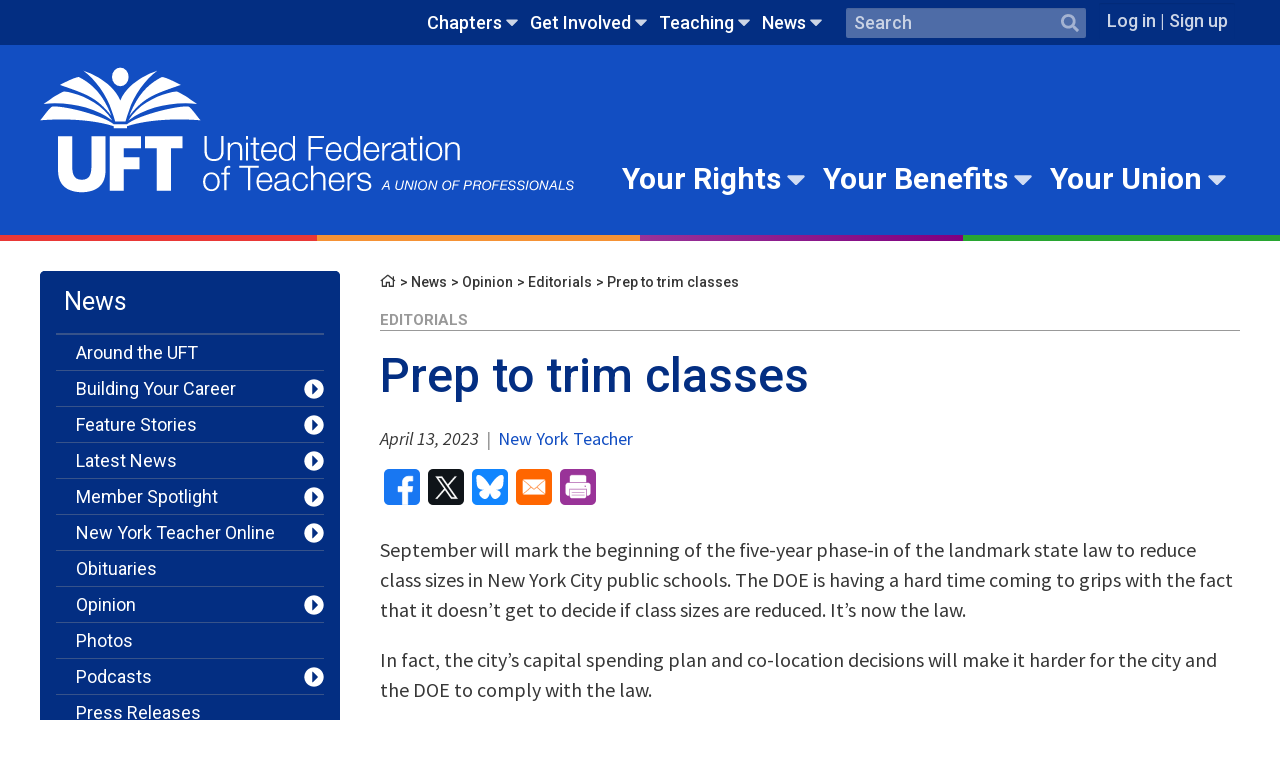

--- FILE ---
content_type: text/html; charset=UTF-8
request_url: https://www.uft.org/news/opinion/editorials/prep-trim-classes
body_size: 61408
content:
<!DOCTYPE html>
<html lang="en" dir="ltr" prefix="og: https://ogp.me/ns#">
  <head>
    <meta charset="utf-8" />
<meta name="description" content="The state&#039;s new class-size law designated the 2022-23 school year as a planning year, but there is little evidence the city Department of Education has done any planning to implement it. In fact, the city’s recent budget proposal and co-location decisions suggest that it is willfully ignoring the law. " />
<link rel="canonical" href="https://www.uft.org/news/opinion/editorials/prep-trim-classes" />
<meta property="og:site_name" content="United Federation of Teachers" />
<meta property="og:type" content="article" />
<meta property="og:url" content="https://www.uft.org/news/opinion/editorials/prep-trim-classes" />
<meta property="og:title" content="Prep to trim classes" />
<meta property="og:description" content="The state&#039;s new class-size law designated the 2022-23 school year as a planning year, but there is little evidence the city Department of Education has done any planning to implement it. In fact, the city’s recent budget proposal and co-location decisions suggest that it is willfully ignoring the law. " />
<meta property="og:image" content="https://www.uft.org/sites/default/files/styles/social_thumb/public/photos/dayofaction-10-smaller-class-sizes-2.jpg?h=f032beb7&amp;itok=JSuceQPf" />
<meta property="og:image:type" content="image/jpeg" />
<meta property="og:image:width" content="628" />
<meta property="og:image:height" content="1200" />
<meta property="fb:pages" content="60777062712" />
<meta property="fb:app_id" content="203024336433494" />
<meta name="twitter:card" content="summary_large_image" />
<meta name="twitter:description" content="The state&#039;s new class-size law designated the 2022-23 school year as a planning year, but there is little evidence the city Department of Education has done any planning to implement it. In fact, the city’s recent budget proposal and co-location decisions suggest that it is willfully ignoring the law. " />
<meta name="twitter:title" content="Prep to trim classes" />
<meta name="twitter:site" content="@uft" />
<meta name="twitter:site:id" content="20525702" />
<meta name="twitter:image" content="https://www.uft.org/sites/default/files/styles/social_thumb/public/photos/dayofaction-10-smaller-class-sizes-2.jpg?h=f032beb7&amp;itok=JSuceQPf" />
<link rel="icon" type="image/x-icon" href="/sites/default/files/favicons/favicon-32x32.png"/>
<link rel="apple-touch-icon" sizes="180x180" href="/sites/default/files/favicons/apple-touch-icon.png"/>
<link rel="icon" type="image/png" sizes="32x32" href="/sites/default/files/favicons/favicon-32x32.png"/>
<link rel="icon" type="image/png" sizes="16x16" href="/sites/default/files/favicons/favicon-16x16.png"/>
<link rel="manifest" href="/sites/default/files/favicons/site.webmanifest"/>
<link rel="mask-icon" href="/sites/default/files/favicons/safari-pinned-tab.svg" color="#5bbad5"/>
<meta name="msapplication-TileColor" content="#da532c"/>
<meta name="msapplication-TileImage" content="/sites/default/files/favicons/mstile-144x144.png"/>
<meta name="theme-color" content="#ffffff"/>
<meta name="favicon-generator" content="Drupal responsive_favicons + realfavicongenerator.net" />
<meta name="Generator" content="Drupal 10 (https://www.drupal.org)" />
<meta name="MobileOptimized" content="width" />
<meta name="HandheldFriendly" content="true" />
<meta name="viewport" content="width=device-width, initial-scale=1.0" />

    <title>Prep to trim classes</title>
    <link rel="stylesheet" media="all" href="/sites/default/files/css/css_mc9sTlSwXPeR-Gz2uvD6THGCsPxFGCmxekNTpm6ZAx8.css?delta=0&amp;language=en&amp;theme=uft&amp;include=eJxFiFEOwyAMxS6E4EgolBSQUoJ4yabeflN_-mPZLmzGO0OPQZLRaY_ZcnEznUiwW_4dFm1qm1ZHqtsXSXxP9Lm8yEDnGnDD-EqFwMFPS6dOw2NNtJCEz-Av0sN4aXXhH1f5M3w" />
<link rel="stylesheet" media="all" href="https://fonts.googleapis.com/css?family=IBM+Plex+Sans:700|Roboto:400,400i,500,700|Source+Sans+Pro:400,400i,700" />
<link rel="stylesheet" media="all" href="/sites/default/files/css/css_9E0cEUihkLo1_6rnveMdmNWklD_nwReNisZoD8DxfAU.css?delta=2&amp;language=en&amp;theme=uft&amp;include=eJxFiFEOwyAMxS6E4EgolBSQUoJ4yabeflN_-mPZLmzGO0OPQZLRaY_ZcnEznUiwW_4dFm1qm1ZHqtsXSXxP9Lm8yEDnGnDD-EqFwMFPS6dOw2NNtJCEz-Av0sN4aXXhH1f5M3w" />

    
  </head>
  <body class="nid-126514 published state-published node-type-article section-news category-opinion node-path-news-opinion-editorials-prep-trim-classes user-role-anonymous">

             
          <!-- GTM: prod/Live environment -->
      <noscript><iframe src="https://www.googletagmanager.com/ns.html?id=GTM-TPQWQZ7&gtm_auth=ype-h5lQ_8f9zlVQFMdURg&gtm_preview=env-1&gtm_cookies_win=x"
       height="0" width="0" style="display:none;visibility:hidden"></iframe></noscript>
      
   <a href="#main-content" class="visually-hidden focusable">
      Skip to main content
    </a>
    
      <div class="dialog-off-canvas-main-canvas" data-off-canvas-main-canvas>
    
<div  class="layout-container template-page">
              
<header class="header">

  <div  class="header header--secondary">
    <div  class="header--secondary__inner">
          

  
    
                                            
            
<ul  class="utility-nav utility-nav--level-0">
                              

<li  class="utility-nav__item utility-nav__item--with-sub utility-nav__item--level-0 js-menu-parent" >
          


<a
   class="utility-nav__link utility-nav__link--with-sub utility-nav__link--level-0"
      data-menu-level="0"
    href="/chapters"
  data-caption=""
>
  Chapters</a>                            <span  class="utility-nav__toggle-wrapper" data-menu-level="level-1">
        


<svg  class="utility-nav__toggle"

  
  
  >
      <use xlink:href="/themes/custom/uft/dist/icons.svg?2025-0414-01#caret-down"></use>
</svg>
      </span>
          
                                            
              <section  class="menu-navigable__sub-wrapper">
                    
<ul  class="utility-nav utility-nav--level-0 utility-nav--level-1 utility-nav--sub active">
                              

<li  class="utility-nav__item utility-nav__item--sub utility-nav__item--sub-1 utility-nav__item--with-sub utility-nav__item--level-1" >
          


<a
   class="utility-nav__link utility-nav__link--sub utility-nav__link--sub-1 utility-nav__link--with-sub utility-nav__link--level-1"
      data-menu-level="1"
    href="/chapters/school-chapter-leaders"
  data-caption=""
>
  School Chapter Leaders</a>                                                  <span  class="menu-navigable__toggle-wrapper menu-navigable__toggle-wrapper--sub menu-navigable__toggle-wrapper--sub-1" data-menu-level="level-1">
        


<svg  class="menu-navigable__toggle menu-navigable__toggle--sub menu-navigable__toggle--sub-1"

  
  
  >
      <use xlink:href="/themes/custom/uft/dist/icons.svg?2025-0414-01#caret-down"></use>
</svg>
      </span>
          
                                            
            
<ul  class="utility-nav utility-nav--level-0 utility-nav--level-1 utility-nav--sub utility-nav--level-2">
                            

<li  class="utility-nav__item utility-nav__item--sub utility-nav__item--sub-2" >
          


<a
   class="utility-nav__link utility-nav__link--sub utility-nav__link--sub-2"
      data-menu-level="2"
    href="/chapters/school-chapter-leaders/chapter-leader-hub-overview"
  data-caption=""
>
  Chapter Leader Hub Overview</a>      </li>
                            

<li  class="utility-nav__item utility-nav__item--sub utility-nav__item--sub-2 utility-nav__item--with-sub utility-nav__item--level-2" >
          


<a
   class="utility-nav__link utility-nav__link--sub utility-nav__link--sub-2 utility-nav__link--with-sub utility-nav__link--level-2"
      data-menu-level="2"
    href="/chapters/school-chapter-leaders/chapter-leader-update"
  data-caption=""
>
  Chapter Leader Update</a>                                                  <span  class="menu-navigable__toggle-wrapper menu-navigable__toggle-wrapper--sub menu-navigable__toggle-wrapper--sub-2" data-menu-level="level-1">
        


<svg  class="menu-navigable__toggle menu-navigable__toggle--sub menu-navigable__toggle--sub-2"

  
  
  >
      <use xlink:href="/themes/custom/uft/dist/icons.svg?2025-0414-01#caret-down"></use>
</svg>
      </span>
          
                                            
            
<ul  class="utility-nav utility-nav--level-0 utility-nav--level-1 utility-nav--sub utility-nav--level-2 utility-nav--level-3">
                            

<li  class="utility-nav__item utility-nav__item--sub utility-nav__item--sub-3" >
          


<a
   class="utility-nav__link utility-nav__link--sub utility-nav__link--sub-3"
      data-menu-level="3"
    href="/chapters/school-chapter-leaders/chapter-leader-update/chapter-leader-update-archives"
  data-caption=""
>
  Chapter Leader Update Archives</a>      </li>
              </ul>
      
      </li>
                            

<li  class="utility-nav__item utility-nav__item--sub utility-nav__item--sub-2 utility-nav__item--with-sub utility-nav__item--level-2" >
          


<a
   class="utility-nav__link utility-nav__link--sub utility-nav__link--sub-2 utility-nav__link--with-sub utility-nav__link--level-2"
      data-menu-level="2"
    href="/chapters/school-chapter-leaders/chapter-leader-tools"
  data-caption=""
>
  Chapter leader tools</a>                                                  <span  class="menu-navigable__toggle-wrapper menu-navigable__toggle-wrapper--sub menu-navigable__toggle-wrapper--sub-2" data-menu-level="level-1">
        


<svg  class="menu-navigable__toggle menu-navigable__toggle--sub menu-navigable__toggle--sub-2"

  
  
  >
      <use xlink:href="/themes/custom/uft/dist/icons.svg?2025-0414-01#caret-down"></use>
</svg>
      </span>
          
                                            
            
<ul  class="utility-nav utility-nav--level-0 utility-nav--level-1 utility-nav--sub utility-nav--level-2 utility-nav--level-3">
                              

<li  class="utility-nav__item utility-nav__item--sub utility-nav__item--sub-3 utility-nav__item--with-sub utility-nav__item--level-3" >
          


<a
   class="utility-nav__link utility-nav__link--sub utility-nav__link--sub-3 utility-nav__link--with-sub utility-nav__link--level-3"
      data-menu-level="3"
    href="/chapters/school-chapter-leaders/chapter-leader-tools/communicating-members"
  data-caption=""
>
  Communicating with members</a>                                                  <span  class="menu-navigable__toggle-wrapper menu-navigable__toggle-wrapper--sub menu-navigable__toggle-wrapper--sub-3" data-menu-level="level-1">
        


<svg  class="menu-navigable__toggle menu-navigable__toggle--sub menu-navigable__toggle--sub-3"

  
  
  >
      <use xlink:href="/themes/custom/uft/dist/icons.svg?2025-0414-01#caret-down"></use>
</svg>
      </span>
          
                                            
            
<ul  class="utility-nav utility-nav--level-0 utility-nav--level-1 utility-nav--sub utility-nav--level-2 utility-nav--level-3 utility-nav--level-4">
                            

<li  class="utility-nav__item utility-nav__item--sub utility-nav__item--sub-4" >
          


<a
   class="utility-nav__link utility-nav__link--sub utility-nav__link--sub-4"
      data-menu-level="4"
    href="/chapters/school-chapter-leaders/chapter-leader-tools/communicating-members/involving-your-members-legislation-and-political-action"
  data-caption=""
>
  Involving your members in legislation and political action</a>      </li>
                          

<li  class="utility-nav__item utility-nav__item--sub utility-nav__item--sub-4" >
          


<a
   class="utility-nav__link utility-nav__link--sub utility-nav__link--sub-4"
      data-menu-level="4"
    href="/chapters/school-chapter-leaders/chapter-leader-tools/communicating-members/using-chapter-leader-update-expand-your-chapter-newsletter"
  data-caption=""
>
  Using the Chapter Leader Update to expand your chapter newsletter</a>      </li>
              </ul>
      
      </li>
                          

<li  class="utility-nav__item utility-nav__item--sub utility-nav__item--sub-3" >
          


<a
   class="utility-nav__link utility-nav__link--sub utility-nav__link--sub-3"
      data-menu-level="3"
    href="/chapters/school-chapter-leaders/chapter-leader-tools/due-process-and-summons"
  data-caption=""
>
  Due process and summons</a>      </li>
                          

<li  class="utility-nav__item utility-nav__item--sub utility-nav__item--sub-3" >
          


<a
   class="utility-nav__link utility-nav__link--sub utility-nav__link--sub-3"
      data-menu-level="3"
    href="/chapters/school-chapter-leaders/chapter-leader-tools/how-read-seniority-list"
  data-caption=""
>
  How to Read a Seniority List</a>      </li>
                          

<li  class="utility-nav__item utility-nav__item--sub utility-nav__item--sub-3" >
          


<a
   class="utility-nav__link utility-nav__link--sub utility-nav__link--sub-3"
      data-menu-level="3"
    href="/chapters/school-chapter-leaders/chapter-leader-tools/our-contract-action"
  data-caption=""
>
  Our Contract in Action</a>      </li>
                          

<li  class="utility-nav__item utility-nav__item--sub utility-nav__item--sub-3" >
          


<a
   class="utility-nav__link utility-nav__link--sub utility-nav__link--sub-3"
      data-menu-level="3"
    href="/chapters/school-chapter-leaders/chapter-leader-tools/ratings"
  data-caption=""
>
  Ratings</a>      </li>
                          

<li  class="utility-nav__item utility-nav__item--sub utility-nav__item--sub-3" >
          


<a
   class="utility-nav__link utility-nav__link--sub utility-nav__link--sub-3"
      data-menu-level="3"
    href="/chapters/school-chapter-leaders/chapter-leader-tools/request-speaker-your-school"
  data-caption=""
>
  Request a school visit</a>      </li>
                          

<li  class="utility-nav__item utility-nav__item--sub utility-nav__item--sub-3" >
          


<a
   class="utility-nav__link utility-nav__link--sub utility-nav__link--sub-3"
      data-menu-level="3"
    href="/your-rights/know-your-rights/school-based-option-sbo"
  data-caption=""
>
  SBO Guidance</a>      </li>
              </ul>
      
      </li>
                          

<li  class="utility-nav__item utility-nav__item--sub utility-nav__item--sub-2" >
          


<a
   class="utility-nav__link utility-nav__link--sub utility-nav__link--sub-2"
      data-menu-level="2"
    href="/chapters/school-chapter-leaders/chapter-meetings-consultations"
  data-caption=""
>
  Chapter meetings &amp; consultations</a>      </li>
                            

<li  class="utility-nav__item utility-nav__item--sub utility-nav__item--sub-2 utility-nav__item--with-sub utility-nav__item--level-2" >
          


<a
   class="utility-nav__link utility-nav__link--sub utility-nav__link--sub-2 utility-nav__link--with-sub utility-nav__link--level-2"
      data-menu-level="2"
    href="/chapters/school-chapter-leaders/getting-started-chapter-leader"
  data-caption=""
>
  Getting started</a>                                                  <span  class="menu-navigable__toggle-wrapper menu-navigable__toggle-wrapper--sub menu-navigable__toggle-wrapper--sub-2" data-menu-level="level-1">
        


<svg  class="menu-navigable__toggle menu-navigable__toggle--sub menu-navigable__toggle--sub-2"

  
  
  >
      <use xlink:href="/themes/custom/uft/dist/icons.svg?2025-0414-01#caret-down"></use>
</svg>
      </span>
          
                                            
            
<ul  class="utility-nav utility-nav--level-0 utility-nav--level-1 utility-nav--sub utility-nav--level-2 utility-nav--level-3">
                            

<li  class="utility-nav__item utility-nav__item--sub utility-nav__item--sub-3" >
          


<a
   class="utility-nav__link utility-nav__link--sub utility-nav__link--sub-3"
      data-menu-level="3"
    href="/chapters/school-chapter-leaders/getting-started-chapter-leader/role-and-responsibilities-uft-consultation-committee"
  data-caption=""
>
  Consultation committees</a>      </li>
                            

<li  class="utility-nav__item utility-nav__item--sub utility-nav__item--sub-3 utility-nav__item--with-sub utility-nav__item--level-3" >
          


<a
   class="utility-nav__link utility-nav__link--sub utility-nav__link--sub-3 utility-nav__link--with-sub utility-nav__link--level-3"
      data-menu-level="3"
    href="/chapters/school-chapter-leaders/getting-started-chapter-leader/involving-and-communicating-your-membership"
  data-caption=""
>
  Involving &amp; communicating with members</a>                                                  <span  class="menu-navigable__toggle-wrapper menu-navigable__toggle-wrapper--sub menu-navigable__toggle-wrapper--sub-3" data-menu-level="level-1">
        


<svg  class="menu-navigable__toggle menu-navigable__toggle--sub menu-navigable__toggle--sub-3"

  
  
  >
      <use xlink:href="/themes/custom/uft/dist/icons.svg?2025-0414-01#caret-down"></use>
</svg>
      </span>
          
                                            
            
<ul  class="utility-nav utility-nav--level-0 utility-nav--level-1 utility-nav--sub utility-nav--level-2 utility-nav--level-3 utility-nav--level-4">
                              

<li  class="utility-nav__item utility-nav__item--sub utility-nav__item--sub-4 utility-nav__item--with-sub utility-nav__item--level-4" >
          


<a
   class="utility-nav__link utility-nav__link--sub utility-nav__link--sub-4 utility-nav__link--with-sub utility-nav__link--level-4"
      data-menu-level="4"
    href="/chapters/school-chapter-leaders/getting-started-chapter-leader/involving-and-communicating-your-membership/holding-chapter-meetings"
  data-caption=""
>
  Holding chapter meetings</a>                                                  <span  class="menu-navigable__toggle-wrapper menu-navigable__toggle-wrapper--sub menu-navigable__toggle-wrapper--sub-4" data-menu-level="level-1">
        


<svg  class="menu-navigable__toggle menu-navigable__toggle--sub menu-navigable__toggle--sub-4"

  
  
  >
      <use xlink:href="/themes/custom/uft/dist/icons.svg?2025-0414-01#caret-down"></use>
</svg>
      </span>
          
                                            
            
<ul  class="utility-nav utility-nav--level-0 utility-nav--level-1 utility-nav--sub utility-nav--level-2 utility-nav--level-3 utility-nav--level-4 utility-nav--level-5">
                            

<li  class="utility-nav__item utility-nav__item--sub utility-nav__item--sub-5" >
          


<a
   class="utility-nav__link utility-nav__link--sub utility-nav__link--sub-5"
      data-menu-level="5"
    href="/chapters/school-chapter-leaders/getting-started/involving-and-communicating-your-membership/holding-chapter-meetings/inviting-guest-speakers-chapter-meetings"
  data-caption=""
>
  Inviting guest speakers to chapter meetings</a>      </li>
              </ul>
      
      </li>
              </ul>
      
      </li>
                          

<li  class="utility-nav__item utility-nav__item--sub utility-nav__item--sub-3" >
          


<a
   class="utility-nav__link utility-nav__link--sub utility-nav__link--sub-3"
      data-menu-level="3"
    href="/chapters/school-chapter-leaders/getting-started/role-rights-and-responsibilities-chapter-leader"
  data-caption=""
>
  Roles, rights and responsibilities</a>      </li>
              </ul>
      
      </li>
                            

<li  class="utility-nav__item utility-nav__item--sub utility-nav__item--sub-2 utility-nav__item--with-sub utility-nav__item--level-2" >
          


<a
   class="utility-nav__link utility-nav__link--sub utility-nav__link--sub-2 utility-nav__link--with-sub utility-nav__link--level-2"
      data-menu-level="2"
    href="/chapters/school-chapter-leaders/grievances"
  data-caption=""
>
  Grievances</a>                                                  <span  class="menu-navigable__toggle-wrapper menu-navigable__toggle-wrapper--sub menu-navigable__toggle-wrapper--sub-2" data-menu-level="level-1">
        


<svg  class="menu-navigable__toggle menu-navigable__toggle--sub menu-navigable__toggle--sub-2"

  
  
  >
      <use xlink:href="/themes/custom/uft/dist/icons.svg?2025-0414-01#caret-down"></use>
</svg>
      </span>
          
                                            
            
<ul  class="utility-nav utility-nav--level-0 utility-nav--level-1 utility-nav--sub utility-nav--level-2 utility-nav--level-3">
                            

<li  class="utility-nav__item utility-nav__item--sub utility-nav__item--sub-3" >
          


<a
   class="utility-nav__link utility-nav__link--sub utility-nav__link--sub-3"
      data-menu-level="3"
    href="/chapters/school-chapter-leaders/grievances/appr-complaint"
  data-caption=""
>
  APPR complaint</a>      </li>
                          

<li  class="utility-nav__item utility-nav__item--sub utility-nav__item--sub-3" >
          


<a
   class="utility-nav__link utility-nav__link--sub utility-nav__link--sub-3"
      data-menu-level="3"
    href="/chapters/school-chapter-leaders/grievances/key-arbitration-awards"
  data-caption=""
>
  Key arbitration awards</a>      </li>
                          

<li  class="utility-nav__item utility-nav__item--sub utility-nav__item--sub-3" >
          


<a
   class="utility-nav__link utility-nav__link--sub utility-nav__link--sub-3"
      data-menu-level="3"
    href="/chapters/school-chapter-leaders/grievances/other-types-grievances"
  data-caption=""
>
  Other types of grievances</a>      </li>
                          

<li  class="utility-nav__item utility-nav__item--sub utility-nav__item--sub-3" >
          


<a
   class="utility-nav__link utility-nav__link--sub utility-nav__link--sub-3"
      data-menu-level="3"
    href="/chapters/school-chapter-leaders/grievances/school-reorganization-grievances"
  data-caption=""
>
  School reorganization grievances</a>      </li>
                          

<li  class="utility-nav__item utility-nav__item--sub utility-nav__item--sub-3" >
          


<a
   class="utility-nav__link utility-nav__link--sub utility-nav__link--sub-3"
      data-menu-level="3"
    href="/chapters/school-chapter-leaders/grievances/grievance-procedure"
  data-caption=""
>
  The grievance procedure</a>      </li>
              </ul>
      
      </li>
                          

<li  class="utility-nav__item utility-nav__item--sub utility-nav__item--sub-2" >
          


<a
   class="utility-nav__link utility-nav__link--sub utility-nav__link--sub-2"
      data-menu-level="2"
    href="/chapters/school-chapter-leaders/news-chapter-leaders"
  data-caption=""
>
  News for chapter leaders</a>      </li>
                          

<li  class="utility-nav__item utility-nav__item--sub utility-nav__item--sub-2" >
          


<a
   class="utility-nav__link utility-nav__link--sub utility-nav__link--sub-2"
      data-menu-level="2"
    href="/chapters/school-chapter-leaders/paperwork-and-operational-issues"
  data-caption=""
>
  Paperwork &amp; operational issues</a>      </li>
                          

<li  class="utility-nav__item utility-nav__item--sub utility-nav__item--sub-2" >
          


<a
   class="utility-nav__link utility-nav__link--sub utility-nav__link--sub-2"
      data-menu-level="2"
    href="/chapters/school-chapter-leaders/professional-conciliation"
  data-caption=""
>
  Professional conciliation</a>      </li>
                          

<li  class="utility-nav__item utility-nav__item--sub utility-nav__item--sub-2" >
          


<a
   class="utility-nav__link utility-nav__link--sub utility-nav__link--sub-2"
      data-menu-level="2"
    href="/chapters/school-chapter-leaders/safety-and-health"
  data-caption=""
>
  Safety and health</a>      </li>
                            

<li  class="utility-nav__item utility-nav__item--sub utility-nav__item--sub-2 utility-nav__item--with-sub utility-nav__item--level-2" >
          


<a
   class="utility-nav__link utility-nav__link--sub utility-nav__link--sub-2 utility-nav__link--with-sub utility-nav__link--level-2"
      data-menu-level="2"
    href="/chapters/school-chapter-leaders/school-budgets"
  data-caption=""
>
  School budgets</a>                                                  <span  class="menu-navigable__toggle-wrapper menu-navigable__toggle-wrapper--sub menu-navigable__toggle-wrapper--sub-2" data-menu-level="level-1">
        


<svg  class="menu-navigable__toggle menu-navigable__toggle--sub menu-navigable__toggle--sub-2"

  
  
  >
      <use xlink:href="/themes/custom/uft/dist/icons.svg?2025-0414-01#caret-down"></use>
</svg>
      </span>
          
                                            
            
<ul  class="utility-nav utility-nav--level-0 utility-nav--level-1 utility-nav--sub utility-nav--level-2 utility-nav--level-3">
                            

<li  class="utility-nav__item utility-nav__item--sub utility-nav__item--sub-3" >
          


<a
   class="utility-nav__link utility-nav__link--sub utility-nav__link--sub-3"
      data-menu-level="3"
    href="/chapters/school-chapter-leaders/school-budgets/article-8c-teachers-contract"
  data-caption=""
>
  Article 8C of the teachers&#039; contract</a>      </li>
              </ul>
      
      </li>
              </ul>
      
      </li>
                          

<li  class="utility-nav__item utility-nav__item--sub utility-nav__item--sub-1" >
          


<a
   class="utility-nav__link utility-nav__link--sub utility-nav__link--sub-1"
      data-menu-level="1"
    href="/clhub"
  data-caption=""
>
  Chapter Leader Hub</a>      </li>
                            

<li  class="utility-nav__item utility-nav__item--sub utility-nav__item--sub-1 utility-nav__item--with-sub utility-nav__item--level-1" >
          


<a
   class="utility-nav__link utility-nav__link--sub utility-nav__link--sub-1 utility-nav__link--with-sub utility-nav__link--level-1"
      data-menu-level="1"
    href="/chapters/doe-chapters"
  data-caption=""
>
  DOE Chapters</a>                                                  <span  class="menu-navigable__toggle-wrapper menu-navigable__toggle-wrapper--sub menu-navigable__toggle-wrapper--sub-1" data-menu-level="level-1">
        


<svg  class="menu-navigable__toggle menu-navigable__toggle--sub menu-navigable__toggle--sub-1"

  
  
  >
      <use xlink:href="/themes/custom/uft/dist/icons.svg?2025-0414-01#caret-down"></use>
</svg>
      </span>
          
                                            
            
<ul  class="utility-nav utility-nav--level-0 utility-nav--level-1 utility-nav--sub utility-nav--level-2">
                              

<li  class="utility-nav__item utility-nav__item--sub utility-nav__item--sub-2 utility-nav__item--with-sub utility-nav__item--level-2" >
          


<a
   class="utility-nav__link utility-nav__link--sub utility-nav__link--sub-2 utility-nav__link--with-sub utility-nav__link--level-2"
      data-menu-level="2"
    href="/chapters/doe-chapters/administrative-education-officers-and-analysts"
  data-caption=""
>
  Administrative Education Officers and Analysts</a>                                                  <span  class="menu-navigable__toggle-wrapper menu-navigable__toggle-wrapper--sub menu-navigable__toggle-wrapper--sub-2" data-menu-level="level-1">
        


<svg  class="menu-navigable__toggle menu-navigable__toggle--sub menu-navigable__toggle--sub-2"

  
  
  >
      <use xlink:href="/themes/custom/uft/dist/icons.svg?2025-0414-01#caret-down"></use>
</svg>
      </span>
          
                                            
            
<ul  class="utility-nav utility-nav--level-0 utility-nav--level-1 utility-nav--sub utility-nav--level-2 utility-nav--level-3">
                            

<li  class="utility-nav__item utility-nav__item--sub utility-nav__item--sub-3" >
          


<a
   class="utility-nav__link utility-nav__link--sub utility-nav__link--sub-3"
      data-menu-level="3"
    href="/chapters/doe-chapters/administrative-education-officers-and-analysts/chapter-news"
  data-caption=""
>
  Chapter News</a>      </li>
                          

<li  class="utility-nav__item utility-nav__item--sub utility-nav__item--sub-3" >
          


<a
   class="utility-nav__link utility-nav__link--sub utility-nav__link--sub-3"
      data-menu-level="3"
    href="/get-involved/events?field_audience_target_id=2"
  data-caption=""
>
  Chapter Calendar</a>      </li>
                          

<li  class="utility-nav__item utility-nav__item--sub utility-nav__item--sub-3" >
          


<a
   class="utility-nav__link utility-nav__link--sub utility-nav__link--sub-3"
      data-menu-level="3"
    href="/chapters/doe-chapters/administrative-education-officers-and-analysts/dues-information"
  data-caption=""
>
  Dues Information</a>      </li>
                          

<li  class="utility-nav__item utility-nav__item--sub utility-nav__item--sub-3" >
          


<a
   class="utility-nav__link utility-nav__link--sub utility-nav__link--sub-3"
      data-menu-level="3"
    href="/chapters/doe-chapters/administrative-education-officers-and-analysts/health-benefits"
  data-caption=""
>
  Health Benefits</a>      </li>
                          

<li  class="utility-nav__item utility-nav__item--sub utility-nav__item--sub-3" >
          


<a
   class="utility-nav__link utility-nav__link--sub utility-nav__link--sub-3"
      data-menu-level="3"
    href="/chapters/doe-chapters/administrative-education-officers-and-analysts/retirement-plans"
  data-caption=""
>
  Retirement Plans</a>      </li>
              </ul>
      
      </li>
                            

<li  class="utility-nav__item utility-nav__item--sub utility-nav__item--sub-2 utility-nav__item--with-sub utility-nav__item--level-2" >
          


<a
   class="utility-nav__link utility-nav__link--sub utility-nav__link--sub-2 utility-nav__link--with-sub utility-nav__link--level-2"
      data-menu-level="2"
    href="/chapters/doe-chapters/adult-education"
  data-caption=""
>
  Adult Education</a>                                                  <span  class="menu-navigable__toggle-wrapper menu-navigable__toggle-wrapper--sub menu-navigable__toggle-wrapper--sub-2" data-menu-level="level-1">
        


<svg  class="menu-navigable__toggle menu-navigable__toggle--sub menu-navigable__toggle--sub-2"

  
  
  >
      <use xlink:href="/themes/custom/uft/dist/icons.svg?2025-0414-01#caret-down"></use>
</svg>
      </span>
          
                                            
            
<ul  class="utility-nav utility-nav--level-0 utility-nav--level-1 utility-nav--sub utility-nav--level-2 utility-nav--level-3">
                            

<li  class="utility-nav__item utility-nav__item--sub utility-nav__item--sub-3" >
          


<a
   class="utility-nav__link utility-nav__link--sub utility-nav__link--sub-3"
      data-menu-level="3"
    href="/get-involved/events?title=&amp;field_location_borough_citywide_target_id=All&amp;field_audience_target_id=3"
  data-caption=""
>
  Chapter Calendar</a>      </li>
              </ul>
      
      </li>
                            

<li  class="utility-nav__item utility-nav__item--sub utility-nav__item--sub-2 utility-nav__item--with-sub utility-nav__item--level-2" >
          


<a
   class="utility-nav__link utility-nav__link--sub utility-nav__link--sub-2 utility-nav__link--with-sub utility-nav__link--level-2"
      data-menu-level="2"
    href="/chapters/doe-chapters/attendance-teachers"
  data-caption=""
>
  Attendance Teachers</a>                                                  <span  class="menu-navigable__toggle-wrapper menu-navigable__toggle-wrapper--sub menu-navigable__toggle-wrapper--sub-2" data-menu-level="level-1">
        


<svg  class="menu-navigable__toggle menu-navigable__toggle--sub menu-navigable__toggle--sub-2"

  
  
  >
      <use xlink:href="/themes/custom/uft/dist/icons.svg?2025-0414-01#caret-down"></use>
</svg>
      </span>
          
                                            
            
<ul  class="utility-nav utility-nav--level-0 utility-nav--level-1 utility-nav--sub utility-nav--level-2 utility-nav--level-3">
                            

<li  class="utility-nav__item utility-nav__item--sub utility-nav__item--sub-3" >
          


<a
   class="utility-nav__link utility-nav__link--sub utility-nav__link--sub-3"
      data-menu-level="3"
    href="/get-involved/events?title=&amp;field_location_borough_citywide_target_id=All&amp;field_audience_target_id=4"
  data-caption=""
>
  Chapter Calendar</a>      </li>
              </ul>
      
      </li>
                            

<li  class="utility-nav__item utility-nav__item--sub utility-nav__item--sub-2 utility-nav__item--with-sub utility-nav__item--level-2" >
          


<a
   class="utility-nav__link utility-nav__link--sub utility-nav__link--sub-2 utility-nav__link--with-sub utility-nav__link--level-2"
      data-menu-level="2"
    href="/chapters/doe-chapters/audiologists"
  data-caption=""
>
  Audiologists</a>                                                  <span  class="menu-navigable__toggle-wrapper menu-navigable__toggle-wrapper--sub menu-navigable__toggle-wrapper--sub-2" data-menu-level="level-1">
        


<svg  class="menu-navigable__toggle menu-navigable__toggle--sub menu-navigable__toggle--sub-2"

  
  
  >
      <use xlink:href="/themes/custom/uft/dist/icons.svg?2025-0414-01#caret-down"></use>
</svg>
      </span>
          
                                            
            
<ul  class="utility-nav utility-nav--level-0 utility-nav--level-1 utility-nav--sub utility-nav--level-2 utility-nav--level-3">
                            

<li  class="utility-nav__item utility-nav__item--sub utility-nav__item--sub-3" >
          


<a
   class="utility-nav__link utility-nav__link--sub utility-nav__link--sub-3"
      data-menu-level="3"
    href="/chapters/doe-chapters/audiologists/about-audiologists-chapter"
  data-caption=""
>
  About the Chapter</a>      </li>
                          

<li  class="utility-nav__item utility-nav__item--sub utility-nav__item--sub-3" >
          


<a
   class="utility-nav__link utility-nav__link--sub utility-nav__link--sub-3"
      data-menu-level="3"
    href="/get-involved/events?field_audience_target_id=5"
  data-caption=""
>
  Chapter Calendar</a>      </li>
                          

<li  class="utility-nav__item utility-nav__item--sub utility-nav__item--sub-3" >
          


<a
   class="utility-nav__link utility-nav__link--sub utility-nav__link--sub-3"
      data-menu-level="3"
    href="/chapters/doe-chapters/audiologists/audiologists-resources"
  data-caption=""
>
  Resources</a>      </li>
              </ul>
      
      </li>
                            

<li  class="utility-nav__item utility-nav__item--sub utility-nav__item--sub-2 utility-nav__item--with-sub utility-nav__item--level-2" >
          


<a
   class="utility-nav__link utility-nav__link--sub utility-nav__link--sub-2 utility-nav__link--with-sub utility-nav__link--level-2"
      data-menu-level="2"
    href="/chapters/doe-chapters/deaf-and-hard-hearing-education-services"
  data-caption=""
>
  Deaf &amp; Hard of Hearing Education Services</a>                                                  <span  class="menu-navigable__toggle-wrapper menu-navigable__toggle-wrapper--sub menu-navigable__toggle-wrapper--sub-2" data-menu-level="level-1">
        


<svg  class="menu-navigable__toggle menu-navigable__toggle--sub menu-navigable__toggle--sub-2"

  
  
  >
      <use xlink:href="/themes/custom/uft/dist/icons.svg?2025-0414-01#caret-down"></use>
</svg>
      </span>
          
                                            
            
<ul  class="utility-nav utility-nav--level-0 utility-nav--level-1 utility-nav--sub utility-nav--level-2 utility-nav--level-3">
                            

<li  class="utility-nav__item utility-nav__item--sub utility-nav__item--sub-3" >
          


<a
   class="utility-nav__link utility-nav__link--sub utility-nav__link--sub-3"
      data-menu-level="3"
    href="/chapters/doe-chapters/hearing-education-services/about-hearing-education-services-chapter"
  data-caption=""
>
  About The Chapter</a>      </li>
                          

<li  class="utility-nav__item utility-nav__item--sub utility-nav__item--sub-3" >
          


<a
   class="utility-nav__link utility-nav__link--sub utility-nav__link--sub-3"
      data-menu-level="3"
    href="/get-involved/events?title=&amp;field_location_borough_citywide_target_id=All&amp;field_audience_target_id=15&amp;field_event_topic_target_id=All"
  data-caption=""
>
  Chapter Calendar</a>      </li>
                          

<li  class="utility-nav__item utility-nav__item--sub utility-nav__item--sub-3" >
          


<a
   class="utility-nav__link utility-nav__link--sub utility-nav__link--sub-3"
      data-menu-level="3"
    href="/chapters/doe-chapters/hearing-education-services/hearing-education-chapter-representatives"
  data-caption=""
>
  Representatives</a>      </li>
                          

<li  class="utility-nav__item utility-nav__item--sub utility-nav__item--sub-3" >
          


<a
   class="utility-nav__link utility-nav__link--sub utility-nav__link--sub-3"
      data-menu-level="3"
    href="/chapters/doe-chapters/hearing-education-services/you-should-know"
  data-caption=""
>
  You Should Know</a>      </li>
              </ul>
      
      </li>
                          

<li  class="utility-nav__item utility-nav__item--sub utility-nav__item--sub-2" >
          


<a
   class="utility-nav__link utility-nav__link--sub utility-nav__link--sub-2"
      data-menu-level="2"
    href="/chapters/doe-chapters/directors-alcohol-and-substance-abuse-programs"
  data-caption=""
>
  Directors of Alcohol and Substance Abuse Programs</a>      </li>
                            

<li  class="utility-nav__item utility-nav__item--sub utility-nav__item--sub-2 utility-nav__item--with-sub utility-nav__item--level-2" >
          


<a
   class="utility-nav__link utility-nav__link--sub utility-nav__link--sub-2 utility-nav__link--with-sub utility-nav__link--level-2"
      data-menu-level="2"
    href="/chapters/doe-chapters/education-officers-and-education-analysts"
  data-caption=""
>
  Education Officers and Education Analysts</a>                                                  <span  class="menu-navigable__toggle-wrapper menu-navigable__toggle-wrapper--sub menu-navigable__toggle-wrapper--sub-2" data-menu-level="level-1">
        


<svg  class="menu-navigable__toggle menu-navigable__toggle--sub menu-navigable__toggle--sub-2"

  
  
  >
      <use xlink:href="/themes/custom/uft/dist/icons.svg?2025-0414-01#caret-down"></use>
</svg>
      </span>
          
                                            
            
<ul  class="utility-nav utility-nav--level-0 utility-nav--level-1 utility-nav--sub utility-nav--level-2 utility-nav--level-3">
                            

<li  class="utility-nav__item utility-nav__item--sub utility-nav__item--sub-3" >
          


<a
   class="utility-nav__link utility-nav__link--sub utility-nav__link--sub-3"
      data-menu-level="3"
    href="/get-involved/events?title=&amp;field_audience_target_id=11"
  data-caption=""
>
  Chapter Calendar</a>      </li>
                          

<li  class="utility-nav__item utility-nav__item--sub utility-nav__item--sub-3" >
          


<a
   class="utility-nav__link utility-nav__link--sub utility-nav__link--sub-3"
      data-menu-level="3"
    href="/chapters/doe-chapters/education-officers-and-education-analysts/news-education-officers-education-analysts"
  data-caption=""
>
  Chapter News</a>      </li>
                          

<li  class="utility-nav__item utility-nav__item--sub utility-nav__item--sub-3" >
          


<a
   class="utility-nav__link utility-nav__link--sub utility-nav__link--sub-3"
      data-menu-level="3"
    href="/chapters/doe-chapters/education-officers-and-education-analysts/education-officers-education-analysts-contract"
  data-caption=""
>
  Contract</a>      </li>
                          

<li  class="utility-nav__item utility-nav__item--sub utility-nav__item--sub-3" >
          


<a
   class="utility-nav__link utility-nav__link--sub utility-nav__link--sub-3"
      data-menu-level="3"
    href="/chapters/doe-chapters/education-officers-and-education-analysts/education-officers-and-education-analysts-chapter-representatives"
  data-caption=""
>
  Representatives</a>      </li>
                          

<li  class="utility-nav__item utility-nav__item--sub utility-nav__item--sub-3" >
          


<a
   class="utility-nav__link utility-nav__link--sub utility-nav__link--sub-3"
      data-menu-level="3"
    href="/chapters/doe-chapters/education-officers-and-education-analysts/resources-education-officers-and-analysts"
  data-caption=""
>
  Resources</a>      </li>
              </ul>
      
      </li>
                            

<li  class="utility-nav__item utility-nav__item--sub utility-nav__item--sub-2 utility-nav__item--with-sub utility-nav__item--level-2" >
          


<a
   class="utility-nav__link utility-nav__link--sub utility-nav__link--sub-2 utility-nav__link--with-sub utility-nav__link--level-2"
      data-menu-level="2"
    href="/chapters/doe-chapters/educational-vision-services"
  data-caption=""
>
  Educational Vision Services</a>                                                  <span  class="menu-navigable__toggle-wrapper menu-navigable__toggle-wrapper--sub menu-navigable__toggle-wrapper--sub-2" data-menu-level="level-1">
        


<svg  class="menu-navigable__toggle menu-navigable__toggle--sub menu-navigable__toggle--sub-2"

  
  
  >
      <use xlink:href="/themes/custom/uft/dist/icons.svg?2025-0414-01#caret-down"></use>
</svg>
      </span>
          
                                            
            
<ul  class="utility-nav utility-nav--level-0 utility-nav--level-1 utility-nav--sub utility-nav--level-2 utility-nav--level-3">
                            

<li  class="utility-nav__item utility-nav__item--sub utility-nav__item--sub-3" >
          


<a
   class="utility-nav__link utility-nav__link--sub utility-nav__link--sub-3"
      data-menu-level="3"
    href="/chapters/doe-chapters/vision-education-services/about-vision-education-services-chapter"
  data-caption=""
>
  About the Chapter</a>      </li>
                          

<li  class="utility-nav__item utility-nav__item--sub utility-nav__item--sub-3" >
          


<a
   class="utility-nav__link utility-nav__link--sub utility-nav__link--sub-3"
      data-menu-level="3"
    href="/get-involved/events?title=&amp;field_location_borough_citywide_target_id=All&amp;field_audience_target_id=33&amp;field_event_topic_target_id=All"
  data-caption=""
>
  Calendar</a>      </li>
                          

<li  class="utility-nav__item utility-nav__item--sub utility-nav__item--sub-3" >
          


<a
   class="utility-nav__link utility-nav__link--sub utility-nav__link--sub-3"
      data-menu-level="3"
    href="/chapters/doe-chapters/vision-education-services/vision-education-services-chapter-representatives"
  data-caption=""
>
  Chapter Representatives</a>      </li>
                          

<li  class="utility-nav__item utility-nav__item--sub utility-nav__item--sub-3" >
          


<a
   class="utility-nav__link utility-nav__link--sub utility-nav__link--sub-3"
      data-menu-level="3"
    href="/chapters/doe-chapters/vision-education-services/resources-vision-education-services"
  data-caption=""
>
  Resources</a>      </li>
              </ul>
      
      </li>
                          

<li  class="utility-nav__item utility-nav__item--sub utility-nav__item--sub-2" >
          


<a
   class="utility-nav__link utility-nav__link--sub utility-nav__link--sub-2"
      data-menu-level="2"
    href="/chapters/doe-chapters/homebound-chapter"
  data-caption=""
>
  Homebound</a>      </li>
                          

<li  class="utility-nav__item utility-nav__item--sub utility-nav__item--sub-2" >
          


<a
   class="utility-nav__link utility-nav__link--sub utility-nav__link--sub-2"
      data-menu-level="2"
    href="/chapters/doe-chapters/hospital-schools"
  data-caption=""
>
  Hospital Schools</a>      </li>
                          

<li  class="utility-nav__item utility-nav__item--sub utility-nav__item--sub-2" >
          


<a
   class="utility-nav__link utility-nav__link--sub utility-nav__link--sub-2"
      data-menu-level="2"
    href="/chapters/doe-chapters/lyfe"
  data-caption=""
>
  LYFE</a>      </li>
                            

<li  class="utility-nav__item utility-nav__item--sub utility-nav__item--sub-2 utility-nav__item--with-sub utility-nav__item--level-2" >
          


<a
   class="utility-nav__link utility-nav__link--sub utility-nav__link--sub-2 utility-nav__link--with-sub utility-nav__link--level-2"
      data-menu-level="2"
    href="/chapters/doe-chapters/lab-specialists"
  data-caption=""
>
  Lab Specialists</a>                                                  <span  class="menu-navigable__toggle-wrapper menu-navigable__toggle-wrapper--sub menu-navigable__toggle-wrapper--sub-2" data-menu-level="level-1">
        


<svg  class="menu-navigable__toggle menu-navigable__toggle--sub menu-navigable__toggle--sub-2"

  
  
  >
      <use xlink:href="/themes/custom/uft/dist/icons.svg?2025-0414-01#caret-down"></use>
</svg>
      </span>
          
                                            
            
<ul  class="utility-nav utility-nav--level-0 utility-nav--level-1 utility-nav--sub utility-nav--level-2 utility-nav--level-3">
                            

<li  class="utility-nav__item utility-nav__item--sub utility-nav__item--sub-3" >
          


<a
   class="utility-nav__link utility-nav__link--sub utility-nav__link--sub-3"
      data-menu-level="3"
    href="/chapters/doe-chapters/lab-specialists/about-lab-specialist-chapter"
  data-caption=""
>
  About the Chapter</a>      </li>
                          

<li  class="utility-nav__item utility-nav__item--sub utility-nav__item--sub-3" >
          


<a
   class="utility-nav__link utility-nav__link--sub utility-nav__link--sub-3"
      data-menu-level="3"
    href="/get-involved/events?title=&amp;field_audience_target_id=17"
  data-caption=""
>
  Chapter Calendar</a>      </li>
                          

<li  class="utility-nav__item utility-nav__item--sub utility-nav__item--sub-3" >
          


<a
   class="utility-nav__link utility-nav__link--sub utility-nav__link--sub-3"
      data-menu-level="3"
    href="/chapters/doe-chapters/lab-specialists/lab-specialist-chapter-representatives"
  data-caption=""
>
  Chapter Representatives</a>      </li>
                          

<li  class="utility-nav__item utility-nav__item--sub utility-nav__item--sub-3" >
          


<a
   class="utility-nav__link utility-nav__link--sub utility-nav__link--sub-3"
      data-menu-level="3"
    href="/your-rights/contracts/doe-and-city-contracts/laboratory-specialists-and-laboratory-technicians"
  data-caption=""
>
  Contract</a>      </li>
                          

<li  class="utility-nav__item utility-nav__item--sub utility-nav__item--sub-3" >
          


<a
   class="utility-nav__link utility-nav__link--sub utility-nav__link--sub-3"
      data-menu-level="3"
    href="/chapters/doe-chapters/lab-specialists/lab-specialist-forms"
  data-caption=""
>
  Forms</a>      </li>
                          

<li  class="utility-nav__item utility-nav__item--sub utility-nav__item--sub-3" >
          


<a
   class="utility-nav__link utility-nav__link--sub utility-nav__link--sub-3"
      data-menu-level="3"
    href="/chapters/doe-chapters/lab-specialists/news-lab-specialists"
  data-caption=""
>
  News</a>      </li>
                            

<li  class="utility-nav__item utility-nav__item--sub utility-nav__item--sub-3 utility-nav__item--with-sub utility-nav__item--level-3" >
          


<a
   class="utility-nav__link utility-nav__link--sub utility-nav__link--sub-3 utility-nav__link--with-sub utility-nav__link--level-3"
      data-menu-level="3"
    href="/chapters/doe-chapters/lab-specialists/you-should-know"
  data-caption=""
>
  You Should Know</a>                                                  <span  class="menu-navigable__toggle-wrapper menu-navigable__toggle-wrapper--sub menu-navigable__toggle-wrapper--sub-3" data-menu-level="level-1">
        


<svg  class="menu-navigable__toggle menu-navigable__toggle--sub menu-navigable__toggle--sub-3"

  
  
  >
      <use xlink:href="/themes/custom/uft/dist/icons.svg?2025-0414-01#caret-down"></use>
</svg>
      </span>
          
                                            
            
<ul  class="utility-nav utility-nav--level-0 utility-nav--level-1 utility-nav--sub utility-nav--level-2 utility-nav--level-3 utility-nav--level-4">
                            

<li  class="utility-nav__item utility-nav__item--sub utility-nav__item--sub-4" >
          


<a
   class="utility-nav__link utility-nav__link--sub utility-nav__link--sub-4"
      data-menu-level="4"
    href="/chapters/doe-chapters/lab-specialists/you-should-know/acid-neutralization-tanks"
  data-caption=""
>
  Acid neutralization tanks</a>      </li>
                          

<li  class="utility-nav__item utility-nav__item--sub utility-nav__item--sub-4" >
          


<a
   class="utility-nav__link utility-nav__link--sub utility-nav__link--sub-4"
      data-menu-level="4"
    href="/chapters/doe-chapters/lab-specialists/you-should-know/how-have-unwanted-chemicals-and-chemical-waste-removed"
  data-caption=""
>
  Chemical Removal</a>      </li>
                          

<li  class="utility-nav__item utility-nav__item--sub utility-nav__item--sub-4" >
          


<a
   class="utility-nav__link utility-nav__link--sub utility-nav__link--sub-4"
      data-menu-level="4"
    href="/chapters/doe-chapters/lab-specialists/you-should-know/dissection-practices-disposal-dissected-and-unused-biological-specimens"
  data-caption=""
>
  Dissection practices</a>      </li>
                          

<li  class="utility-nav__item utility-nav__item--sub utility-nav__item--sub-4" >
          


<a
   class="utility-nav__link utility-nav__link--sub utility-nav__link--sub-4"
      data-menu-level="4"
    href="/chapters/doe-chapters/lab-specialists/you-should-know/duties-lab-specialist"
  data-caption=""
>
  Duties of the Lab Specialist</a>      </li>
                          

<li  class="utility-nav__item utility-nav__item--sub utility-nav__item--sub-4" >
          


<a
   class="utility-nav__link utility-nav__link--sub utility-nav__link--sub-4"
      data-menu-level="4"
    href="/chapters/doe-chapters/lab-specialists/you-should-know/evaluating-lab-procedures"
  data-caption=""
>
  Evaluating lab procedures</a>      </li>
                          

<li  class="utility-nav__item utility-nav__item--sub utility-nav__item--sub-4" >
          


<a
   class="utility-nav__link utility-nav__link--sub utility-nav__link--sub-4"
      data-menu-level="4"
    href="/chapters/doe-chapters/lab-specialists/you-should-know/evaluations"
  data-caption=""
>
  Evaluations</a>      </li>
                          

<li  class="utility-nav__item utility-nav__item--sub utility-nav__item--sub-4" >
          


<a
   class="utility-nav__link utility-nav__link--sub utility-nav__link--sub-4"
      data-menu-level="4"
    href="/chapters/doe-chapters/lab-specialists/you-should-know/fire-extinguishers"
  data-caption=""
>
  Fire extinguishers</a>      </li>
                          

<li  class="utility-nav__item utility-nav__item--sub utility-nav__item--sub-4" >
          


<a
   class="utility-nav__link utility-nav__link--sub utility-nav__link--sub-4"
      data-menu-level="4"
    href="/chapters/doe-chapters/lab-specialists/you-should-know/flammable-and-combustible-liquids"
  data-caption=""
>
  Flammable and combustible liquids</a>      </li>
                          

<li  class="utility-nav__item utility-nav__item--sub utility-nav__item--sub-4" >
          


<a
   class="utility-nav__link utility-nav__link--sub utility-nav__link--sub-4"
      data-menu-level="4"
    href="/chapters/doe-chapters/lab-specialists/you-should-know/hours-lab-specialist"
  data-caption=""
>
  Hours of the lab specialist</a>      </li>
                          

<li  class="utility-nav__item utility-nav__item--sub utility-nav__item--sub-4" >
          


<a
   class="utility-nav__link utility-nav__link--sub utility-nav__link--sub-4"
      data-menu-level="4"
    href="/chapters/doe-chapters/lab-specialists/you-should-know/how-toxic-toxic"
  data-caption=""
>
  How toxic is toxic?</a>      </li>
                          

<li  class="utility-nav__item utility-nav__item--sub utility-nav__item--sub-4" >
          


<a
   class="utility-nav__link utility-nav__link--sub utility-nav__link--sub-4"
      data-menu-level="4"
    href="/chapters/doe-chapters/lab-specialists/you-should-know/lab-safety-rules-students"
  data-caption=""
>
  Lab safety rules for students</a>      </li>
                          

<li  class="utility-nav__item utility-nav__item--sub utility-nav__item--sub-4" >
          


<a
   class="utility-nav__link utility-nav__link--sub utility-nav__link--sub-4"
      data-menu-level="4"
    href="/chapters/doe-chapters/lab-specialists/you-should-know/mercury-removal"
  data-caption=""
>
  Mercury removal</a>      </li>
                          

<li  class="utility-nav__item utility-nav__item--sub utility-nav__item--sub-4" >
          


<a
   class="utility-nav__link utility-nav__link--sub utility-nav__link--sub-4"
      data-menu-level="4"
    href="/chapters/doe-chapters/lab-specialists/you-should-know/minimizing-hazards-lab"
  data-caption=""
>
  Minimizing hazards</a>      </li>
                          

<li  class="utility-nav__item utility-nav__item--sub utility-nav__item--sub-4" >
          


<a
   class="utility-nav__link utility-nav__link--sub utility-nav__link--sub-4"
      data-menu-level="4"
    href="/chapters/doe-chapters/lab-specialists/you-should-know/purchasing-qa"
  data-caption=""
>
  Purchasing Q&amp;A</a>      </li>
                          

<li  class="utility-nav__item utility-nav__item--sub utility-nav__item--sub-4" >
          


<a
   class="utility-nav__link utility-nav__link--sub utility-nav__link--sub-4"
      data-menu-level="4"
    href="/chapters/doe-chapters/lab-specialists/you-should-know/safety-shower-qa"
  data-caption=""
>
  Safety shower Q&amp;A</a>      </li>
                          

<li  class="utility-nav__item utility-nav__item--sub utility-nav__item--sub-4" >
          


<a
   class="utility-nav__link utility-nav__link--sub utility-nav__link--sub-4"
      data-menu-level="4"
    href="/chapters/doe-chapters/lab-specialists/you-should-know/spill-control-kits"
  data-caption=""
>
  Spill control kits</a>      </li>
                          

<li  class="utility-nav__item utility-nav__item--sub utility-nav__item--sub-4" >
          


<a
   class="utility-nav__link utility-nav__link--sub utility-nav__link--sub-4"
      data-menu-level="4"
    href="/chapters/doe-chapters/lab-specialists/you-should-know/when-classrooms-are-used-laboratory-experiments"
  data-caption=""
>
  Using Classrooms</a>      </li>
              </ul>
      
      </li>
              </ul>
      
      </li>
                            

<li  class="utility-nav__item utility-nav__item--sub utility-nav__item--sub-2 utility-nav__item--with-sub utility-nav__item--level-2" >
          


<a
   class="utility-nav__link utility-nav__link--sub utility-nav__link--sub-2 utility-nav__link--with-sub utility-nav__link--level-2"
      data-menu-level="2"
    href="/chapters/doe-chapters/occupational-and-physical-therapists"
  data-caption=""
>
  Occupational and Physical Therapists</a>                                                  <span  class="menu-navigable__toggle-wrapper menu-navigable__toggle-wrapper--sub menu-navigable__toggle-wrapper--sub-2" data-menu-level="level-1">
        


<svg  class="menu-navigable__toggle menu-navigable__toggle--sub menu-navigable__toggle--sub-2"

  
  
  >
      <use xlink:href="/themes/custom/uft/dist/icons.svg?2025-0414-01#caret-down"></use>
</svg>
      </span>
          
                                            
            
<ul  class="utility-nav utility-nav--level-0 utility-nav--level-1 utility-nav--sub utility-nav--level-2 utility-nav--level-3">
                            

<li  class="utility-nav__item utility-nav__item--sub utility-nav__item--sub-3" >
          


<a
   class="utility-nav__link utility-nav__link--sub utility-nav__link--sub-3"
      data-menu-level="3"
    href="/chapters/doe-chapters/occupational-and-physical-therapists/about-otpt-chapter"
  data-caption=""
>
  About the Chapter</a>      </li>
                          

<li  class="utility-nav__item utility-nav__item--sub utility-nav__item--sub-3" >
          


<a
   class="utility-nav__link utility-nav__link--sub utility-nav__link--sub-3"
      data-menu-level="3"
    href="/get-involved/events?title=&amp;field_audience_target_id=21"
  data-caption=""
>
  Chapter Calendar</a>      </li>
                          

<li  class="utility-nav__item utility-nav__item--sub utility-nav__item--sub-3" >
          


<a
   class="utility-nav__link utility-nav__link--sub utility-nav__link--sub-3"
      data-menu-level="3"
    href="/chapters/doe-chapters/occupational-and-physical-therapists/news-occupational-physical-therapists"
  data-caption=""
>
  Chapter News</a>      </li>
                          

<li  class="utility-nav__item utility-nav__item--sub utility-nav__item--sub-3" >
          


<a
   class="utility-nav__link utility-nav__link--sub utility-nav__link--sub-3"
      data-menu-level="3"
    href="/chapters/doe-chapters/occupational-and-physical-therapists/occupational-and-physical-therapists-chapter-representatives"
  data-caption=""
>
  Chapter Representatives</a>      </li>
                          

<li  class="utility-nav__item utility-nav__item--sub utility-nav__item--sub-3" >
          


<a
   class="utility-nav__link utility-nav__link--sub utility-nav__link--sub-3"
      data-menu-level="3"
    href="/your-rights/nurses-physical-and-occupational-therapists-supervisors-nurses-and-supervising"
  data-caption=""
>
  Contract</a>      </li>
                          

<li  class="utility-nav__item utility-nav__item--sub utility-nav__item--sub-3" >
          


<a
   class="utility-nav__link utility-nav__link--sub utility-nav__link--sub-3"
      data-menu-level="3"
    href="/chapters/doe-chapters/occupational-and-physical-therapists/otpt-resources"
  data-caption=""
>
  Resources</a>      </li>
                            

<li  class="utility-nav__item utility-nav__item--sub utility-nav__item--sub-3 utility-nav__item--with-sub utility-nav__item--level-3" >
          


<a
   class="utility-nav__link utility-nav__link--sub utility-nav__link--sub-3 utility-nav__link--with-sub utility-nav__link--level-3"
      data-menu-level="3"
    href="/chapters/doe-chapters/occupational-and-physical-therapists/salary-and-benefits-otpt"
  data-caption=""
>
  Salary and Benefits</a>                                                  <span  class="menu-navigable__toggle-wrapper menu-navigable__toggle-wrapper--sub menu-navigable__toggle-wrapper--sub-3" data-menu-level="level-1">
        


<svg  class="menu-navigable__toggle menu-navigable__toggle--sub menu-navigable__toggle--sub-3"

  
  
  >
      <use xlink:href="/themes/custom/uft/dist/icons.svg?2025-0414-01#caret-down"></use>
</svg>
      </span>
          
                                            
            
<ul  class="utility-nav utility-nav--level-0 utility-nav--level-1 utility-nav--sub utility-nav--level-2 utility-nav--level-3 utility-nav--level-4">
                            

<li  class="utility-nav__item utility-nav__item--sub utility-nav__item--sub-4" >
          


<a
   class="utility-nav__link utility-nav__link--sub utility-nav__link--sub-4"
      data-menu-level="4"
    href="/chapters/doe-chapters/occupational-and-physical-therapists/salary-and-benefits-otpt/hourly-rate-therapists"
  data-caption=""
>
  Hourly Rate</a>      </li>
                          

<li  class="utility-nav__item utility-nav__item--sub utility-nav__item--sub-4" >
          


<a
   class="utility-nav__link utility-nav__link--sub utility-nav__link--sub-4"
      data-menu-level="4"
    href="/chapters/doe-chapters/occupational-and-physical-therapists/salary-and-benefits-otpt/pension-occupational-and-physical-therapists"
  data-caption=""
>
  Pension for OT/PT</a>      </li>
              </ul>
      
      </li>
              </ul>
      
      </li>
                            

<li  class="utility-nav__item utility-nav__item--sub utility-nav__item--sub-2 utility-nav__item--with-sub utility-nav__item--level-2" >
          


<a
   class="utility-nav__link utility-nav__link--sub utility-nav__link--sub-2 utility-nav__link--with-sub utility-nav__link--level-2"
      data-menu-level="2"
    href="/chapters/doe-chapters/paraprofessionals"
  data-caption=""
>
  Paraprofessionals</a>                                                  <span  class="menu-navigable__toggle-wrapper menu-navigable__toggle-wrapper--sub menu-navigable__toggle-wrapper--sub-2" data-menu-level="level-1">
        


<svg  class="menu-navigable__toggle menu-navigable__toggle--sub menu-navigable__toggle--sub-2"

  
  
  >
      <use xlink:href="/themes/custom/uft/dist/icons.svg?2025-0414-01#caret-down"></use>
</svg>
      </span>
          
                                            
            
<ul  class="utility-nav utility-nav--level-0 utility-nav--level-1 utility-nav--sub utility-nav--level-2 utility-nav--level-3">
                            

<li  class="utility-nav__item utility-nav__item--sub utility-nav__item--sub-3" >
          


<a
   class="utility-nav__link utility-nav__link--sub utility-nav__link--sub-3"
      data-menu-level="3"
    href="/chapters/doe-chapters/paraprofessionals/about-paraprofessional-chapter"
  data-caption=""
>
  About the Chapter</a>      </li>
                          

<li  class="utility-nav__item utility-nav__item--sub utility-nav__item--sub-3" >
          


<a
   class="utility-nav__link utility-nav__link--sub utility-nav__link--sub-3"
      data-menu-level="3"
    href="/chapters/doe-chapters/paraprofessionals/paraprofessional-chapter-representatives"
  data-caption=""
>
  Chapter Representatives</a>      </li>
                            

<li  class="utility-nav__item utility-nav__item--sub utility-nav__item--sub-3 utility-nav__item--with-sub utility-nav__item--level-3" >
          


<a
   class="utility-nav__link utility-nav__link--sub utility-nav__link--sub-3 utility-nav__link--with-sub utility-nav__link--level-3"
      data-menu-level="3"
    href="/chapters/doe-chapters/paraprofessionals/career-training-paraprofessionals"
  data-caption=""
>
  Career Training</a>                                                  <span  class="menu-navigable__toggle-wrapper menu-navigable__toggle-wrapper--sub menu-navigable__toggle-wrapper--sub-3" data-menu-level="level-1">
        


<svg  class="menu-navigable__toggle menu-navigable__toggle--sub menu-navigable__toggle--sub-3"

  
  
  >
      <use xlink:href="/themes/custom/uft/dist/icons.svg?2025-0414-01#caret-down"></use>
</svg>
      </span>
          
                                            
            
<ul  class="utility-nav utility-nav--level-0 utility-nav--level-1 utility-nav--sub utility-nav--level-2 utility-nav--level-3 utility-nav--level-4">
                            

<li  class="utility-nav__item utility-nav__item--sub utility-nav__item--sub-4" >
          


<a
   class="utility-nav__link utility-nav__link--sub utility-nav__link--sub-4"
      data-menu-level="4"
    href="/chapters/doe-chapters/paraprofessionals/career-training-paraprofessionals/leap-teacher-unique-program-paraprofessionals"
  data-caption=""
>
  Leap to Teacher</a>      </li>
              </ul>
      
      </li>
                          

<li  class="utility-nav__item utility-nav__item--sub utility-nav__item--sub-3" >
          


<a
   class="utility-nav__link utility-nav__link--sub utility-nav__link--sub-3"
      data-menu-level="3"
    href="/chapters/doe-chapters/paraprofessionals/certification-information-paraprofessionals"
  data-caption=""
>
  Certification</a>      </li>
                          

<li  class="utility-nav__item utility-nav__item--sub utility-nav__item--sub-3" >
          


<a
   class="utility-nav__link utility-nav__link--sub utility-nav__link--sub-3"
      data-menu-level="3"
    href="/get-involved/events?field_audience_target_id=22"
  data-caption=""
>
  Chapter Calendar</a>      </li>
                          

<li  class="utility-nav__item utility-nav__item--sub utility-nav__item--sub-3" >
          


<a
   class="utility-nav__link utility-nav__link--sub utility-nav__link--sub-3"
      data-menu-level="3"
    href="/chapters/doe-chapters/paraprofessionals/news-paraprofessionals"
  data-caption=""
>
  Chapter News</a>      </li>
                          

<li  class="utility-nav__item utility-nav__item--sub utility-nav__item--sub-3" >
          


<a
   class="utility-nav__link utility-nav__link--sub utility-nav__link--sub-3"
      data-menu-level="3"
    href="/your-rights/doe-and-city-contracts/paraprofessionals-contract"
  data-caption=""
>
  Contract</a>      </li>
                          

<li  class="utility-nav__item utility-nav__item--sub utility-nav__item--sub-3" >
          


<a
   class="utility-nav__link utility-nav__link--sub utility-nav__link--sub-3"
      data-menu-level="3"
    href="/chapters/doe-chapters/paraprofessionals/paraprofessional-forms"
  data-caption=""
>
  Forms</a>      </li>
                          

<li  class="utility-nav__item utility-nav__item--sub utility-nav__item--sub-3" >
          


<a
   class="utility-nav__link utility-nav__link--sub utility-nav__link--sub-3"
      data-menu-level="3"
    href="/chapters/doe-chapters/paraprofessionals/resources-paraprofessionals"
  data-caption=""
>
  Resources</a>      </li>
              </ul>
      
      </li>
                          

<li  class="utility-nav__item utility-nav__item--sub utility-nav__item--sub-2" >
          


<a
   class="utility-nav__link utility-nav__link--sub utility-nav__link--sub-2"
      data-menu-level="2"
    href="/chapters/doe-chapters/re-start-program"
  data-caption=""
>
  Re-Start Program</a>      </li>
                            

<li  class="utility-nav__item utility-nav__item--sub utility-nav__item--sub-2 utility-nav__item--with-sub utility-nav__item--level-2" >
          


<a
   class="utility-nav__link utility-nav__link--sub utility-nav__link--sub-2 utility-nav__link--with-sub utility-nav__link--level-2"
      data-menu-level="2"
    href="/chapters/doe-chapters/school-counselors"
  data-caption=""
>
  School Counselors</a>                                                  <span  class="menu-navigable__toggle-wrapper menu-navigable__toggle-wrapper--sub menu-navigable__toggle-wrapper--sub-2" data-menu-level="level-1">
        


<svg  class="menu-navigable__toggle menu-navigable__toggle--sub menu-navigable__toggle--sub-2"

  
  
  >
      <use xlink:href="/themes/custom/uft/dist/icons.svg?2025-0414-01#caret-down"></use>
</svg>
      </span>
          
                                            
            
<ul  class="utility-nav utility-nav--level-0 utility-nav--level-1 utility-nav--sub utility-nav--level-2 utility-nav--level-3">
                            

<li  class="utility-nav__item utility-nav__item--sub utility-nav__item--sub-3" >
          


<a
   class="utility-nav__link utility-nav__link--sub utility-nav__link--sub-3"
      data-menu-level="3"
    href="/chapters/doe-chapters/school-counselors/about-school-counselors-chapter"
  data-caption=""
>
  About The Chapter</a>      </li>
                          

<li  class="utility-nav__item utility-nav__item--sub utility-nav__item--sub-3" >
          


<a
   class="utility-nav__link utility-nav__link--sub utility-nav__link--sub-3"
      data-menu-level="3"
    href="/get-involved/events?title=l&amp;field_audience_target_id=25"
  data-caption=""
>
  Chapter Calendar</a>      </li>
                          

<li  class="utility-nav__item utility-nav__item--sub utility-nav__item--sub-3" >
          


<a
   class="utility-nav__link utility-nav__link--sub utility-nav__link--sub-3"
      data-menu-level="3"
    href="/chapters/doe-chapters/school-counselors/news-school-counselors"
  data-caption=""
>
  Chapter News</a>      </li>
                          

<li  class="utility-nav__item utility-nav__item--sub utility-nav__item--sub-3" >
          


<a
   class="utility-nav__link utility-nav__link--sub utility-nav__link--sub-3"
      data-menu-level="3"
    href="/chapters/doe-chapters/school-counselors/school-counselors-chapter-representatives"
  data-caption=""
>
  Chapter Representatives</a>      </li>
                          

<li  class="utility-nav__item utility-nav__item--sub utility-nav__item--sub-3" >
          


<a
   class="utility-nav__link utility-nav__link--sub utility-nav__link--sub-3"
      data-menu-level="3"
    href="/chapters/doe-chapters/school-counselors/chapter-newsletters"
  data-caption=""
>
  Newsletters</a>      </li>
                          

<li  class="utility-nav__item utility-nav__item--sub utility-nav__item--sub-3" >
          


<a
   class="utility-nav__link utility-nav__link--sub utility-nav__link--sub-3"
      data-menu-level="3"
    href="/chapters/doe-chapters/school-counselors/resources-school-counselors"
  data-caption=""
>
  Resources</a>      </li>
                          

<li  class="utility-nav__item utility-nav__item--sub utility-nav__item--sub-3" >
          


<a
   class="utility-nav__link utility-nav__link--sub utility-nav__link--sub-3"
      data-menu-level="3"
    href="/chapters/doe-chapters/school-counselors/sign-uft-emails"
  data-caption=""
>
  Sign up for UFT emails</a>      </li>
                            

<li  class="utility-nav__item utility-nav__item--sub utility-nav__item--sub-3 utility-nav__item--with-sub utility-nav__item--level-3" >
          


<a
   class="utility-nav__link utility-nav__link--sub utility-nav__link--sub-3 utility-nav__link--with-sub utility-nav__link--level-3"
      data-menu-level="3"
    href="/chapters/doe-chapters/school-counselors/you-should-know-school-counselors"
  data-caption=""
>
  You Should Know</a>                                                  <span  class="menu-navigable__toggle-wrapper menu-navigable__toggle-wrapper--sub menu-navigable__toggle-wrapper--sub-3" data-menu-level="level-1">
        


<svg  class="menu-navigable__toggle menu-navigable__toggle--sub menu-navigable__toggle--sub-3"

  
  
  >
      <use xlink:href="/themes/custom/uft/dist/icons.svg?2025-0414-01#caret-down"></use>
</svg>
      </span>
          
                                            
            
<ul  class="utility-nav utility-nav--level-0 utility-nav--level-1 utility-nav--sub utility-nav--level-2 utility-nav--level-3 utility-nav--level-4">
                            

<li  class="utility-nav__item utility-nav__item--sub utility-nav__item--sub-4" >
          


<a
   class="utility-nav__link utility-nav__link--sub utility-nav__link--sub-4"
      data-menu-level="4"
    href="/chapters/doe-chapters/school-counselors/you-should-know-school-counselors/school-counselor-hours"
  data-caption=""
>
  School counselor hours</a>      </li>
              </ul>
      
      </li>
              </ul>
      
      </li>
                            

<li  class="utility-nav__item utility-nav__item--sub utility-nav__item--sub-2 utility-nav__item--with-sub utility-nav__item--level-2" >
          


<a
   class="utility-nav__link utility-nav__link--sub utility-nav__link--sub-2 utility-nav__link--with-sub utility-nav__link--level-2"
      data-menu-level="2"
    href="/chapters/doe-chapters/school-nurses"
  data-caption=""
>
  School Nurses</a>                                                  <span  class="menu-navigable__toggle-wrapper menu-navigable__toggle-wrapper--sub menu-navigable__toggle-wrapper--sub-2" data-menu-level="level-1">
        


<svg  class="menu-navigable__toggle menu-navigable__toggle--sub menu-navigable__toggle--sub-2"

  
  
  >
      <use xlink:href="/themes/custom/uft/dist/icons.svg?2025-0414-01#caret-down"></use>
</svg>
      </span>
          
                                            
            
<ul  class="utility-nav utility-nav--level-0 utility-nav--level-1 utility-nav--sub utility-nav--level-2 utility-nav--level-3">
                            

<li  class="utility-nav__item utility-nav__item--sub utility-nav__item--sub-3" >
          


<a
   class="utility-nav__link utility-nav__link--sub utility-nav__link--sub-3"
      data-menu-level="3"
    href="/chapters/doe-chapters/school-nurses/about-school-nurses-chapter"
  data-caption=""
>
  About the Chapter</a>      </li>
                          

<li  class="utility-nav__item utility-nav__item--sub utility-nav__item--sub-3" >
          


<a
   class="utility-nav__link utility-nav__link--sub utility-nav__link--sub-3"
      data-menu-level="3"
    href="/get-involved/events?All=&amp;field_audience_target_id=26"
  data-caption=""
>
  Chapter Calendar</a>      </li>
                          

<li  class="utility-nav__item utility-nav__item--sub utility-nav__item--sub-3" >
          


<a
   class="utility-nav__link utility-nav__link--sub utility-nav__link--sub-3"
      data-menu-level="3"
    href="/chapters/doe-chapters/school-nurses/news-school-nurses"
  data-caption=""
>
  Chapter News</a>      </li>
                          

<li  class="utility-nav__item utility-nav__item--sub utility-nav__item--sub-3" >
          


<a
   class="utility-nav__link utility-nav__link--sub utility-nav__link--sub-3"
      data-menu-level="3"
    href="/chapters/doe-chapters/school-nurses/school-nurses-chapter-representatives"
  data-caption=""
>
  Chapter Representatives</a>      </li>
                          

<li  class="utility-nav__item utility-nav__item--sub utility-nav__item--sub-3" >
          


<a
   class="utility-nav__link utility-nav__link--sub utility-nav__link--sub-3"
      data-menu-level="3"
    href="/chapters/doe-chapters/school-nurses/nurses-and-therapists-contract-history"
  data-caption=""
>
  Contract History</a>      </li>
                          

<li  class="utility-nav__item utility-nav__item--sub utility-nav__item--sub-3" >
          


<a
   class="utility-nav__link utility-nav__link--sub utility-nav__link--sub-3"
      data-menu-level="3"
    href="/your-rights/nurses-physical-and-occupational-therapists-supervisors-nurses-and-supervising"
  data-caption=""
>
  Contract</a>      </li>
                          

<li  class="utility-nav__item utility-nav__item--sub utility-nav__item--sub-3" >
          


<a
   class="utility-nav__link utility-nav__link--sub utility-nav__link--sub-3"
      data-menu-level="3"
    href="/chapters/doe-chapters/school-nurses/school-nurses-chapter-forms"
  data-caption=""
>
  Forms</a>      </li>
                            

<li  class="utility-nav__item utility-nav__item--sub utility-nav__item--sub-3 utility-nav__item--with-sub utility-nav__item--level-3" >
          


<a
   class="utility-nav__link utility-nav__link--sub utility-nav__link--sub-3 utility-nav__link--with-sub utility-nav__link--level-3"
      data-menu-level="3"
    href="/chapters/doe-chapters/school-nurses/salary-and-benefits-school-nurses"
  data-caption=""
>
  Salary and Benefits</a>                                                  <span  class="menu-navigable__toggle-wrapper menu-navigable__toggle-wrapper--sub menu-navigable__toggle-wrapper--sub-3" data-menu-level="level-1">
        


<svg  class="menu-navigable__toggle menu-navigable__toggle--sub menu-navigable__toggle--sub-3"

  
  
  >
      <use xlink:href="/themes/custom/uft/dist/icons.svg?2025-0414-01#caret-down"></use>
</svg>
      </span>
          
                                            
            
<ul  class="utility-nav utility-nav--level-0 utility-nav--level-1 utility-nav--sub utility-nav--level-2 utility-nav--level-3 utility-nav--level-4">
                            

<li  class="utility-nav__item utility-nav__item--sub utility-nav__item--sub-4" >
          


<a
   class="utility-nav__link utility-nav__link--sub utility-nav__link--sub-4"
      data-menu-level="4"
    href="/chapters/doe-chapters/school-nurses/salary-and-benefits-school-nurses/hourly-rate-nurses"
  data-caption=""
>
  Hourly Rate</a>      </li>
              </ul>
      
      </li>
                            

<li  class="utility-nav__item utility-nav__item--sub utility-nav__item--sub-3 utility-nav__item--with-sub utility-nav__item--level-3" >
          


<a
   class="utility-nav__link utility-nav__link--sub utility-nav__link--sub-3 utility-nav__link--with-sub utility-nav__link--level-3"
      data-menu-level="3"
    href="/chapters/doe-chapters/school-nurses/you-should-know-school-nurses"
  data-caption=""
>
  You Should Know</a>                                                  <span  class="menu-navigable__toggle-wrapper menu-navigable__toggle-wrapper--sub menu-navigable__toggle-wrapper--sub-3" data-menu-level="level-1">
        


<svg  class="menu-navigable__toggle menu-navigable__toggle--sub menu-navigable__toggle--sub-3"

  
  
  >
      <use xlink:href="/themes/custom/uft/dist/icons.svg?2025-0414-01#caret-down"></use>
</svg>
      </span>
          
                                            
            
<ul  class="utility-nav utility-nav--level-0 utility-nav--level-1 utility-nav--sub utility-nav--level-2 utility-nav--level-3 utility-nav--level-4">
                            

<li  class="utility-nav__item utility-nav__item--sub utility-nav__item--sub-4" >
          


<a
   class="utility-nav__link utility-nav__link--sub utility-nav__link--sub-4"
      data-menu-level="4"
    href="/chapters/doe-chapters/school-nurses/you-should-know-school-nurses/doe-payroll-portal-h-bank-access"
  data-caption=""
>
  DOE Payroll Portal H-Bank access</a>      </li>
                          

<li  class="utility-nav__item utility-nav__item--sub utility-nav__item--sub-4" >
          


<a
   class="utility-nav__link utility-nav__link--sub utility-nav__link--sub-4"
      data-menu-level="4"
    href="/chapters/doe-chapters/school-nurses/you-should-know-school-nurses/school-nurse-infection-control-protocol-and-respiratory-protection-assessing-students-suspected"
  data-caption=""
>
  Protocol For Influenza-like Illness</a>      </li>
              </ul>
      
      </li>
              </ul>
      
      </li>
                            

<li  class="utility-nav__item utility-nav__item--sub utility-nav__item--sub-2 utility-nav__item--with-sub utility-nav__item--level-2" >
          


<a
   class="utility-nav__link utility-nav__link--sub utility-nav__link--sub-2 utility-nav__link--with-sub utility-nav__link--level-2"
      data-menu-level="2"
    href="/chapters/doe-chapters/school-secretaries"
  data-caption=""
>
  School Secretaries</a>                                                  <span  class="menu-navigable__toggle-wrapper menu-navigable__toggle-wrapper--sub menu-navigable__toggle-wrapper--sub-2" data-menu-level="level-1">
        


<svg  class="menu-navigable__toggle menu-navigable__toggle--sub menu-navigable__toggle--sub-2"

  
  
  >
      <use xlink:href="/themes/custom/uft/dist/icons.svg?2025-0414-01#caret-down"></use>
</svg>
      </span>
          
                                            
            
<ul  class="utility-nav utility-nav--level-0 utility-nav--level-1 utility-nav--sub utility-nav--level-2 utility-nav--level-3">
                            

<li  class="utility-nav__item utility-nav__item--sub utility-nav__item--sub-3" >
          


<a
   class="utility-nav__link utility-nav__link--sub utility-nav__link--sub-3"
      data-menu-level="3"
    href="/chapters/doe-chapters/school-secretaries/about-school-secretaries-chapter"
  data-caption=""
>
  About the Chapter</a>      </li>
                          

<li  class="utility-nav__item utility-nav__item--sub utility-nav__item--sub-3" >
          


<a
   class="utility-nav__link utility-nav__link--sub utility-nav__link--sub-3"
      data-menu-level="3"
    href="/get-involved/events?title=&amp;field_location_borough_citywide_target_id=All&amp;field_audience_target_id=27&amp;field_event_topic_target_id=All"
  data-caption=""
>
  Calendar</a>      </li>
                          

<li  class="utility-nav__item utility-nav__item--sub utility-nav__item--sub-3" >
          


<a
   class="utility-nav__link utility-nav__link--sub utility-nav__link--sub-3"
      data-menu-level="3"
    href="/chapters/doe-chapters/school-secretaries/news-school-secretaries"
  data-caption=""
>
  Chapter News</a>      </li>
                          

<li  class="utility-nav__item utility-nav__item--sub utility-nav__item--sub-3" >
          


<a
   class="utility-nav__link utility-nav__link--sub utility-nav__link--sub-3"
      data-menu-level="3"
    href="/chapters/doe-chapters/school-secretaries/school-secretaries-chapter-representatives"
  data-caption=""
>
  Chapter Representatives</a>      </li>
                          

<li  class="utility-nav__item utility-nav__item--sub utility-nav__item--sub-3" >
          


<a
   class="utility-nav__link utility-nav__link--sub utility-nav__link--sub-3"
      data-menu-level="3"
    href="/your-rights/doe-and-city-contracts/school-secretaries-contract"
  data-caption=""
>
  Contract</a>      </li>
                          

<li  class="utility-nav__item utility-nav__item--sub utility-nav__item--sub-3" >
          


<a
   class="utility-nav__link utility-nav__link--sub utility-nav__link--sub-3"
      data-menu-level="3"
    href="/chapters/doe-chapters/school-secretaries/resources-school-secretaries"
  data-caption=""
>
  Resources</a>      </li>
              </ul>
      
      </li>
                            

<li  class="utility-nav__item utility-nav__item--sub utility-nav__item--sub-2 utility-nav__item--with-sub utility-nav__item--level-2" >
          


<a
   class="utility-nav__link utility-nav__link--sub utility-nav__link--sub-2 utility-nav__link--with-sub utility-nav__link--level-2"
      data-menu-level="2"
    href="/chapters/doe-chapters/sign-language-interpreters"
  data-caption=""
>
  Sign Language Interpreters</a>                                                  <span  class="menu-navigable__toggle-wrapper menu-navigable__toggle-wrapper--sub menu-navigable__toggle-wrapper--sub-2" data-menu-level="level-1">
        


<svg  class="menu-navigable__toggle menu-navigable__toggle--sub menu-navigable__toggle--sub-2"

  
  
  >
      <use xlink:href="/themes/custom/uft/dist/icons.svg?2025-0414-01#caret-down"></use>
</svg>
      </span>
          
                                            
            
<ul  class="utility-nav utility-nav--level-0 utility-nav--level-1 utility-nav--sub utility-nav--level-2 utility-nav--level-3">
                              

<li  class="utility-nav__item utility-nav__item--sub utility-nav__item--sub-3 utility-nav__item--with-sub utility-nav__item--level-3" >
          


<a
   class="utility-nav__link utility-nav__link--sub utility-nav__link--sub-3 utility-nav__link--with-sub utility-nav__link--level-3"
      data-menu-level="3"
    href="/your-rights/contracts/doe-and-city-contracts/sign-language-interpreters"
  data-caption=""
>
  Sign Language Interpreters Contract </a>                                                  <span  class="menu-navigable__toggle-wrapper menu-navigable__toggle-wrapper--sub menu-navigable__toggle-wrapper--sub-3" data-menu-level="level-1">
        


<svg  class="menu-navigable__toggle menu-navigable__toggle--sub menu-navigable__toggle--sub-3"

  
  
  >
      <use xlink:href="/themes/custom/uft/dist/icons.svg?2025-0414-01#caret-down"></use>
</svg>
      </span>
          
                                            
            
<ul  class="utility-nav utility-nav--level-0 utility-nav--level-1 utility-nav--sub utility-nav--level-2 utility-nav--level-3 utility-nav--level-4">
                            

<li  class="utility-nav__item utility-nav__item--sub utility-nav__item--sub-4" >
          


<a
   class="utility-nav__link utility-nav__link--sub utility-nav__link--sub-4"
      data-menu-level="4"
    href="/your-rights/contracts/doe-and-city-contracts/sign-language-interpreters/joint-intentions-and-commitments"
  data-caption=""
>
  Joint Intentions and Commitments</a>      </li>
                          

<li  class="utility-nav__item utility-nav__item--sub utility-nav__item--sub-4" >
          


<a
   class="utility-nav__link utility-nav__link--sub utility-nav__link--sub-4"
      data-menu-level="4"
    href="/your-rights/contracts/doe-and-city-contracts/sign-language-interpreters/article-one-recognition"
  data-caption=""
>
  Article One — Recognition </a>      </li>
                          

<li  class="utility-nav__item utility-nav__item--sub utility-nav__item--sub-4" >
          


<a
   class="utility-nav__link utility-nav__link--sub utility-nav__link--sub-4"
      data-menu-level="4"
    href="/your-rights/contracts/doe-and-city-contracts/sign-language-interpreters/article-two-fair-practices"
  data-caption=""
>
  Article Two — Fair Practices</a>      </li>
                          

<li  class="utility-nav__item utility-nav__item--sub utility-nav__item--sub-4" >
          


<a
   class="utility-nav__link utility-nav__link--sub utility-nav__link--sub-4"
      data-menu-level="4"
    href="/your-rights/contracts/doe-and-city-contracts/sign-language-interpreters/article-three-salaries"
  data-caption=""
>
  Article Three — Salaries</a>      </li>
                          

<li  class="utility-nav__item utility-nav__item--sub utility-nav__item--sub-4" >
          


<a
   class="utility-nav__link utility-nav__link--sub utility-nav__link--sub-4"
      data-menu-level="4"
    href="/your-rights/contracts/doe-and-city-contracts/sign-language-interpreters/article-four-pensions"
  data-caption=""
>
  Article Four — Pensions</a>      </li>
                          

<li  class="utility-nav__item utility-nav__item--sub utility-nav__item--sub-4" >
          


<a
   class="utility-nav__link utility-nav__link--sub utility-nav__link--sub-4"
      data-menu-level="4"
    href="/your-rights/contracts/doe-and-city-contracts/sign-language-interpreters/article-five-health-and-welfare-fund-benefits"
  data-caption=""
>
  Article Five — Health and Welfare Fund Benefits</a>      </li>
                          

<li  class="utility-nav__item utility-nav__item--sub utility-nav__item--sub-4" >
          


<a
   class="utility-nav__link utility-nav__link--sub utility-nav__link--sub-4"
      data-menu-level="4"
    href="/your-rights/contracts/doe-and-city-contracts/sign-language-interpreters/article-six-damage-or-destruction-property"
  data-caption=""
>
  Article Six — Damage or destruction of property</a>      </li>
                          

<li  class="utility-nav__item utility-nav__item--sub utility-nav__item--sub-4" >
          


<a
   class="utility-nav__link utility-nav__link--sub utility-nav__link--sub-4"
      data-menu-level="4"
    href="/your-rights/contracts/doe-and-city-contracts/sign-language-interpreters/article-seven-hours"
  data-caption=""
>
  Article Seven — Hours</a>      </li>
                          

<li  class="utility-nav__item utility-nav__item--sub utility-nav__item--sub-4" >
          


<a
   class="utility-nav__link utility-nav__link--sub utility-nav__link--sub-4"
      data-menu-level="4"
    href="/your-rights/contracts/doe-and-city-contracts/sign-language-interpreters/article-eight-seniority"
  data-caption=""
>
  Article Eight — Seniority</a>      </li>
                          

<li  class="utility-nav__item utility-nav__item--sub utility-nav__item--sub-4" >
          


<a
   class="utility-nav__link utility-nav__link--sub utility-nav__link--sub-4"
      data-menu-level="4"
    href="/your-rights/contracts/doe-and-city-contracts/sign-language-interpreters/article-nine-paid-leaves"
  data-caption=""
>
  Article Nine — Paid Leaves</a>      </li>
                          

<li  class="utility-nav__item utility-nav__item--sub utility-nav__item--sub-4" >
          


<a
   class="utility-nav__link utility-nav__link--sub utility-nav__link--sub-4"
      data-menu-level="4"
    href="/your-rights/contracts/doe-and-city-contracts/sign-language-interpreters/article-ten-unpaid-leaves"
  data-caption=""
>
  Article Ten — Unpaid Leaves</a>      </li>
                          

<li  class="utility-nav__item utility-nav__item--sub utility-nav__item--sub-4" >
          


<a
   class="utility-nav__link utility-nav__link--sub utility-nav__link--sub-4"
      data-menu-level="4"
    href="/your-rights/contracts/doe-and-city-contracts/sign-language-interpreters/article-eleven-safety"
  data-caption=""
>
  Article Eleven — Safety</a>      </li>
                          

<li  class="utility-nav__item utility-nav__item--sub utility-nav__item--sub-4" >
          


<a
   class="utility-nav__link utility-nav__link--sub utility-nav__link--sub-4"
      data-menu-level="4"
    href="/your-rights/contracts/doe-and-city-contracts/sign-language-interpreters/article-twelve-excessing-layoff-recall-and-transfers"
  data-caption=""
>
  Article Twelve — Excessing, Layoff, Recall and Transfers</a>      </li>
                          

<li  class="utility-nav__item utility-nav__item--sub utility-nav__item--sub-4" >
          


<a
   class="utility-nav__link utility-nav__link--sub utility-nav__link--sub-4"
      data-menu-level="4"
    href="/your-rights/contracts/doe-and-city-contracts/sign-language-interpreters/article-thirteen-education-reform"
  data-caption=""
>
  Article Thirteen — Education Reform</a>      </li>
                          

<li  class="utility-nav__item utility-nav__item--sub utility-nav__item--sub-4" >
          


<a
   class="utility-nav__link utility-nav__link--sub utility-nav__link--sub-4"
      data-menu-level="4"
    href="/your-rights/contracts/doe-and-city-contracts/sign-language-interpreters/article-fourteen-due-process-and-review-procedures"
  data-caption=""
>
  Article Fourteen — Due Process and Review Procedures</a>      </li>
                          

<li  class="utility-nav__item utility-nav__item--sub utility-nav__item--sub-4" >
          


<a
   class="utility-nav__link utility-nav__link--sub utility-nav__link--sub-4"
      data-menu-level="4"
    href="/your-rights/contracts/doe-and-city-contracts/sign-language-interpreters/article-fifteen-complaint-and-grievance-procedures"
  data-caption=""
>
  Article Fifteen — Complaint and Grievance Procedures </a>      </li>
                          

<li  class="utility-nav__item utility-nav__item--sub utility-nav__item--sub-4" >
          


<a
   class="utility-nav__link utility-nav__link--sub utility-nav__link--sub-4"
      data-menu-level="4"
    href="/your-rights/contracts/doe-and-city-contracts/sign-language-interpreters/article-sixteen-discharge-review-procedure"
  data-caption=""
>
  Article Sixteen — Discharge Review Procedure</a>      </li>
                          

<li  class="utility-nav__item utility-nav__item--sub utility-nav__item--sub-4" >
          


<a
   class="utility-nav__link utility-nav__link--sub utility-nav__link--sub-4"
      data-menu-level="4"
    href="/your-rights/contracts/doe-and-city-contracts/sign-language-interpreters/article-seventeen-rules-and-regulations"
  data-caption=""
>
  Article Seventeen — Rules and Regulations</a>      </li>
                          

<li  class="utility-nav__item utility-nav__item--sub utility-nav__item--sub-4" >
          


<a
   class="utility-nav__link utility-nav__link--sub utility-nav__link--sub-4"
      data-menu-level="4"
    href="/your-rights/contracts/doe-and-city-contracts/sign-language-interpreters/article-eighteen-matters-not-covered"
  data-caption=""
>
  Article Eighteen — Matters Not Covered </a>      </li>
                          

<li  class="utility-nav__item utility-nav__item--sub utility-nav__item--sub-4" >
          


<a
   class="utility-nav__link utility-nav__link--sub utility-nav__link--sub-4"
      data-menu-level="4"
    href="/your-rights/contracts/doe-and-city-contracts/sign-language-interpreters/article-nineteen-check"
  data-caption=""
>
  Article Nineteen — Check-Off</a>      </li>
                          

<li  class="utility-nav__item utility-nav__item--sub utility-nav__item--sub-4" >
          


<a
   class="utility-nav__link utility-nav__link--sub utility-nav__link--sub-4"
      data-menu-level="4"
    href="/your-rights/contracts/doe-and-city-contracts/sign-language-interpreters/article-twenty-agency-fee-deduction"
  data-caption=""
>
  Article Twenty — Agency Fee Deduction</a>      </li>
                          

<li  class="utility-nav__item utility-nav__item--sub utility-nav__item--sub-4" >
          


<a
   class="utility-nav__link utility-nav__link--sub utility-nav__link--sub-4"
      data-menu-level="4"
    href="/your-rights/contracts/doe-and-city-contracts/sign-language-interpreters/article-twenty-one-conformity-law-saving-clause"
  data-caption=""
>
  Article Twenty One — Conformity to Law - Saving Clause</a>      </li>
                          

<li  class="utility-nav__item utility-nav__item--sub utility-nav__item--sub-4" >
          


<a
   class="utility-nav__link utility-nav__link--sub utility-nav__link--sub-4"
      data-menu-level="4"
    href="/your-rights/contracts/doe-and-city-contracts/sign-language-interpreters/article-twenty-two-no-strike-pledge"
  data-caption=""
>
  Article Twenty Two — No Strike Pledge</a>      </li>
                          

<li  class="utility-nav__item utility-nav__item--sub utility-nav__item--sub-4" >
          


<a
   class="utility-nav__link utility-nav__link--sub utility-nav__link--sub-4"
      data-menu-level="4"
    href="/your-rights/contracts/doe-and-city-contracts/sign-language-interpreters/article-twenty-three-notice-legislation-action"
  data-caption=""
>
  Article Twenty Three — Notice – Legislation Action</a>      </li>
                          

<li  class="utility-nav__item utility-nav__item--sub utility-nav__item--sub-4" >
          


<a
   class="utility-nav__link utility-nav__link--sub utility-nav__link--sub-4"
      data-menu-level="4"
    href="/your-rights/contracts/doe-and-city-contracts/sign-language-interpreters/article-twenty-four-joint-committee"
  data-caption=""
>
  Article Twenty Four — Joint Committee</a>      </li>
                          

<li  class="utility-nav__item utility-nav__item--sub utility-nav__item--sub-4" >
          


<a
   class="utility-nav__link utility-nav__link--sub utility-nav__link--sub-4"
      data-menu-level="4"
    href="/your-rights/contracts/doe-and-city-contracts/sign-language-interpreters/article-twenty-five-charter-schools"
  data-caption=""
>
  Article Twenty Five — Charter Schools</a>      </li>
                          

<li  class="utility-nav__item utility-nav__item--sub utility-nav__item--sub-4" >
          


<a
   class="utility-nav__link utility-nav__link--sub utility-nav__link--sub-4"
      data-menu-level="4"
    href="/your-rights/contracts/doe-and-city-contracts/sign-language-interpreters/article-twenty-six-duration"
  data-caption=""
>
  Article Twenty Six — Duration</a>      </li>
                          

<li  class="utility-nav__item utility-nav__item--sub utility-nav__item--sub-4" >
          


<a
   class="utility-nav__link utility-nav__link--sub utility-nav__link--sub-4"
      data-menu-level="4"
    href="/your-rights/contracts/doe-and-city-contracts/sign-language-interpreters/appendix-new-continuum-dispute-resolution-memorandum"
  data-caption=""
>
  Appendix A — New Continuum Dispute Resolution Memorandum </a>      </li>
                          

<li  class="utility-nav__item utility-nav__item--sub utility-nav__item--sub-4" >
          


<a
   class="utility-nav__link utility-nav__link--sub utility-nav__link--sub-4"
      data-menu-level="4"
    href="/your-rights/contracts/doe-and-city-contracts/sign-language-interpreters/appendix-b-pension-legislation"
  data-caption=""
>
  Appendix B — Pension Legislation</a>      </li>
                          

<li  class="utility-nav__item utility-nav__item--sub utility-nav__item--sub-4" >
          


<a
   class="utility-nav__link utility-nav__link--sub utility-nav__link--sub-4"
      data-menu-level="4"
    href="/your-rights/contracts/doe-and-city-contracts/sign-language-interpreters/appendix-c-false-accusations"
  data-caption=""
>
  Appendix C — False Accusations</a>      </li>
              </ul>
      
      </li>
              </ul>
      
      </li>
                            

<li  class="utility-nav__item utility-nav__item--sub utility-nav__item--sub-2 utility-nav__item--with-sub utility-nav__item--level-2" >
          


<a
   class="utility-nav__link utility-nav__link--sub utility-nav__link--sub-2 utility-nav__link--with-sub utility-nav__link--level-2"
      data-menu-level="2"
    href="/chapters/doe-chapters/social-workers-and-psychologists"
  data-caption=""
>
  Social Workers and Psychologists</a>                                                  <span  class="menu-navigable__toggle-wrapper menu-navigable__toggle-wrapper--sub menu-navigable__toggle-wrapper--sub-2" data-menu-level="level-1">
        


<svg  class="menu-navigable__toggle menu-navigable__toggle--sub menu-navigable__toggle--sub-2"

  
  
  >
      <use xlink:href="/themes/custom/uft/dist/icons.svg?2025-0414-01#caret-down"></use>
</svg>
      </span>
          
                                            
            
<ul  class="utility-nav utility-nav--level-0 utility-nav--level-1 utility-nav--sub utility-nav--level-2 utility-nav--level-3">
                            

<li  class="utility-nav__item utility-nav__item--sub utility-nav__item--sub-3" >
          


<a
   class="utility-nav__link utility-nav__link--sub utility-nav__link--sub-3"
      data-menu-level="3"
    href="/get-involved/events?title=&amp;field_location_borough_citywide_target_id=All&amp;field_audience_target_id=28&amp;field_event_topic_target_id=All"
  data-caption=""
>
  Calendar </a>      </li>
                          

<li  class="utility-nav__item utility-nav__item--sub utility-nav__item--sub-3" >
          


<a
   class="utility-nav__link utility-nav__link--sub utility-nav__link--sub-3"
      data-menu-level="3"
    href="/chapters/doe-chapters/social-workers-and-psychologists/social-workers-psychologists-chapter-representatives"
  data-caption=""
>
  Chapter Representatives</a>      </li>
                          

<li  class="utility-nav__item utility-nav__item--sub utility-nav__item--sub-3" >
          


<a
   class="utility-nav__link utility-nav__link--sub utility-nav__link--sub-3"
      data-menu-level="3"
    href="/your-rights/doe-and-city-contracts/social-workers-and-psychologists"
  data-caption=""
>
  Contract</a>      </li>
                          

<li  class="utility-nav__item utility-nav__item--sub utility-nav__item--sub-3" >
          


<a
   class="utility-nav__link utility-nav__link--sub utility-nav__link--sub-3"
      data-menu-level="3"
    href="/chapters/doe-chapters/social-workers-and-psychologists/resources-social-workers-psychologists"
  data-caption=""
>
  Resources</a>      </li>
                          

<li  class="utility-nav__item utility-nav__item--sub utility-nav__item--sub-3" >
          


<a
   class="utility-nav__link utility-nav__link--sub utility-nav__link--sub-3"
      data-menu-level="3"
    href="/chapters/doe-chapters/social-workers-and-psychologists/sign-uft-emails"
  data-caption=""
>
  Sign up for UFT emails</a>      </li>
                          

<li  class="utility-nav__item utility-nav__item--sub utility-nav__item--sub-3" >
          


<a
   class="utility-nav__link utility-nav__link--sub utility-nav__link--sub-3"
      data-menu-level="3"
    href="/chapters/doe-chapters/social-workers-and-psychologists/you-should-know"
  data-caption=""
>
  You Should Know</a>      </li>
              </ul>
      
      </li>
                            

<li  class="utility-nav__item utility-nav__item--sub utility-nav__item--sub-2 utility-nav__item--with-sub utility-nav__item--level-2" >
          


<a
   class="utility-nav__link utility-nav__link--sub utility-nav__link--sub-2 utility-nav__link--with-sub utility-nav__link--level-2"
      data-menu-level="2"
    href="/chapters/doe-chapters/speech-improvement"
  data-caption=""
>
  Speech Improvement</a>                                                  <span  class="menu-navigable__toggle-wrapper menu-navigable__toggle-wrapper--sub menu-navigable__toggle-wrapper--sub-2" data-menu-level="level-1">
        


<svg  class="menu-navigable__toggle menu-navigable__toggle--sub menu-navigable__toggle--sub-2"

  
  
  >
      <use xlink:href="/themes/custom/uft/dist/icons.svg?2025-0414-01#caret-down"></use>
</svg>
      </span>
          
                                            
            
<ul  class="utility-nav utility-nav--level-0 utility-nav--level-1 utility-nav--sub utility-nav--level-2 utility-nav--level-3">
                            

<li  class="utility-nav__item utility-nav__item--sub utility-nav__item--sub-3" >
          


<a
   class="utility-nav__link utility-nav__link--sub utility-nav__link--sub-3"
      data-menu-level="3"
    href="/chapters/doe-chapters/speech-improvement/about-speech-improvement-chapter"
  data-caption=""
>
  About the Chapter</a>      </li>
                          

<li  class="utility-nav__item utility-nav__item--sub utility-nav__item--sub-3" >
          


<a
   class="utility-nav__link utility-nav__link--sub utility-nav__link--sub-3"
      data-menu-level="3"
    href="/chapters/doe-chapters/speech-improvement/shortage-area-procedures-and-processes"
  data-caption=""
>
  Shortage area procedures and processes</a>      </li>
                          

<li  class="utility-nav__item utility-nav__item--sub utility-nav__item--sub-3" >
          


<a
   class="utility-nav__link utility-nav__link--sub utility-nav__link--sub-3"
      data-menu-level="3"
    href="/chapters/doe-chapters/speech-improvement/speech-improvement-chapter-representatives"
  data-caption=""
>
  Chapter Representatives</a>      </li>
                          

<li  class="utility-nav__item utility-nav__item--sub utility-nav__item--sub-3" >
          


<a
   class="utility-nav__link utility-nav__link--sub utility-nav__link--sub-3"
      data-menu-level="3"
    href="/get-involved/events?field_audience_target_id=30"
  data-caption=""
>
  Chapter Calendar</a>      </li>
                          

<li  class="utility-nav__item utility-nav__item--sub utility-nav__item--sub-3" >
          


<a
   class="utility-nav__link utility-nav__link--sub utility-nav__link--sub-3"
      data-menu-level="3"
    href="/chapters/doe-chapters/speech-improvement/speech-chapter-news"
  data-caption=""
>
  Chapter News</a>      </li>
                          

<li  class="utility-nav__item utility-nav__item--sub utility-nav__item--sub-3" >
          


<a
   class="utility-nav__link utility-nav__link--sub utility-nav__link--sub-3"
      data-menu-level="3"
    href="/chapters/doe-chapters/speech-improvement/licensing-and-session"
  data-caption=""
>
  Licensing and per session</a>      </li>
                          

<li  class="utility-nav__item utility-nav__item--sub utility-nav__item--sub-3" >
          


<a
   class="utility-nav__link utility-nav__link--sub utility-nav__link--sub-3"
      data-menu-level="3"
    href="/chapters/doe-chapters/speech-improvement/speech-improvement-chapter-newsletters"
  data-caption=""
>
  Newsletters &amp; Meeting Notes</a>      </li>
                          

<li  class="utility-nav__item utility-nav__item--sub utility-nav__item--sub-3" >
          


<a
   class="utility-nav__link utility-nav__link--sub utility-nav__link--sub-3"
      data-menu-level="3"
    href="/chapters/doe-chapters/speech-improvement/speech-chapter-lending-library"
  data-caption=""
>
  Speech Chapter Lending Library</a>      </li>
                          

<li  class="utility-nav__item utility-nav__item--sub utility-nav__item--sub-3" >
          


<a
   class="utility-nav__link utility-nav__link--sub utility-nav__link--sub-3"
      data-menu-level="3"
    href="/chapters/doe-chapters/speech-improvement/national-speech-language-hearing-month"
  data-caption=""
>
  Better Speech and Hearing Month</a>      </li>
                          

<li  class="utility-nav__item utility-nav__item--sub utility-nav__item--sub-3" >
          


<a
   class="utility-nav__link utility-nav__link--sub utility-nav__link--sub-3"
      data-menu-level="3"
    href="/your-rights/doe-and-city-contracts/teachers-contract"
  data-caption=""
>
  Contract</a>      </li>
                          

<li  class="utility-nav__item utility-nav__item--sub utility-nav__item--sub-3" >
          


<a
   class="utility-nav__link utility-nav__link--sub utility-nav__link--sub-3"
      data-menu-level="3"
    href="/chapters/doe-chapters/speech-improvement/you-should-knowkey-links"
  data-caption=""
>
  You Should Know/Key Links</a>      </li>
                          

<li  class="utility-nav__item utility-nav__item--sub utility-nav__item--sub-3" >
          


<a
   class="utility-nav__link utility-nav__link--sub utility-nav__link--sub-3"
      data-menu-level="3"
    href="/chapters/doe-chapters/speech-improvement/speech-memorandums-agreement"
  data-caption=""
>
  Speech Memorandums of Agreement</a>      </li>
              </ul>
      
      </li>
                            

<li  class="utility-nav__item utility-nav__item--sub utility-nav__item--sub-2 utility-nav__item--with-sub utility-nav__item--level-2" >
          


<a
   class="utility-nav__link utility-nav__link--sub utility-nav__link--sub-2 utility-nav__link--with-sub utility-nav__link--level-2"
      data-menu-level="2"
    href="/chapters/doe-chapters/supervisors-nurses-and-therapists"
  data-caption=""
>
  Supervisors of Nurses and Therapists</a>                                                  <span  class="menu-navigable__toggle-wrapper menu-navigable__toggle-wrapper--sub menu-navigable__toggle-wrapper--sub-2" data-menu-level="level-1">
        


<svg  class="menu-navigable__toggle menu-navigable__toggle--sub menu-navigable__toggle--sub-2"

  
  
  >
      <use xlink:href="/themes/custom/uft/dist/icons.svg?2025-0414-01#caret-down"></use>
</svg>
      </span>
          
                                            
            
<ul  class="utility-nav utility-nav--level-0 utility-nav--level-1 utility-nav--sub utility-nav--level-2 utility-nav--level-3">
                            

<li  class="utility-nav__item utility-nav__item--sub utility-nav__item--sub-3" >
          


<a
   class="utility-nav__link utility-nav__link--sub utility-nav__link--sub-3"
      data-menu-level="3"
    href="/chapters/doe-chapters/supervisors-nurses-and-therapists/about-chapter"
  data-caption=""
>
  About the Chapter</a>      </li>
                          

<li  class="utility-nav__item utility-nav__item--sub utility-nav__item--sub-3" >
          


<a
   class="utility-nav__link utility-nav__link--sub utility-nav__link--sub-3"
      data-menu-level="3"
    href="/get-involved/events?title=&amp;field_audience_target_id=31"
  data-caption=""
>
  Chapter Calendar</a>      </li>
                          

<li  class="utility-nav__item utility-nav__item--sub utility-nav__item--sub-3" >
          


<a
   class="utility-nav__link utility-nav__link--sub utility-nav__link--sub-3"
      data-menu-level="3"
    href="/your-rights/contracts/doe-and-city-contracts/nurses-physical-and-occupational-therapists-supervisors-nurses-and-supervising-therapists"
  data-caption=""
>
  Our contract</a>      </li>
                          

<li  class="utility-nav__item utility-nav__item--sub utility-nav__item--sub-3" >
          


<a
   class="utility-nav__link utility-nav__link--sub utility-nav__link--sub-3"
      data-menu-level="3"
    href="/chapters/doe-chapters/supervisors-nurses-and-therapists/resources-0"
  data-caption=""
>
  Resources</a>      </li>
                            

<li  class="utility-nav__item utility-nav__item--sub utility-nav__item--sub-3 utility-nav__item--with-sub utility-nav__item--level-3" >
          


<a
   class="utility-nav__link utility-nav__link--sub utility-nav__link--sub-3 utility-nav__link--with-sub utility-nav__link--level-3"
      data-menu-level="3"
    href="/chapters/doe-chapters/supervisors-nurses-and-therapists/salary-and-benefits"
  data-caption=""
>
  Salary and Benefits</a>                                                  <span  class="menu-navigable__toggle-wrapper menu-navigable__toggle-wrapper--sub menu-navigable__toggle-wrapper--sub-3" data-menu-level="level-1">
        


<svg  class="menu-navigable__toggle menu-navigable__toggle--sub menu-navigable__toggle--sub-3"

  
  
  >
      <use xlink:href="/themes/custom/uft/dist/icons.svg?2025-0414-01#caret-down"></use>
</svg>
      </span>
          
                                            
            
<ul  class="utility-nav utility-nav--level-0 utility-nav--level-1 utility-nav--sub utility-nav--level-2 utility-nav--level-3 utility-nav--level-4">
                            

<li  class="utility-nav__item utility-nav__item--sub utility-nav__item--sub-4" >
          


<a
   class="utility-nav__link utility-nav__link--sub utility-nav__link--sub-4"
      data-menu-level="4"
    href="/chapters/doe-chapters/supervisors-nurses-and-therapists/salary-and-benefits/hourly-rate-supervisors"
  data-caption=""
>
  Hourly Rate</a>      </li>
                          

<li  class="utility-nav__item utility-nav__item--sub utility-nav__item--sub-4" >
          


<a
   class="utility-nav__link utility-nav__link--sub utility-nav__link--sub-4"
      data-menu-level="4"
    href="/your-rights/salary/doe-and-city-salary-schedules/supervisors-nurses-and-therapists-salary-schedule"
  data-caption=""
>
  Salary schedule</a>      </li>
              </ul>
      
      </li>
              </ul>
      
      </li>
                            

<li  class="utility-nav__item utility-nav__item--sub utility-nav__item--sub-2 utility-nav__item--with-sub utility-nav__item--level-2" >
          


<a
   class="utility-nav__link utility-nav__link--sub utility-nav__link--sub-2 utility-nav__link--with-sub utility-nav__link--level-2"
      data-menu-level="2"
    href="/chapters/doe-chapters/teachers-assigned"
  data-caption=""
>
  Teachers Assigned</a>                                                  <span  class="menu-navigable__toggle-wrapper menu-navigable__toggle-wrapper--sub menu-navigable__toggle-wrapper--sub-2" data-menu-level="level-1">
        


<svg  class="menu-navigable__toggle menu-navigable__toggle--sub menu-navigable__toggle--sub-2"

  
  
  >
      <use xlink:href="/themes/custom/uft/dist/icons.svg?2025-0414-01#caret-down"></use>
</svg>
      </span>
          
                                            
            
<ul  class="utility-nav utility-nav--level-0 utility-nav--level-1 utility-nav--sub utility-nav--level-2 utility-nav--level-3">
                            

<li  class="utility-nav__item utility-nav__item--sub utility-nav__item--sub-3" >
          


<a
   class="utility-nav__link utility-nav__link--sub utility-nav__link--sub-3"
      data-menu-level="3"
    href="/chapters/doe-chapters/teachers-assigned/about-teachers-assigned-chapter"
  data-caption=""
>
  About the Chapter</a>      </li>
                          

<li  class="utility-nav__item utility-nav__item--sub utility-nav__item--sub-3" >
          


<a
   class="utility-nav__link utility-nav__link--sub utility-nav__link--sub-3"
      data-menu-level="3"
    href="/get-involved/events?title=&amp;field_location_borough_citywide_target_id=All&amp;field_audience_target_id=32&amp;field_event_topic_target_id=All"
  data-caption=""
>
  Chapter Calendar</a>      </li>
                          

<li  class="utility-nav__item utility-nav__item--sub utility-nav__item--sub-3" >
          


<a
   class="utility-nav__link utility-nav__link--sub utility-nav__link--sub-3"
      data-menu-level="3"
    href="/chapters/doe-chapters/teachers-assigned/news-teachers-assigned"
  data-caption=""
>
  Chapter News</a>      </li>
                          

<li  class="utility-nav__item utility-nav__item--sub utility-nav__item--sub-3" >
          


<a
   class="utility-nav__link utility-nav__link--sub utility-nav__link--sub-3"
      data-menu-level="3"
    href="/chapters/doe-chapters/teachers-assigned/teachers-assigned-chapter-representatives"
  data-caption=""
>
  Chapter Representatives</a>      </li>
                          

<li  class="utility-nav__item utility-nav__item--sub utility-nav__item--sub-3" >
          


<a
   class="utility-nav__link utility-nav__link--sub utility-nav__link--sub-3"
      data-menu-level="3"
    href="/your-rights/doe-and-city-contracts/teachers-contract"
  data-caption=""
>
  Contract</a>      </li>
                          

<li  class="utility-nav__item utility-nav__item--sub utility-nav__item--sub-3" >
          


<a
   class="utility-nav__link utility-nav__link--sub utility-nav__link--sub-3"
      data-menu-level="3"
    href="/chapters/doe-chapters/teachers-assigned/frequently-asked-questions-teachers-assigned"
  data-caption=""
>
  Frequently Asked Questions</a>      </li>
                          

<li  class="utility-nav__item utility-nav__item--sub utility-nav__item--sub-3" >
          


<a
   class="utility-nav__link utility-nav__link--sub utility-nav__link--sub-3"
      data-menu-level="3"
    href="/chapters/doe-chapters/teachers-assigned/resources-teachers-assigned"
  data-caption=""
>
  Resources</a>      </li>
              </ul>
      
      </li>
              </ul>
      
      </li>
                            

<li  class="utility-nav__item utility-nav__item--sub utility-nav__item--sub-1 utility-nav__item--with-sub utility-nav__item--level-1" >
          


<a
   class="utility-nav__link utility-nav__link--sub utility-nav__link--sub-1 utility-nav__link--with-sub utility-nav__link--level-1"
      data-menu-level="1"
    href="/chapters/private-and-nonprofit-chapters"
  data-caption=""
>
  Private and Nonprofit Chapters</a>                                                  <span  class="menu-navigable__toggle-wrapper menu-navigable__toggle-wrapper--sub menu-navigable__toggle-wrapper--sub-1" data-menu-level="level-1">
        


<svg  class="menu-navigable__toggle menu-navigable__toggle--sub menu-navigable__toggle--sub-1"

  
  
  >
      <use xlink:href="/themes/custom/uft/dist/icons.svg?2025-0414-01#caret-down"></use>
</svg>
      </span>
          
                                            
            
<ul  class="utility-nav utility-nav--level-0 utility-nav--level-1 utility-nav--sub utility-nav--level-2">
                              

<li  class="utility-nav__item utility-nav__item--sub utility-nav__item--sub-2 utility-nav__item--with-sub utility-nav__item--level-2" >
          


<a
   class="utility-nav__link utility-nav__link--sub utility-nav__link--sub-2 utility-nav__link--with-sub utility-nav__link--level-2"
      data-menu-level="2"
    href="/chapters/private-and-nonprofit-chapters/adapt-community-network"
  data-caption=""
>
  ADAPT Community Network</a>                                                  <span  class="menu-navigable__toggle-wrapper menu-navigable__toggle-wrapper--sub menu-navigable__toggle-wrapper--sub-2" data-menu-level="level-1">
        


<svg  class="menu-navigable__toggle menu-navigable__toggle--sub menu-navigable__toggle--sub-2"

  
  
  >
      <use xlink:href="/themes/custom/uft/dist/icons.svg?2025-0414-01#caret-down"></use>
</svg>
      </span>
          
                                            
            
<ul  class="utility-nav utility-nav--level-0 utility-nav--level-1 utility-nav--sub utility-nav--level-2 utility-nav--level-3">
                            

<li  class="utility-nav__item utility-nav__item--sub utility-nav__item--sub-3" >
          


<a
   class="utility-nav__link utility-nav__link--sub utility-nav__link--sub-3"
      data-menu-level="3"
    href="/chapters/private-and-nonprofit-chapters/adapt-community-network/about-adapt-community-network-chapter"
  data-caption=""
>
  About the ADAPT Network Chapter</a>      </li>
                          

<li  class="utility-nav__item utility-nav__item--sub utility-nav__item--sub-3" >
          


<a
   class="utility-nav__link utility-nav__link--sub utility-nav__link--sub-3"
      data-menu-level="3"
    href="/chapters/private-and-nonprofit-chapters/adapt-community-network/adapt-community-network-representatives"
  data-caption=""
>
  Chapter Representatives</a>      </li>
                          

<li  class="utility-nav__item utility-nav__item--sub utility-nav__item--sub-3" >
          


<a
   class="utility-nav__link utility-nav__link--sub utility-nav__link--sub-3"
      data-menu-level="3"
    href="/your-benefits/discounts-and-promotions/just-fun"
  data-caption=""
>
  Just for Fun</a>      </li>
              </ul>
      
      </li>
                            

<li  class="utility-nav__item utility-nav__item--sub utility-nav__item--sub-2 utility-nav__item--with-sub utility-nav__item--level-2" >
          


<a
   class="utility-nav__link utility-nav__link--sub utility-nav__link--sub-2 utility-nav__link--with-sub utility-nav__link--level-2"
      data-menu-level="2"
    href="/chapters/private-and-nonprofit-chapters/birch-family-services"
  data-caption=""
>
  Birch Family Services</a>                                                  <span  class="menu-navigable__toggle-wrapper menu-navigable__toggle-wrapper--sub menu-navigable__toggle-wrapper--sub-2" data-menu-level="level-1">
        


<svg  class="menu-navigable__toggle menu-navigable__toggle--sub menu-navigable__toggle--sub-2"

  
  
  >
      <use xlink:href="/themes/custom/uft/dist/icons.svg?2025-0414-01#caret-down"></use>
</svg>
      </span>
          
                                            
            
<ul  class="utility-nav utility-nav--level-0 utility-nav--level-1 utility-nav--sub utility-nav--level-2 utility-nav--level-3">
                            

<li  class="utility-nav__item utility-nav__item--sub utility-nav__item--sub-3" >
          


<a
   class="utility-nav__link utility-nav__link--sub utility-nav__link--sub-3"
      data-menu-level="3"
    href="/chapters/private-and-nonprofit-chapters/birch-family-services/chapter-representatives"
  data-caption=""
>
  Birch Family Services Chapter Representatives</a>      </li>
                          

<li  class="utility-nav__item utility-nav__item--sub utility-nav__item--sub-3" >
          


<a
   class="utility-nav__link utility-nav__link--sub utility-nav__link--sub-3"
      data-menu-level="3"
    href="/your-benefits/discounts-and-promotions/just-fun"
  data-caption=""
>
  Just for Fun</a>      </li>
              </ul>
      
      </li>
                            

<li  class="utility-nav__item utility-nav__item--sub utility-nav__item--sub-2 utility-nav__item--with-sub utility-nav__item--level-2" >
          


<a
   class="utility-nav__link utility-nav__link--sub utility-nav__link--sub-2 utility-nav__link--with-sub utility-nav__link--level-2"
      data-menu-level="2"
    href="/chapters/private-and-nonprofit-chapters/block-institute"
  data-caption=""
>
  Block Institute</a>                                                  <span  class="menu-navigable__toggle-wrapper menu-navigable__toggle-wrapper--sub menu-navigable__toggle-wrapper--sub-2" data-menu-level="level-1">
        


<svg  class="menu-navigable__toggle menu-navigable__toggle--sub menu-navigable__toggle--sub-2"

  
  
  >
      <use xlink:href="/themes/custom/uft/dist/icons.svg?2025-0414-01#caret-down"></use>
</svg>
      </span>
          
                                            
            
<ul  class="utility-nav utility-nav--level-0 utility-nav--level-1 utility-nav--sub utility-nav--level-2 utility-nav--level-3">
                            

<li  class="utility-nav__item utility-nav__item--sub utility-nav__item--sub-3" >
          


<a
   class="utility-nav__link utility-nav__link--sub utility-nav__link--sub-3"
      data-menu-level="3"
    href="/chapters/private-and-nonprofit-chapters/block-institute/about-block-institute"
  data-caption=""
>
  About the Block Institute</a>      </li>
                          

<li  class="utility-nav__item utility-nav__item--sub utility-nav__item--sub-3" >
          


<a
   class="utility-nav__link utility-nav__link--sub utility-nav__link--sub-3"
      data-menu-level="3"
    href="/your-benefits/discounts-and-promotions/just-fun"
  data-caption=""
>
  Just for Fun</a>      </li>
                          

<li  class="utility-nav__item utility-nav__item--sub utility-nav__item--sub-3" >
          


<a
   class="utility-nav__link utility-nav__link--sub utility-nav__link--sub-3"
      data-menu-level="3"
    href="/chapters/other-chapters/block-institute/block-institute-representatives"
  data-caption=""
>
  Representatives</a>      </li>
              </ul>
      
      </li>
                            

<li  class="utility-nav__item utility-nav__item--sub utility-nav__item--sub-2 utility-nav__item--with-sub utility-nav__item--level-2" >
          


<a
   class="utility-nav__link utility-nav__link--sub utility-nav__link--sub-2 utility-nav__link--with-sub utility-nav__link--level-2"
      data-menu-level="2"
    href="/chapters/private-and-nonprofit-chapters/federation-nursesuft"
  data-caption=""
>
  Federation of Nurses/UFT</a>                                                  <span  class="menu-navigable__toggle-wrapper menu-navigable__toggle-wrapper--sub menu-navigable__toggle-wrapper--sub-2" data-menu-level="level-1">
        


<svg  class="menu-navigable__toggle menu-navigable__toggle--sub menu-navigable__toggle--sub-2"

  
  
  >
      <use xlink:href="/themes/custom/uft/dist/icons.svg?2025-0414-01#caret-down"></use>
</svg>
      </span>
          
                                            
            
<ul  class="utility-nav utility-nav--level-0 utility-nav--level-1 utility-nav--sub utility-nav--level-2 utility-nav--level-3">
                            

<li  class="utility-nav__item utility-nav__item--sub utility-nav__item--sub-3" >
          


<a
   class="utility-nav__link utility-nav__link--sub utility-nav__link--sub-3"
      data-menu-level="3"
    href="/chapters/private-and-nonprofit-chapters/federation-nursesuft/chapter-news"
  data-caption=""
>
  Chapter news</a>      </li>
                            

<li  class="utility-nav__item utility-nav__item--sub utility-nav__item--sub-3 utility-nav__item--with-sub utility-nav__item--level-3" >
          


<a
   class="utility-nav__link utility-nav__link--sub utility-nav__link--sub-3 utility-nav__link--with-sub utility-nav__link--level-3"
      data-menu-level="3"
    href="/chapters/private-and-nonprofit-chapters/federation-nursesuft/connect-us"
  data-caption=""
>
  Connect with us</a>                                                  <span  class="menu-navigable__toggle-wrapper menu-navigable__toggle-wrapper--sub menu-navigable__toggle-wrapper--sub-3" data-menu-level="level-1">
        


<svg  class="menu-navigable__toggle menu-navigable__toggle--sub menu-navigable__toggle--sub-3"

  
  
  >
      <use xlink:href="/themes/custom/uft/dist/icons.svg?2025-0414-01#caret-down"></use>
</svg>
      </span>
          
                                            
            
<ul  class="utility-nav utility-nav--level-0 utility-nav--level-1 utility-nav--sub utility-nav--level-2 utility-nav--level-3 utility-nav--level-4">
                            

<li  class="utility-nav__item utility-nav__item--sub utility-nav__item--sub-4" >
          


<a
   class="utility-nav__link utility-nav__link--sub utility-nav__link--sub-4"
      data-menu-level="4"
    href="/chapters/private-and-nonprofit-chapters/federation-nursesuft/connect-us/join-federation-nurses"
  data-caption=""
>
  Join the Federation of Nurses</a>      </li>
              </ul>
      
      </li>
                            

<li  class="utility-nav__item utility-nav__item--sub utility-nav__item--sub-3 utility-nav__item--with-sub utility-nav__item--level-3" >
          


<a
   class="utility-nav__link utility-nav__link--sub utility-nav__link--sub-3 utility-nav__link--with-sub utility-nav__link--level-3"
      data-menu-level="3"
    href="/chapters/private-and-nonprofit-chapters/federation-nursesuft/contracts-resources"
  data-caption=""
>
  Contracts &amp; resources</a>                                                  <span  class="menu-navigable__toggle-wrapper menu-navigable__toggle-wrapper--sub menu-navigable__toggle-wrapper--sub-3" data-menu-level="level-1">
        


<svg  class="menu-navigable__toggle menu-navigable__toggle--sub menu-navigable__toggle--sub-3"

  
  
  >
      <use xlink:href="/themes/custom/uft/dist/icons.svg?2025-0414-01#caret-down"></use>
</svg>
      </span>
          
                                            
            
<ul  class="utility-nav utility-nav--level-0 utility-nav--level-1 utility-nav--sub utility-nav--level-2 utility-nav--level-3 utility-nav--level-4">
                            

<li  class="utility-nav__item utility-nav__item--sub utility-nav__item--sub-4" >
          


<a
   class="utility-nav__link utility-nav__link--sub utility-nav__link--sub-4"
      data-menu-level="4"
    href="/your-rights/contracts/federation-nursesuft-contracts"
  data-caption=""
>
  Contracts</a>      </li>
                          

<li  class="utility-nav__item utility-nav__item--sub utility-nav__item--sub-4" >
          


<a
   class="utility-nav__link utility-nav__link--sub utility-nav__link--sub-4"
      data-menu-level="4"
    href="/chapters/private-and-nonprofit-chapters/federation-nursesuft/contracts-resources/important-forms-links"
  data-caption=""
>
  Forms &amp; Links</a>      </li>
                          

<li  class="utility-nav__item utility-nav__item--sub utility-nav__item--sub-4" >
          


<a
   class="utility-nav__link utility-nav__link--sub utility-nav__link--sub-4"
      data-menu-level="4"
    href="/chapters/private-and-nonprofit-chapters/federation-nursesuft/contracts-resources/union-dues"
  data-caption=""
>
  Union dues</a>      </li>
              </ul>
      
      </li>
                          

<li  class="utility-nav__item utility-nav__item--sub utility-nav__item--sub-3" >
          


<a
   class="utility-nav__link utility-nav__link--sub utility-nav__link--sub-3"
      data-menu-level="3"
    href="/chapters/private-and-nonprofit-chapters/federation-nursesuft/events"
  data-caption=""
>
  Events</a>      </li>
                            

<li  class="utility-nav__item utility-nav__item--sub utility-nav__item--sub-3 utility-nav__item--with-sub utility-nav__item--level-3" >
          


<a
   class="utility-nav__link utility-nav__link--sub utility-nav__link--sub-3 utility-nav__link--with-sub utility-nav__link--level-3"
      data-menu-level="3"
    href="/chapters/private-and-nonprofit-chapters/federation-nursesuft/nurses-media"
  data-caption=""
>
  Nurses in the media</a>                                                  <span  class="menu-navigable__toggle-wrapper menu-navigable__toggle-wrapper--sub menu-navigable__toggle-wrapper--sub-3" data-menu-level="level-1">
        


<svg  class="menu-navigable__toggle menu-navigable__toggle--sub menu-navigable__toggle--sub-3"

  
  
  >
      <use xlink:href="/themes/custom/uft/dist/icons.svg?2025-0414-01#caret-down"></use>
</svg>
      </span>
          
                                            
            
<ul  class="utility-nav utility-nav--level-0 utility-nav--level-1 utility-nav--sub utility-nav--level-2 utility-nav--level-3 utility-nav--level-4">
                            

<li  class="utility-nav__item utility-nav__item--sub utility-nav__item--sub-4" >
          


<a
   class="utility-nav__link utility-nav__link--sub utility-nav__link--sub-4"
      data-menu-level="4"
    href="/chapters/private-and-nonprofit-chapters/federation-nursesuft/nurses-media/nurses-photo-galleries"
  data-caption=""
>
  Photos</a>      </li>
                          

<li  class="utility-nav__item utility-nav__item--sub utility-nav__item--sub-4" >
          


<a
   class="utility-nav__link utility-nav__link--sub utility-nav__link--sub-4"
      data-menu-level="4"
    href="/chapters/private-and-nonprofit-chapters/federation-nursesuft/nurses-media/press-coverage"
  data-caption=""
>
  Press coverage</a>      </li>
                          

<li  class="utility-nav__item utility-nav__item--sub utility-nav__item--sub-4" >
          


<a
   class="utility-nav__link utility-nav__link--sub utility-nav__link--sub-4"
      data-menu-level="4"
    href="/chapters/private-and-nonprofit-chapters/federation-nursesuft/nurses-media/videos"
  data-caption=""
>
  Videos</a>      </li>
              </ul>
      
      </li>
                            

<li  class="utility-nav__item utility-nav__item--sub utility-nav__item--sub-3 utility-nav__item--with-sub utility-nav__item--level-3" >
          


<a
   class="utility-nav__link utility-nav__link--sub utility-nav__link--sub-3 utility-nav__link--with-sub utility-nav__link--level-3"
      data-menu-level="3"
    href="/chapters/private-and-nonprofit-chapters/federation-nursesuft/our-victories"
  data-caption=""
>
  Our victories</a>                                                  <span  class="menu-navigable__toggle-wrapper menu-navigable__toggle-wrapper--sub menu-navigable__toggle-wrapper--sub-3" data-menu-level="level-1">
        


<svg  class="menu-navigable__toggle menu-navigable__toggle--sub menu-navigable__toggle--sub-3"

  
  
  >
      <use xlink:href="/themes/custom/uft/dist/icons.svg?2025-0414-01#caret-down"></use>
</svg>
      </span>
          
                                            
            
<ul  class="utility-nav utility-nav--level-0 utility-nav--level-1 utility-nav--sub utility-nav--level-2 utility-nav--level-3 utility-nav--level-4">
                            

<li  class="utility-nav__item utility-nav__item--sub utility-nav__item--sub-4" >
          


<a
   class="utility-nav__link utility-nav__link--sub utility-nav__link--sub-4"
      data-menu-level="4"
    href="/chapters/private-and-nonprofit-chapters/federation-nursesuft/our-victories/bargaining-gains"
  data-caption=""
>
  Bargaining gains</a>      </li>
                          

<li  class="utility-nav__item utility-nav__item--sub utility-nav__item--sub-4" >
          


<a
   class="utility-nav__link utility-nav__link--sub utility-nav__link--sub-4"
      data-menu-level="4"
    href="/chapters/private-and-nonprofit-chapters/federation-nursesuft/our-victories/contract-enforcement"
  data-caption=""
>
  Contract enforcement</a>      </li>
                          

<li  class="utility-nav__item utility-nav__item--sub utility-nav__item--sub-4" >
          


<a
   class="utility-nav__link utility-nav__link--sub utility-nav__link--sub-4"
      data-menu-level="4"
    href="/chapters/private-and-nonprofit-chapters/federation-nursesuft/our-victories/legislative-wins"
  data-caption=""
>
  Legislative wins</a>      </li>
              </ul>
      
      </li>
                            

<li  class="utility-nav__item utility-nav__item--sub utility-nav__item--sub-3 utility-nav__item--with-sub utility-nav__item--level-3" >
          


<a
   class="utility-nav__link utility-nav__link--sub utility-nav__link--sub-3 utility-nav__link--with-sub utility-nav__link--level-3"
      data-menu-level="3"
    href="/chapters/private-and-nonprofit-chapters/federation-nursesuft/your-rights-and-benefits"
  data-caption=""
>
  Rights &amp; benefits</a>                                                  <span  class="menu-navigable__toggle-wrapper menu-navigable__toggle-wrapper--sub menu-navigable__toggle-wrapper--sub-3" data-menu-level="level-1">
        


<svg  class="menu-navigable__toggle menu-navigable__toggle--sub menu-navigable__toggle--sub-3"

  
  
  >
      <use xlink:href="/themes/custom/uft/dist/icons.svg?2025-0414-01#caret-down"></use>
</svg>
      </span>
          
                                            
            
<ul  class="utility-nav utility-nav--level-0 utility-nav--level-1 utility-nav--sub utility-nav--level-2 utility-nav--level-3 utility-nav--level-4">
                              

<li  class="utility-nav__item utility-nav__item--sub utility-nav__item--sub-4 utility-nav__item--with-sub utility-nav__item--level-4" >
          


<a
   class="utility-nav__link utility-nav__link--sub utility-nav__link--sub-4 utility-nav__link--with-sub utility-nav__link--level-4"
      data-menu-level="4"
    href="/chapters/private-and-nonprofit-chapters/federation-nursesuft/federation-nursesuft-benefits"
  data-caption=""
>
  Benefits</a>                                                  <span  class="menu-navigable__toggle-wrapper menu-navigable__toggle-wrapper--sub menu-navigable__toggle-wrapper--sub-4" data-menu-level="level-1">
        


<svg  class="menu-navigable__toggle menu-navigable__toggle--sub menu-navigable__toggle--sub-4"

  
  
  >
      <use xlink:href="/themes/custom/uft/dist/icons.svg?2025-0414-01#caret-down"></use>
</svg>
      </span>
          
                                            
            
<ul  class="utility-nav utility-nav--level-0 utility-nav--level-1 utility-nav--sub utility-nav--level-2 utility-nav--level-3 utility-nav--level-4 utility-nav--level-5">
                            

<li  class="utility-nav__item utility-nav__item--sub utility-nav__item--sub-5" >
          


<a
   class="utility-nav__link utility-nav__link--sub utility-nav__link--sub-5"
      data-menu-level="5"
    href="/chapters/private-and-nonprofit-chapters/federation-nursesuft/federation-nursesuft-benefits/healthcare"
  data-caption=""
>
  Healthcare</a>      </li>
                          

<li  class="utility-nav__item utility-nav__item--sub utility-nav__item--sub-5" >
          


<a
   class="utility-nav__link utility-nav__link--sub utility-nav__link--sub-5"
      data-menu-level="5"
    href="/chapters/private-and-nonprofit-chapters/federation-nursesuft/federation-nursesuft-benefits/prescription-drugs"
  data-caption=""
>
  Prescription Drugs</a>      </li>
              </ul>
      
      </li>
                          

<li  class="utility-nav__item utility-nav__item--sub utility-nav__item--sub-4" >
          


<a
   class="utility-nav__link utility-nav__link--sub utility-nav__link--sub-4"
      data-menu-level="4"
    href="/chapters/private-and-nonprofit-chapters/federation-nursesuft/your-rights-and-benefits/your-rights"
  data-caption=""
>
  Your Rights</a>      </li>
              </ul>
      
      </li>
              </ul>
      
      </li>
                            

<li  class="utility-nav__item utility-nav__item--sub utility-nav__item--sub-2 utility-nav__item--with-sub utility-nav__item--level-2" >
          


<a
   class="utility-nav__link utility-nav__link--sub utility-nav__link--sub-2 utility-nav__link--with-sub utility-nav__link--level-2"
      data-menu-level="2"
    href="/chapters/private-and-nonprofit-chapters/uft-providers"
  data-caption=""
>
  UFT Providers</a>                                                  <span  class="menu-navigable__toggle-wrapper menu-navigable__toggle-wrapper--sub menu-navigable__toggle-wrapper--sub-2" data-menu-level="level-1">
        


<svg  class="menu-navigable__toggle menu-navigable__toggle--sub menu-navigable__toggle--sub-2"

  
  
  >
      <use xlink:href="/themes/custom/uft/dist/icons.svg?2025-0414-01#caret-down"></use>
</svg>
      </span>
          
                                            
            
<ul  class="utility-nav utility-nav--level-0 utility-nav--level-1 utility-nav--sub utility-nav--level-2 utility-nav--level-3">
                              

<li  class="utility-nav__item utility-nav__item--sub utility-nav__item--sub-3 utility-nav__item--with-sub utility-nav__item--level-3" >
          


<a
   class="utility-nav__link utility-nav__link--sub utility-nav__link--sub-3 utility-nav__link--with-sub utility-nav__link--level-3"
      data-menu-level="3"
    href="/chapters/private-and-nonprofit-chapters/uft-providers/join-our-chapter"
  data-caption=""
>
  Join our chapter</a>                                                  <span  class="menu-navigable__toggle-wrapper menu-navigable__toggle-wrapper--sub menu-navigable__toggle-wrapper--sub-3" data-menu-level="level-1">
        


<svg  class="menu-navigable__toggle menu-navigable__toggle--sub menu-navigable__toggle--sub-3"

  
  
  >
      <use xlink:href="/themes/custom/uft/dist/icons.svg?2025-0414-01#caret-down"></use>
</svg>
      </span>
          
                                            
            
<ul  class="utility-nav utility-nav--level-0 utility-nav--level-1 utility-nav--sub utility-nav--level-2 utility-nav--level-3 utility-nav--level-4">
                            

<li  class="utility-nav__item utility-nav__item--sub utility-nav__item--sub-4" >
          


<a
   class="utility-nav__link utility-nav__link--sub utility-nav__link--sub-4"
      data-menu-level="4"
    href="/chapters/private-and-nonprofit-chapters/uft-providers/join-our-chapter/why-unionize"
  data-caption=""
>
  Why unionize?</a>      </li>
              </ul>
      
      </li>
                            

<li  class="utility-nav__item utility-nav__item--sub utility-nav__item--sub-3 utility-nav__item--with-sub utility-nav__item--level-3" >
          


<a
   class="utility-nav__link utility-nav__link--sub utility-nav__link--sub-3 utility-nav__link--with-sub utility-nav__link--level-3"
      data-menu-level="3"
    href="/chapters/private-and-nonprofit-chapters/uft-providers/about-us"
  data-caption=""
>
  About us</a>                                                  <span  class="menu-navigable__toggle-wrapper menu-navigable__toggle-wrapper--sub menu-navigable__toggle-wrapper--sub-3" data-menu-level="level-1">
        


<svg  class="menu-navigable__toggle menu-navigable__toggle--sub menu-navigable__toggle--sub-3"

  
  
  >
      <use xlink:href="/themes/custom/uft/dist/icons.svg?2025-0414-01#caret-down"></use>
</svg>
      </span>
          
                                            
            
<ul  class="utility-nav utility-nav--level-0 utility-nav--level-1 utility-nav--sub utility-nav--level-2 utility-nav--level-3 utility-nav--level-4">
                            

<li  class="utility-nav__item utility-nav__item--sub utility-nav__item--sub-4" >
          


<a
   class="utility-nav__link utility-nav__link--sub utility-nav__link--sub-4"
      data-menu-level="4"
    href="/chapters/private-and-nonprofit-chapters/uft-providers/about-us/letter-tammie-miller"
  data-caption=""
>
  A letter from Tammie Miller</a>      </li>
                          

<li  class="utility-nav__item utility-nav__item--sub utility-nav__item--sub-4" >
          


<a
   class="utility-nav__link utility-nav__link--sub utility-nav__link--sub-4"
      data-menu-level="4"
    href="/get-involved/events?title=&amp;field_audience_target_id=13"
  data-caption=""
>
  Chapter calendar</a>      </li>
                          

<li  class="utility-nav__item utility-nav__item--sub utility-nav__item--sub-4" >
          


<a
   class="utility-nav__link utility-nav__link--sub utility-nav__link--sub-4"
      data-menu-level="4"
    href="/chapters/private-and-nonprofit-chapters/uft-providers/about-us/chapter-news"
  data-caption=""
>
  Chapter news</a>      </li>
                          

<li  class="utility-nav__item utility-nav__item--sub utility-nav__item--sub-4" >
          


<a
   class="utility-nav__link utility-nav__link--sub utility-nav__link--sub-4"
      data-menu-level="4"
    href="/chapters/private-and-nonprofit-chapters/uft-providers/about-us/contact-us"
  data-caption=""
>
  Contact us</a>      </li>
                          

<li  class="utility-nav__item utility-nav__item--sub utility-nav__item--sub-4" >
          


<a
   class="utility-nav__link utility-nav__link--sub utility-nav__link--sub-4"
      data-menu-level="4"
    href="/chapters/private-and-nonprofit-chapters/uft-providers/about-us/our-history"
  data-caption=""
>
  Our history</a>      </li>
                          

<li  class="utility-nav__item utility-nav__item--sub utility-nav__item--sub-4" >
          


<a
   class="utility-nav__link utility-nav__link--sub utility-nav__link--sub-4"
      data-menu-level="4"
    href="/chapters/private-and-nonprofit-chapters/uft-providers/about-us/providers-executive-board"
  data-caption=""
>
  Providers Executive Board</a>      </li>
              </ul>
      
      </li>
                            

<li  class="utility-nav__item utility-nav__item--sub utility-nav__item--sub-3 utility-nav__item--with-sub utility-nav__item--level-3" >
          


<a
   class="utility-nav__link utility-nav__link--sub utility-nav__link--sub-3 utility-nav__link--with-sub utility-nav__link--level-3"
      data-menu-level="3"
    href="/chapters/private-and-nonprofit-chapters/uft-providers/your-health-wellness"
  data-caption=""
>
  Health &amp; Wellness</a>                                                  <span  class="menu-navigable__toggle-wrapper menu-navigable__toggle-wrapper--sub menu-navigable__toggle-wrapper--sub-3" data-menu-level="level-1">
        


<svg  class="menu-navigable__toggle menu-navigable__toggle--sub menu-navigable__toggle--sub-3"

  
  
  >
      <use xlink:href="/themes/custom/uft/dist/icons.svg?2025-0414-01#caret-down"></use>
</svg>
      </span>
          
                                            
            
<ul  class="utility-nav utility-nav--level-0 utility-nav--level-1 utility-nav--sub utility-nav--level-2 utility-nav--level-3 utility-nav--level-4">
                            

<li  class="utility-nav__item utility-nav__item--sub utility-nav__item--sub-4" >
          


<a
   class="utility-nav__link utility-nav__link--sub utility-nav__link--sub-4"
      data-menu-level="4"
    href="/chapters/private-and-nonprofit-chapters/uft-providers/your-health-wellness/reimbursement-health-plans"
  data-caption=""
>
  Health care premium reimbursement</a>      </li>
                          

<li  class="utility-nav__item utility-nav__item--sub utility-nav__item--sub-4" >
          


<a
   class="utility-nav__link utility-nav__link--sub utility-nav__link--sub-4"
      data-menu-level="4"
    href="/chapters/private-and-nonprofit-chapters/uft-providers/your-health-wellness/lifestyle-coaching-wellbeing"
  data-caption=""
>
  Lifestyle Coaching &amp; Wellbeing</a>      </li>
                          

<li  class="utility-nav__item utility-nav__item--sub utility-nav__item--sub-4" >
          


<a
   class="utility-nav__link utility-nav__link--sub utility-nav__link--sub-4"
      data-menu-level="4"
    href="/chapters/private-and-nonprofit-chapters/uft-providers/your-health-wellness/provider-dental-coverage"
  data-caption=""
>
  Dental coverage</a>      </li>
                          

<li  class="utility-nav__item utility-nav__item--sub utility-nav__item--sub-4" >
          


<a
   class="utility-nav__link utility-nav__link--sub utility-nav__link--sub-4"
      data-menu-level="4"
    href="/chapters/private-and-nonprofit-chapters/uft-providers/your-health-wellness/provider-vision-care"
  data-caption=""
>
  Vision care</a>      </li>
                          

<li  class="utility-nav__item utility-nav__item--sub utility-nav__item--sub-4" >
          


<a
   class="utility-nav__link utility-nav__link--sub utility-nav__link--sub-4"
      data-menu-level="4"
    href="/chapters/private-and-nonprofit-chapters/uft-providers/your-health-wellness/provider-telemedicine"
  data-caption=""
>
  Telemedicine</a>      </li>
                          

<li  class="utility-nav__item utility-nav__item--sub utility-nav__item--sub-4" >
          


<a
   class="utility-nav__link utility-nav__link--sub utility-nav__link--sub-4"
      data-menu-level="4"
    href="/chapters/private-and-nonprofit-chapters/uft-providers/your-health-wellness/health-savings-programs"
  data-caption=""
>
  Health savings programs</a>      </li>
                          

<li  class="utility-nav__item utility-nav__item--sub utility-nav__item--sub-4" >
          


<a
   class="utility-nav__link utility-nav__link--sub utility-nav__link--sub-4"
      data-menu-level="4"
    href="/chapters/private-and-nonprofit-chapters/uft-providers/your-health-wellness/provider-mental-health-services"
  data-caption=""
>
  Mental health services</a>      </li>
                            

<li  class="utility-nav__item utility-nav__item--sub utility-nav__item--sub-4 utility-nav__item--with-sub utility-nav__item--level-4" >
          


<a
   class="utility-nav__link utility-nav__link--sub utility-nav__link--sub-4 utility-nav__link--with-sub utility-nav__link--level-4"
      data-menu-level="4"
    href="/chapters/private-and-nonprofit-chapters/uft-providers/your-health-wellness/provider-health-wellness-faqs"
  data-caption=""
>
  Provider Wellness FAQs</a>                                                  <span  class="menu-navigable__toggle-wrapper menu-navigable__toggle-wrapper--sub menu-navigable__toggle-wrapper--sub-4" data-menu-level="level-1">
        


<svg  class="menu-navigable__toggle menu-navigable__toggle--sub menu-navigable__toggle--sub-4"

  
  
  >
      <use xlink:href="/themes/custom/uft/dist/icons.svg?2025-0414-01#caret-down"></use>
</svg>
      </span>
          
                                            
            
<ul  class="utility-nav utility-nav--level-0 utility-nav--level-1 utility-nav--sub utility-nav--level-2 utility-nav--level-3 utility-nav--level-4 utility-nav--level-5">
                            

<li  class="utility-nav__item utility-nav__item--sub utility-nav__item--sub-5" >
          


<a
   class="utility-nav__link utility-nav__link--sub utility-nav__link--sub-5"
      data-menu-level="5"
    href="/chapters/private-and-nonprofit-chapters/uft-providers/your-health-wellness/provider-health-wellness-faqs/provider-wellness-preguntas-frecuentes"
  data-caption=""
>
  Preguntas Frecuentes</a>      </li>
              </ul>
      
      </li>
              </ul>
      
      </li>
                            

<li  class="utility-nav__item utility-nav__item--sub utility-nav__item--sub-3 utility-nav__item--with-sub utility-nav__item--level-3" >
          


<a
   class="utility-nav__link utility-nav__link--sub utility-nav__link--sub-3 utility-nav__link--with-sub utility-nav__link--level-3"
      data-menu-level="3"
    href="/chapters/private-and-nonprofit-chapters/uft-providers/your-rights-resources"
  data-caption=""
>
  Rights &amp; Resources</a>                                                  <span  class="menu-navigable__toggle-wrapper menu-navigable__toggle-wrapper--sub menu-navigable__toggle-wrapper--sub-3" data-menu-level="level-1">
        


<svg  class="menu-navigable__toggle menu-navigable__toggle--sub menu-navigable__toggle--sub-3"

  
  
  >
      <use xlink:href="/themes/custom/uft/dist/icons.svg?2025-0414-01#caret-down"></use>
</svg>
      </span>
          
                                            
            
<ul  class="utility-nav utility-nav--level-0 utility-nav--level-1 utility-nav--sub utility-nav--level-2 utility-nav--level-3 utility-nav--level-4">
                            

<li  class="utility-nav__item utility-nav__item--sub utility-nav__item--sub-4" >
          


<a
   class="utility-nav__link utility-nav__link--sub utility-nav__link--sub-4"
      data-menu-level="4"
    href="/chapters/private-and-nonprofit-chapters/uft-providers/your-rights-resources/forms-documents"
  data-caption=""
>
  Forms &amp; Documents</a>      </li>
                            

<li  class="utility-nav__item utility-nav__item--sub utility-nav__item--sub-4 utility-nav__item--with-sub utility-nav__item--level-4" >
          


<a
   class="utility-nav__link utility-nav__link--sub utility-nav__link--sub-4 utility-nav__link--with-sub utility-nav__link--level-4"
      data-menu-level="4"
    href="/chapters/private-and-nonprofit-chapters/uft-providers/your-rights-resources/health-safety"
  data-caption=""
>
  Health &amp; Safety</a>                                                  <span  class="menu-navigable__toggle-wrapper menu-navigable__toggle-wrapper--sub menu-navigable__toggle-wrapper--sub-4" data-menu-level="level-1">
        


<svg  class="menu-navigable__toggle menu-navigable__toggle--sub menu-navigable__toggle--sub-4"

  
  
  >
      <use xlink:href="/themes/custom/uft/dist/icons.svg?2025-0414-01#caret-down"></use>
</svg>
      </span>
          
                                            
            
<ul  class="utility-nav utility-nav--level-0 utility-nav--level-1 utility-nav--sub utility-nav--level-2 utility-nav--level-3 utility-nav--level-4 utility-nav--level-5">
                            

<li  class="utility-nav__item utility-nav__item--sub utility-nav__item--sub-5" >
          


<a
   class="utility-nav__link utility-nav__link--sub utility-nav__link--sub-5"
      data-menu-level="5"
    href="/chapters/private-and-nonprofit-chapters/uft-providers/your-rights-resources/health-safety/bloodborne-pathogens"
  data-caption=""
>
  Bloodborne pathogens</a>      </li>
                          

<li  class="utility-nav__item utility-nav__item--sub utility-nav__item--sub-5" >
          


<a
   class="utility-nav__link utility-nav__link--sub utility-nav__link--sub-5"
      data-menu-level="5"
    href="/chapters/private-and-nonprofit-chapters/uft-providers/your-rights-resources/health-safety/fire-safety"
  data-caption=""
>
  Fire safety</a>      </li>
                          

<li  class="utility-nav__item utility-nav__item--sub utility-nav__item--sub-5" >
          


<a
   class="utility-nav__link utility-nav__link--sub utility-nav__link--sub-5"
      data-menu-level="5"
    href="/chapters/private-and-nonprofit-chapters/uft-providers/your-rights-resources/health-safety/know-your-regs"
  data-caption=""
>
  Know your regs</a>      </li>
                          

<li  class="utility-nav__item utility-nav__item--sub utility-nav__item--sub-5" >
          


<a
   class="utility-nav__link utility-nav__link--sub utility-nav__link--sub-5"
      data-menu-level="5"
    href="/chapters/private-and-nonprofit-chapters/uft-providers/your-rights-resources/health-safety/prevent-child-abuse"
  data-caption=""
>
  Prevent child abuse</a>      </li>
                          

<li  class="utility-nav__item utility-nav__item--sub utility-nav__item--sub-5" >
          


<a
   class="utility-nav__link utility-nav__link--sub utility-nav__link--sub-5"
      data-menu-level="5"
    href="/chapters/private-and-nonprofit-chapters/uft-providers/your-rights-resources/health-safety/safety-tips"
  data-caption=""
>
  Safety tips</a>      </li>
              </ul>
      
      </li>
                          

<li  class="utility-nav__item utility-nav__item--sub utility-nav__item--sub-4" >
          


<a
   class="utility-nav__link utility-nav__link--sub utility-nav__link--sub-4"
      data-menu-level="4"
    href="/chapters/private-and-nonprofit-chapters/uft-providers/your-rights-resources/information-parents"
  data-caption=""
>
  Information for parents</a>      </li>
                            

<li  class="utility-nav__item utility-nav__item--sub utility-nav__item--sub-4 utility-nav__item--with-sub utility-nav__item--level-4" >
          


<a
   class="utility-nav__link utility-nav__link--sub utility-nav__link--sub-4 utility-nav__link--with-sub utility-nav__link--level-4"
      data-menu-level="4"
    href="/chapters/private-and-nonprofit-chapters/uft-providers/your-rights-resources/licensing-payment-regulations"
  data-caption=""
>
  Licensing, Payment &amp; Regulations</a>                                                  <span  class="menu-navigable__toggle-wrapper menu-navigable__toggle-wrapper--sub menu-navigable__toggle-wrapper--sub-4" data-menu-level="level-1">
        


<svg  class="menu-navigable__toggle menu-navigable__toggle--sub menu-navigable__toggle--sub-4"

  
  
  >
      <use xlink:href="/themes/custom/uft/dist/icons.svg?2025-0414-01#caret-down"></use>
</svg>
      </span>
          
                                            
            
<ul  class="utility-nav utility-nav--level-0 utility-nav--level-1 utility-nav--sub utility-nav--level-2 utility-nav--level-3 utility-nav--level-4 utility-nav--level-5">
                            

<li  class="utility-nav__item utility-nav__item--sub utility-nav__item--sub-5" >
          


<a
   class="utility-nav__link utility-nav__link--sub utility-nav__link--sub-5"
      data-menu-level="5"
    href="/chapters/private-and-nonprofit-chapters/uft-providers/your-rights-resources/licensing-payment-regulations/department-health-protocol"
  data-caption=""
>
  Department of Health protocol</a>      </li>
                          

<li  class="utility-nav__item utility-nav__item--sub utility-nav__item--sub-5" >
          


<a
   class="utility-nav__link utility-nav__link--sub utility-nav__link--sub-5"
      data-menu-level="5"
    href="/chapters/private-and-nonprofit-chapters/uft-providers/your-rights-resources/licensing-payment-regulations/how-obtain-license"
  data-caption=""
>
  How to obtain a license</a>      </li>
                          

<li  class="utility-nav__item utility-nav__item--sub utility-nav__item--sub-5" >
          


<a
   class="utility-nav__link utility-nav__link--sub utility-nav__link--sub-5"
      data-menu-level="5"
    href="/chapters/private-and-nonprofit-chapters/uft-providers/your-rights-resources/licensing-payment-regulations/how-renew-license"
  data-caption=""
>
  How to renew a license</a>      </li>
                          

<li  class="utility-nav__item utility-nav__item--sub utility-nav__item--sub-5" >
          


<a
   class="utility-nav__link utility-nav__link--sub utility-nav__link--sub-5"
      data-menu-level="5"
    href="/chapters/private-and-nonprofit-chapters/uft-providers/your-rights-resources/licensing-payment-regulations/request-payment-increase"
  data-caption=""
>
  Request a payment increase</a>      </li>
                          

<li  class="utility-nav__item utility-nav__item--sub utility-nav__item--sub-5" >
          


<a
   class="utility-nav__link utility-nav__link--sub utility-nav__link--sub-5"
      data-menu-level="5"
    href="/chapters/private-and-nonprofit-chapters/uft-providers/your-rights-resources/licensing-payment-regulations/tax-credit-help"
  data-caption=""
>
  Tax credit help</a>      </li>
                          

<li  class="utility-nav__item utility-nav__item--sub utility-nav__item--sub-5" >
          


<a
   class="utility-nav__link utility-nav__link--sub utility-nav__link--sub-5"
      data-menu-level="5"
    href="/chapters/private-and-nonprofit-chapters/uft-providers/your-rights-resources/licensing-payment-regulations/tax-guide"
  data-caption=""
>
  Tax guide</a>      </li>
                          

<li  class="utility-nav__item utility-nav__item--sub utility-nav__item--sub-5" >
          


<a
   class="utility-nav__link utility-nav__link--sub utility-nav__link--sub-5"
      data-menu-level="5"
    href="/chapters/private-and-nonprofit-chapters/uft-providers/your-rights-resources/licensing-payment-regulations/tips-avoid-payment-problems"
  data-caption=""
>
  Tips to avoid payment problems</a>      </li>
              </ul>
      
      </li>
                            

<li  class="utility-nav__item utility-nav__item--sub utility-nav__item--sub-4 utility-nav__item--with-sub utility-nav__item--level-4" >
          


<a
   class="utility-nav__link utility-nav__link--sub utility-nav__link--sub-4 utility-nav__link--with-sub utility-nav__link--level-4"
      data-menu-level="4"
    href="/chapters/private-and-nonprofit-chapters/uft-providers/your-rights-resources/our-contract"
  data-caption=""
>
  Our contract</a>                                                  <span  class="menu-navigable__toggle-wrapper menu-navigable__toggle-wrapper--sub menu-navigable__toggle-wrapper--sub-4" data-menu-level="level-1">
        


<svg  class="menu-navigable__toggle menu-navigable__toggle--sub menu-navigable__toggle--sub-4"

  
  
  >
      <use xlink:href="/themes/custom/uft/dist/icons.svg?2025-0414-01#caret-down"></use>
</svg>
      </span>
          
                                            
            
<ul  class="utility-nav utility-nav--level-0 utility-nav--level-1 utility-nav--sub utility-nav--level-2 utility-nav--level-3 utility-nav--level-4 utility-nav--level-5">
                            

<li  class="utility-nav__item utility-nav__item--sub utility-nav__item--sub-5" >
          


<a
   class="utility-nav__link utility-nav__link--sub utility-nav__link--sub-5"
      data-menu-level="5"
    href="/chapters/private-and-nonprofit-chapters/uft-providers/your-rights-resources/our-contract/informal-legally-exempt-provider-rights"
  data-caption=""
>
  Informal provider rights</a>      </li>
              </ul>
      
      </li>
              </ul>
      
      </li>
                            

<li  class="utility-nav__item utility-nav__item--sub utility-nav__item--sub-3 utility-nav__item--with-sub utility-nav__item--level-3" >
          


<a
   class="utility-nav__link utility-nav__link--sub utility-nav__link--sub-3 utility-nav__link--with-sub utility-nav__link--level-3"
      data-menu-level="3"
    href="/chapters/private-and-nonprofit-chapters/uft-providers/member-support"
  data-caption=""
>
  Member support</a>                                                  <span  class="menu-navigable__toggle-wrapper menu-navigable__toggle-wrapper--sub menu-navigable__toggle-wrapper--sub-3" data-menu-level="level-1">
        


<svg  class="menu-navigable__toggle menu-navigable__toggle--sub menu-navigable__toggle--sub-3"

  
  
  >
      <use xlink:href="/themes/custom/uft/dist/icons.svg?2025-0414-01#caret-down"></use>
</svg>
      </span>
          
                                            
            
<ul  class="utility-nav utility-nav--level-0 utility-nav--level-1 utility-nav--sub utility-nav--level-2 utility-nav--level-3 utility-nav--level-4">
                            

<li  class="utility-nav__item utility-nav__item--sub utility-nav__item--sub-4" >
          


<a
   class="utility-nav__link utility-nav__link--sub utility-nav__link--sub-4"
      data-menu-level="4"
    href="/chapters/private-and-nonprofit-chapters/uft-providers/member-support/help-your-union"
  data-caption=""
>
  Help from your union</a>      </li>
                            

<li  class="utility-nav__item utility-nav__item--sub utility-nav__item--sub-4 utility-nav__item--with-sub utility-nav__item--level-4" >
          


<a
   class="utility-nav__link utility-nav__link--sub utility-nav__link--sub-4 utility-nav__link--with-sub utility-nav__link--level-4"
      data-menu-level="4"
    href="/chapters/private-and-nonprofit-chapters/uft-providers/member-support/promote-your-program"
  data-caption=""
>
  Promote your program</a>                                                  <span  class="menu-navigable__toggle-wrapper menu-navigable__toggle-wrapper--sub menu-navigable__toggle-wrapper--sub-4" data-menu-level="level-1">
        


<svg  class="menu-navigable__toggle menu-navigable__toggle--sub menu-navigable__toggle--sub-4"

  
  
  >
      <use xlink:href="/themes/custom/uft/dist/icons.svg?2025-0414-01#caret-down"></use>
</svg>
      </span>
          
                                            
            
<ul  class="utility-nav utility-nav--level-0 utility-nav--level-1 utility-nav--sub utility-nav--level-2 utility-nav--level-3 utility-nav--level-4 utility-nav--level-5">
                            

<li  class="utility-nav__item utility-nav__item--sub utility-nav__item--sub-5" >
          


<a
   class="utility-nav__link utility-nav__link--sub utility-nav__link--sub-5"
      data-menu-level="5"
    href="/chapters/private-and-nonprofit-chapters/uft-providers/member-support/promote-your-program/nyc-childcare-navigator-provider-portal-faq"
  data-caption=""
>
  Provider portal FAQ</a>      </li>
              </ul>
      
      </li>
                          

<li  class="utility-nav__item utility-nav__item--sub utility-nav__item--sub-4" >
          


<a
   class="utility-nav__link utility-nav__link--sub utility-nav__link--sub-4"
      data-menu-level="4"
    href="/chapters/private-and-nonprofit-chapters/uft-providers/member-support/provider-networks"
  data-caption=""
>
  Provider networks</a>      </li>
              </ul>
      
      </li>
                            

<li  class="utility-nav__item utility-nav__item--sub utility-nav__item--sub-3 utility-nav__item--with-sub utility-nav__item--level-3" >
          


<a
   class="utility-nav__link utility-nav__link--sub utility-nav__link--sub-3 utility-nav__link--with-sub utility-nav__link--level-3"
      data-menu-level="3"
    href="/chapters/private-and-nonprofit-chapters/uft-providers/enhanced-benefits"
  data-caption=""
>
  Enhanced benefits</a>                                                  <span  class="menu-navigable__toggle-wrapper menu-navigable__toggle-wrapper--sub menu-navigable__toggle-wrapper--sub-3" data-menu-level="level-1">
        


<svg  class="menu-navigable__toggle menu-navigable__toggle--sub menu-navigable__toggle--sub-3"

  
  
  >
      <use xlink:href="/themes/custom/uft/dist/icons.svg?2025-0414-01#caret-down"></use>
</svg>
      </span>
          
                                            
            
<ul  class="utility-nav utility-nav--level-0 utility-nav--level-1 utility-nav--sub utility-nav--level-2 utility-nav--level-3 utility-nav--level-4">
                            

<li  class="utility-nav__item utility-nav__item--sub utility-nav__item--sub-4" >
          


<a
   class="utility-nav__link utility-nav__link--sub utility-nav__link--sub-4"
      data-menu-level="4"
    href="/chapters/private-and-nonprofit-chapters/uft-providers/enhanced-benefits/uft-providers-life-insurance"
  data-caption=""
>
  Life insurance</a>      </li>
                          

<li  class="utility-nav__item utility-nav__item--sub utility-nav__item--sub-4" >
          


<a
   class="utility-nav__link utility-nav__link--sub utility-nav__link--sub-4"
      data-menu-level="4"
    href="/chapters/private-and-nonprofit-chapters/uft-providers/enhanced-benefits/uft-provider-retirement-plan"
  data-caption=""
>
  Retirement plan</a>      </li>
              </ul>
      
      </li>
                            

<li  class="utility-nav__item utility-nav__item--sub utility-nav__item--sub-3 utility-nav__item--with-sub utility-nav__item--level-3" >
          


<a
   class="utility-nav__link utility-nav__link--sub utility-nav__link--sub-3 utility-nav__link--with-sub utility-nav__link--level-3"
      data-menu-level="3"
    href="/chapters/private-and-nonprofit-chapters/uft-providers/courses-training"
  data-caption=""
>
  Courses &amp; Training</a>                                                  <span  class="menu-navigable__toggle-wrapper menu-navigable__toggle-wrapper--sub menu-navigable__toggle-wrapper--sub-3" data-menu-level="level-1">
        


<svg  class="menu-navigable__toggle menu-navigable__toggle--sub menu-navigable__toggle--sub-3"

  
  
  >
      <use xlink:href="/themes/custom/uft/dist/icons.svg?2025-0414-01#caret-down"></use>
</svg>
      </span>
          
                                            
            
<ul  class="utility-nav utility-nav--level-0 utility-nav--level-1 utility-nav--sub utility-nav--level-2 utility-nav--level-3 utility-nav--level-4">
                            

<li  class="utility-nav__item utility-nav__item--sub utility-nav__item--sub-4" >
          


<a
   class="utility-nav__link utility-nav__link--sub utility-nav__link--sub-4"
      data-menu-level="4"
    href="/chapters/private-and-nonprofit-chapters/uft-providers/courses-training/ppep-inquiry-form"
  data-caption=""
>
  PPEP Inquiry Form</a>      </li>
                          

<li  class="utility-nav__item utility-nav__item--sub utility-nav__item--sub-4" >
          


<a
   class="utility-nav__link utility-nav__link--sub utility-nav__link--sub-4"
      data-menu-level="4"
    href="/chapters/private-and-nonprofit-chapters/uft-providers/courses-training/ppep-who-we-are"
  data-caption=""
>
  PPEP: Who we are</a>      </li>
                          

<li  class="utility-nav__item utility-nav__item--sub utility-nav__item--sub-4" >
          


<a
   class="utility-nav__link utility-nav__link--sub utility-nav__link--sub-4"
      data-menu-level="4"
    href="/get-involved/events?title=&amp;tid=All&amp;field_audience_target_id=13&amp;field_event_topic_target_id=75"
  data-caption=""
>
  PPEP Courses</a>      </li>
              </ul>
      
      </li>
              </ul>
      
      </li>
              </ul>
      
      </li>
                            

<li  class="utility-nav__item utility-nav__item--sub utility-nav__item--sub-1 utility-nav__item--with-sub utility-nav__item--level-1" >
          


<a
   class="utility-nav__link utility-nav__link--sub utility-nav__link--sub-1 utility-nav__link--with-sub utility-nav__link--level-1"
      data-menu-level="1"
    href="/chapters/city-chapters"
  data-caption=""
>
  City Chapters</a>                                                  <span  class="menu-navigable__toggle-wrapper menu-navigable__toggle-wrapper--sub menu-navigable__toggle-wrapper--sub-1" data-menu-level="level-1">
        


<svg  class="menu-navigable__toggle menu-navigable__toggle--sub menu-navigable__toggle--sub-1"

  
  
  >
      <use xlink:href="/themes/custom/uft/dist/icons.svg?2025-0414-01#caret-down"></use>
</svg>
      </span>
          
                                            
            
<ul  class="utility-nav utility-nav--level-0 utility-nav--level-1 utility-nav--sub utility-nav--level-2">
                            

<li  class="utility-nav__item utility-nav__item--sub utility-nav__item--sub-2" >
          


<a
   class="utility-nav__link utility-nav__link--sub utility-nav__link--sub-2"
      data-menu-level="2"
    href="/chapters/city-chapters/charter-schools"
  data-caption=""
>
  Charter Schools</a>      </li>
                            

<li  class="utility-nav__item utility-nav__item--sub utility-nav__item--sub-2 utility-nav__item--with-sub utility-nav__item--level-2" >
          


<a
   class="utility-nav__link utility-nav__link--sub utility-nav__link--sub-2 utility-nav__link--with-sub utility-nav__link--level-2"
      data-menu-level="2"
    href="/chapters/city-chapters/hearing-officers-session"
  data-caption=""
>
  Hearing Officers (per session)</a>                                                  <span  class="menu-navigable__toggle-wrapper menu-navigable__toggle-wrapper--sub menu-navigable__toggle-wrapper--sub-2" data-menu-level="level-1">
        


<svg  class="menu-navigable__toggle menu-navigable__toggle--sub menu-navigable__toggle--sub-2"

  
  
  >
      <use xlink:href="/themes/custom/uft/dist/icons.svg?2025-0414-01#caret-down"></use>
</svg>
      </span>
          
                                            
            
<ul  class="utility-nav utility-nav--level-0 utility-nav--level-1 utility-nav--sub utility-nav--level-2 utility-nav--level-3">
                            

<li  class="utility-nav__item utility-nav__item--sub utility-nav__item--sub-3" >
          


<a
   class="utility-nav__link utility-nav__link--sub utility-nav__link--sub-3"
      data-menu-level="3"
    href="/chapters/city-chapters/hearing-officers-session/brief-history-chapter"
  data-caption=""
>
  A Brief History of the Chapter</a>      </li>
                          

<li  class="utility-nav__item utility-nav__item--sub utility-nav__item--sub-3" >
          


<a
   class="utility-nav__link utility-nav__link--sub utility-nav__link--sub-3"
      data-menu-level="3"
    href="/get-involved/events?title=&amp;field_location_borough_citywide_target_id=All&amp;field_audience_target_id=1255"
  data-caption=""
>
  Chapter Calendar</a>      </li>
                          

<li  class="utility-nav__item utility-nav__item--sub utility-nav__item--sub-3" >
          


<a
   class="utility-nav__link utility-nav__link--sub utility-nav__link--sub-3"
      data-menu-level="3"
    href="/chapters/city-chapters/hearing-officers-session/chapter-news"
  data-caption=""
>
  Chapter News</a>      </li>
                          

<li  class="utility-nav__item utility-nav__item--sub utility-nav__item--sub-3" >
          


<a
   class="utility-nav__link utility-nav__link--sub utility-nav__link--sub-3"
      data-menu-level="3"
    href="/your-benefits/discounts-and-promotions/just-fun"
  data-caption=""
>
  Just for Fun</a>      </li>
              </ul>
      
      </li>
                            

<li  class="utility-nav__item utility-nav__item--sub utility-nav__item--sub-2 utility-nav__item--with-sub utility-nav__item--level-2" >
          


<a
   class="utility-nav__link utility-nav__link--sub utility-nav__link--sub-2 utility-nav__link--with-sub utility-nav__link--level-2"
      data-menu-level="2"
    href="/chapters/city-chapters/supervisors-school-security"
  data-caption=""
>
  Supervisors of School Security</a>                                                  <span  class="menu-navigable__toggle-wrapper menu-navigable__toggle-wrapper--sub menu-navigable__toggle-wrapper--sub-2" data-menu-level="level-1">
        


<svg  class="menu-navigable__toggle menu-navigable__toggle--sub menu-navigable__toggle--sub-2"

  
  
  >
      <use xlink:href="/themes/custom/uft/dist/icons.svg?2025-0414-01#caret-down"></use>
</svg>
      </span>
          
                                            
            
<ul  class="utility-nav utility-nav--level-0 utility-nav--level-1 utility-nav--sub utility-nav--level-2 utility-nav--level-3">
                            

<li  class="utility-nav__item utility-nav__item--sub utility-nav__item--sub-3" >
          


<a
   class="utility-nav__link utility-nav__link--sub utility-nav__link--sub-3"
      data-menu-level="3"
    href="/get-involved/events?title=&amp;field_location_borough_citywide_target_id=All&amp;field_audience_target_id=1259"
  data-caption=""
>
  Chapter Calendar</a>      </li>
                          

<li  class="utility-nav__item utility-nav__item--sub utility-nav__item--sub-3" >
          


<a
   class="utility-nav__link utility-nav__link--sub utility-nav__link--sub-3"
      data-menu-level="3"
    href="/chapters/city-chapters/supervisors-school-security/resources-school-security-supervisors"
  data-caption=""
>
  Resources for School Security Supervisors</a>      </li>
                          

<li  class="utility-nav__item utility-nav__item--sub utility-nav__item--sub-3" >
          


<a
   class="utility-nav__link utility-nav__link--sub utility-nav__link--sub-3"
      data-menu-level="3"
    href="/chapters/city-chapters/supervisors-school-security/what-workers-compensation"
  data-caption=""
>
  What is Workers’ Compensation?</a>      </li>
                          

<li  class="utility-nav__item utility-nav__item--sub utility-nav__item--sub-3" >
          


<a
   class="utility-nav__link utility-nav__link--sub utility-nav__link--sub-3"
      data-menu-level="3"
    href="/chapters/city-chapters/supervisors-school-security/what-do-if-you-are-hurt-on-job"
  data-caption=""
>
  What to Do If You Are Hurt on the Job</a>      </li>
                          

<li  class="utility-nav__item utility-nav__item--sub utility-nav__item--sub-3" >
          


<a
   class="utility-nav__link utility-nav__link--sub utility-nav__link--sub-3"
      data-menu-level="3"
    href="/chapters/city-chapters/supervisors-school-security/workers-comp-forms-school-security-supervisors"
  data-caption=""
>
  Workers’ Comp Forms for School Security Supervisors</a>      </li>
              </ul>
      
      </li>
              </ul>
      
      </li>
                            

<li  class="utility-nav__item utility-nav__item--sub utility-nav__item--sub-1 utility-nav__item--with-sub utility-nav__item--level-1" >
          


<a
   class="utility-nav__link utility-nav__link--sub utility-nav__link--sub-1 utility-nav__link--with-sub utility-nav__link--level-1"
      data-menu-level="1"
    href="/chapters/retired-teachers-chapter"
  data-caption=""
>
  Retired Teachers Chapter</a>                                                  <span  class="menu-navigable__toggle-wrapper menu-navigable__toggle-wrapper--sub menu-navigable__toggle-wrapper--sub-1" data-menu-level="level-1">
        


<svg  class="menu-navigable__toggle menu-navigable__toggle--sub menu-navigable__toggle--sub-1"

  
  
  >
      <use xlink:href="/themes/custom/uft/dist/icons.svg?2025-0414-01#caret-down"></use>
</svg>
      </span>
          
                                            
            
<ul  class="utility-nav utility-nav--level-0 utility-nav--level-1 utility-nav--sub utility-nav--level-2">
                            

<li  class="utility-nav__item utility-nav__item--sub utility-nav__item--sub-2" >
          


<a
   class="utility-nav__link utility-nav__link--sub utility-nav__link--sub-2"
      data-menu-level="2"
    href="/chapters/retired-teachers-chapter/join-rtc"
  data-caption=""
>
  Join the RTC</a>      </li>
                            

<li  class="utility-nav__item utility-nav__item--sub utility-nav__item--sub-2 utility-nav__item--with-sub utility-nav__item--level-2" >
          


<a
   class="utility-nav__link utility-nav__link--sub utility-nav__link--sub-2 utility-nav__link--with-sub utility-nav__link--level-2"
      data-menu-level="2"
    href="/chapters/retired-teachers-chapter/about-chapter"
  data-caption=""
>
  About the chapter</a>                                                  <span  class="menu-navigable__toggle-wrapper menu-navigable__toggle-wrapper--sub menu-navigable__toggle-wrapper--sub-2" data-menu-level="level-1">
        


<svg  class="menu-navigable__toggle menu-navigable__toggle--sub menu-navigable__toggle--sub-2"

  
  
  >
      <use xlink:href="/themes/custom/uft/dist/icons.svg?2025-0414-01#caret-down"></use>
</svg>
      </span>
          
                                            
            
<ul  class="utility-nav utility-nav--level-0 utility-nav--level-1 utility-nav--sub utility-nav--level-2 utility-nav--level-3">
                              

<li  class="utility-nav__item utility-nav__item--sub utility-nav__item--sub-3 utility-nav__item--with-sub utility-nav__item--level-3" >
          


<a
   class="utility-nav__link utility-nav__link--sub utility-nav__link--sub-3 utility-nav__link--with-sub utility-nav__link--level-3"
      data-menu-level="3"
    href="/chapters/retired-teachers-chapter/about-chapter/about-rtc"
  data-caption=""
>
  About the RTC</a>                                                  <span  class="menu-navigable__toggle-wrapper menu-navigable__toggle-wrapper--sub menu-navigable__toggle-wrapper--sub-3" data-menu-level="level-1">
        


<svg  class="menu-navigable__toggle menu-navigable__toggle--sub menu-navigable__toggle--sub-3"

  
  
  >
      <use xlink:href="/themes/custom/uft/dist/icons.svg?2025-0414-01#caret-down"></use>
</svg>
      </span>
          
                                            
            
<ul  class="utility-nav utility-nav--level-0 utility-nav--level-1 utility-nav--sub utility-nav--level-2 utility-nav--level-3 utility-nav--level-4">
                            

<li  class="utility-nav__item utility-nav__item--sub utility-nav__item--sub-4" >
          


<a
   class="utility-nav__link utility-nav__link--sub utility-nav__link--sub-4"
      data-menu-level="4"
    href="/chapters/retired-teachers-chapter/about-chapter/about-rtc/15-benefits-rtc"
  data-caption=""
>
  Fifteen benefits of the RTC</a>      </li>
              </ul>
      
      </li>
                          

<li  class="utility-nav__item utility-nav__item--sub utility-nav__item--sub-3" >
          


<a
   class="utility-nav__link utility-nav__link--sub utility-nav__link--sub-3"
      data-menu-level="3"
    href="/chapters/retired-teachers-chapter/about-chapter/get-involved"
  data-caption=""
>
  Get involved</a>      </li>
                          

<li  class="utility-nav__item utility-nav__item--sub utility-nav__item--sub-3" >
          


<a
   class="utility-nav__link utility-nav__link--sub utility-nav__link--sub-3"
      data-menu-level="3"
    href="/chapters/retired-teachers-chapter/about-chapter/rtc-meeting-minutes"
  data-caption=""
>
  RTC Meeting Minutes</a>      </li>
                          

<li  class="utility-nav__item utility-nav__item--sub utility-nav__item--sub-3" >
          


<a
   class="utility-nav__link utility-nav__link--sub utility-nav__link--sub-3"
      data-menu-level="3"
    href="/chapters/retired-teachers-chapter/about-chapter/rtc-newsletters"
  data-caption=""
>
  RTC Newsletters</a>      </li>
              </ul>
      
      </li>
                          

<li  class="utility-nav__item utility-nav__item--sub utility-nav__item--sub-2" >
          


<a
   class="utility-nav__link utility-nav__link--sub utility-nav__link--sub-2"
      data-menu-level="2"
    href="/chapters/retired-teachers-chapter/retired-paraprofessionals-support"
  data-caption=""
>
  Retired Paraprofessionals Support</a>      </li>
                          

<li  class="utility-nav__item utility-nav__item--sub utility-nav__item--sub-2" >
          


<a
   class="utility-nav__link utility-nav__link--sub utility-nav__link--sub-2"
      data-menu-level="2"
    href="/get-involved/events?title=&amp;field_location_borough_citywide_target_id=All&amp;field_audience_target_id=24&amp;field_event_topic_target_id=All"
  data-caption=""
>
  Chapter Calendar</a>      </li>
                          

<li  class="utility-nav__item utility-nav__item--sub utility-nav__item--sub-2" >
          


<a
   class="utility-nav__link utility-nav__link--sub utility-nav__link--sub-2"
      data-menu-level="2"
    href="/news/retired-teachers-chapter-news"
  data-caption=""
>
  Chapter News</a>      </li>
                            

<li  class="utility-nav__item utility-nav__item--sub utility-nav__item--sub-2 utility-nav__item--with-sub utility-nav__item--level-2" >
          


<a
   class="utility-nav__link utility-nav__link--sub utility-nav__link--sub-2 utility-nav__link--with-sub utility-nav__link--level-2"
      data-menu-level="2"
    href="/chapters/retired-teachers-chapter/contact-information"
  data-caption=""
>
  Contact information</a>                                                  <span  class="menu-navigable__toggle-wrapper menu-navigable__toggle-wrapper--sub menu-navigable__toggle-wrapper--sub-2" data-menu-level="level-1">
        


<svg  class="menu-navigable__toggle menu-navigable__toggle--sub menu-navigable__toggle--sub-2"

  
  
  >
      <use xlink:href="/themes/custom/uft/dist/icons.svg?2025-0414-01#caret-down"></use>
</svg>
      </span>
          
                                            
            
<ul  class="utility-nav utility-nav--level-0 utility-nav--level-1 utility-nav--sub utility-nav--level-2 utility-nav--level-3">
                            

<li  class="utility-nav__item utility-nav__item--sub utility-nav__item--sub-3" >
          


<a
   class="utility-nav__link utility-nav__link--sub utility-nav__link--sub-3"
      data-menu-level="3"
    href="/chapters/retired-teachers-chapter/contact-information/contacts-uft-retirees"
  data-caption=""
>
  Contacts for UFT retirees</a>      </li>
                          

<li  class="utility-nav__item utility-nav__item--sub utility-nav__item--sub-3" >
          


<a
   class="utility-nav__link utility-nav__link--sub utility-nav__link--sub-3"
      data-menu-level="3"
    href="/chapters/retired-teachers-chapter/contact-information/outreach-sections"
  data-caption=""
>
  Outreach sections</a>      </li>
                          

<li  class="utility-nav__item utility-nav__item--sub utility-nav__item--sub-3" >
          


<a
   class="utility-nav__link utility-nav__link--sub utility-nav__link--sub-3"
      data-menu-level="3"
    href="/chapters/retired-teachers-chapter/contact-information/uft-florida"
  data-caption=""
>
  UFT Florida</a>      </li>
              </ul>
      
      </li>
                          

<li  class="utility-nav__item utility-nav__item--sub utility-nav__item--sub-2" >
          


<a
   class="utility-nav__link utility-nav__link--sub utility-nav__link--sub-2"
      data-menu-level="2"
    href="/your-benefits/pension"
  data-caption=""
>
  Pension benefits</a>      </li>
                          

<li  class="utility-nav__item utility-nav__item--sub utility-nav__item--sub-2" >
          


<a
   class="utility-nav__link utility-nav__link--sub utility-nav__link--sub-2"
      data-menu-level="2"
    href="/your-benefits/health-benefits/retiree-benefits"
  data-caption=""
>
  Retiree health benefits</a>      </li>
                            

<li  class="utility-nav__item utility-nav__item--sub utility-nav__item--sub-2 utility-nav__item--with-sub utility-nav__item--level-2" >
          


<a
   class="utility-nav__link utility-nav__link--sub utility-nav__link--sub-2 utility-nav__link--with-sub utility-nav__link--level-2"
      data-menu-level="2"
    href="/chapters/retired-teachers-chapter/retiree-programs"
  data-caption=""
>
  Retiree Programs</a>                                                  <span  class="menu-navigable__toggle-wrapper menu-navigable__toggle-wrapper--sub menu-navigable__toggle-wrapper--sub-2" data-menu-level="level-1">
        


<svg  class="menu-navigable__toggle menu-navigable__toggle--sub menu-navigable__toggle--sub-2"

  
  
  >
      <use xlink:href="/themes/custom/uft/dist/icons.svg?2025-0414-01#caret-down"></use>
</svg>
      </span>
          
                                            
            
<ul  class="utility-nav utility-nav--level-0 utility-nav--level-1 utility-nav--sub utility-nav--level-2 utility-nav--level-3">
                            

<li  class="utility-nav__item utility-nav__item--sub utility-nav__item--sub-3" >
          


<a
   class="utility-nav__link utility-nav__link--sub utility-nav__link--sub-3"
      data-menu-level="3"
    href="/chapters/retired-teachers-chapter/retiree-programs/day-university"
  data-caption=""
>
  Day at the University</a>      </li>
                          

<li  class="utility-nav__item utility-nav__item--sub utility-nav__item--sub-3" >
          


<a
   class="utility-nav__link utility-nav__link--sub utility-nav__link--sub-3"
      data-menu-level="3"
    href="/chapters/retired-teachers-chapter/retiree-programs/reflections-poetry-and-prose"
  data-caption=""
>
  Reflections in Poetry and Prose</a>      </li>
                            

<li  class="utility-nav__item utility-nav__item--sub utility-nav__item--sub-3 utility-nav__item--with-sub utility-nav__item--level-3" >
          


<a
   class="utility-nav__link utility-nav__link--sub utility-nav__link--sub-3 utility-nav__link--with-sub utility-nav__link--level-3"
      data-menu-level="3"
    href="/chapters/retired-teachers-chapter/retiree-programs/si-beagle-learning-centers"
  data-caption=""
>
  Si Beagle Learning Centers</a>                                                  <span  class="menu-navigable__toggle-wrapper menu-navigable__toggle-wrapper--sub menu-navigable__toggle-wrapper--sub-3" data-menu-level="level-1">
        


<svg  class="menu-navigable__toggle menu-navigable__toggle--sub menu-navigable__toggle--sub-3"

  
  
  >
      <use xlink:href="/themes/custom/uft/dist/icons.svg?2025-0414-01#caret-down"></use>
</svg>
      </span>
          
                                            
            
<ul  class="utility-nav utility-nav--level-0 utility-nav--level-1 utility-nav--sub utility-nav--level-2 utility-nav--level-3 utility-nav--level-4">
                            

<li  class="utility-nav__item utility-nav__item--sub utility-nav__item--sub-4" >
          


<a
   class="utility-nav__link utility-nav__link--sub utility-nav__link--sub-4"
      data-menu-level="4"
    href="/chapters/retired-teachers-chapter/retiree-programs/si-beagle-learning-centers/si-beagle-learning-center-locations"
  data-caption=""
>
  Si Beagle Learning Center locations</a>      </li>
                          

<li  class="utility-nav__item utility-nav__item--sub utility-nav__item--sub-4" >
          


<a
   class="utility-nav__link utility-nav__link--sub utility-nav__link--sub-4"
      data-menu-level="4"
    href="/chapters/retired-teachers-chapter/retiree-programs/si-beagle-learning-centers/si-beagle-registration-faq"
  data-caption=""
>
  Si Beagle registration FAQ</a>      </li>
              </ul>
      
      </li>
                          

<li  class="utility-nav__item utility-nav__item--sub utility-nav__item--sub-3" >
          


<a
   class="utility-nav__link utility-nav__link--sub utility-nav__link--sub-3"
      data-menu-level="3"
    href="/chapters/retired-teachers-chapter/retiree-programs/volunteer-opportunities"
  data-caption=""
>
  Volunteer Opportunities</a>      </li>
              </ul>
      
      </li>
                          

<li  class="utility-nav__item utility-nav__item--sub utility-nav__item--sub-2" >
          


<a
   class="utility-nav__link utility-nav__link--sub utility-nav__link--sub-2"
      data-menu-level="2"
    href="/chapters/retired-teachers-chapter/retiree-faq-page"
  data-caption=""
>
  Retiree FAQ Page</a>      </li>
              </ul>
      
      </li>
              </ul>
          </section>
      
      </li>
                            

<li  class="utility-nav__item utility-nav__item--with-sub utility-nav__item--level-0 js-menu-parent" >
          


<a
   class="utility-nav__link utility-nav__link--with-sub utility-nav__link--level-0"
      data-menu-level="0"
    href="/get-involved"
  data-caption=""
>
  Get Involved</a>                            <span  class="utility-nav__toggle-wrapper" data-menu-level="level-1">
        


<svg  class="utility-nav__toggle"

  
  
  >
      <use xlink:href="/themes/custom/uft/dist/icons.svg?2025-0414-01#caret-down"></use>
</svg>
      </span>
          
                                            
              <section  class="menu-navigable__sub-wrapper">
                    
<ul  class="utility-nav utility-nav--level-0 utility-nav--level-1 utility-nav--sub active">
                            

<li  class="utility-nav__item utility-nav__item--sub utility-nav__item--sub-1" >
          


<a
   class="utility-nav__link utility-nav__link--sub utility-nav__link--sub-1"
      data-menu-level="1"
    href="/get-involved/community-partners"
  data-caption=""
>
  Community Partners</a>      </li>
                          

<li  class="utility-nav__item utility-nav__item--sub utility-nav__item--sub-1" >
          


<a
   class="utility-nav__link utility-nav__link--sub utility-nav__link--sub-1"
      data-menu-level="1"
    href="/get-involved/events"
  data-caption=""
>
  Events calendar</a>      </li>
                            

<li  class="utility-nav__item utility-nav__item--sub utility-nav__item--sub-1 utility-nav__item--with-sub utility-nav__item--level-1" >
          


<a
   class="utility-nav__link utility-nav__link--sub utility-nav__link--sub-1 utility-nav__link--with-sub utility-nav__link--level-1"
      data-menu-level="1"
    href="/get-involved/parents"
  data-caption=""
>
  Parents</a>                                                  <span  class="menu-navigable__toggle-wrapper menu-navigable__toggle-wrapper--sub menu-navigable__toggle-wrapper--sub-1" data-menu-level="level-1">
        


<svg  class="menu-navigable__toggle menu-navigable__toggle--sub menu-navigable__toggle--sub-1"

  
  
  >
      <use xlink:href="/themes/custom/uft/dist/icons.svg?2025-0414-01#caret-down"></use>
</svg>
      </span>
          
                                            
            
<ul  class="utility-nav utility-nav--level-0 utility-nav--level-1 utility-nav--sub utility-nav--level-2">
                              

<li  class="utility-nav__item utility-nav__item--sub utility-nav__item--sub-2 utility-nav__item--with-sub utility-nav__item--level-2" >
          


<a
   class="utility-nav__link utility-nav__link--sub utility-nav__link--sub-2 utility-nav__link--with-sub utility-nav__link--level-2"
      data-menu-level="2"
    href="/get-involved/parents/get-involved"
  data-caption=""
>
  Get Involved</a>                                                  <span  class="menu-navigable__toggle-wrapper menu-navigable__toggle-wrapper--sub menu-navigable__toggle-wrapper--sub-2" data-menu-level="level-1">
        


<svg  class="menu-navigable__toggle menu-navigable__toggle--sub menu-navigable__toggle--sub-2"

  
  
  >
      <use xlink:href="/themes/custom/uft/dist/icons.svg?2025-0414-01#caret-down"></use>
</svg>
      </span>
          
                                            
            
<ul  class="utility-nav utility-nav--level-0 utility-nav--level-1 utility-nav--sub utility-nav--level-2 utility-nav--level-3">
                            

<li  class="utility-nav__item utility-nav__item--sub utility-nav__item--sub-3" >
          


<a
   class="utility-nav__link utility-nav__link--sub utility-nav__link--sub-3"
      data-menu-level="3"
    href="/get-involved/parents/get-involved/your-school"
  data-caption=""
>
  At your school</a>      </li>
                          

<li  class="utility-nav__item utility-nav__item--sub utility-nav__item--sub-3" >
          


<a
   class="utility-nav__link utility-nav__link--sub utility-nav__link--sub-3"
      data-menu-level="3"
    href="/get-involved/parents/get-involved/school-system"
  data-caption=""
>
  In the school system</a>      </li>
              </ul>
      
      </li>
                            

<li  class="utility-nav__item utility-nav__item--sub utility-nav__item--sub-2 utility-nav__item--with-sub utility-nav__item--level-2" >
          


<a
   class="utility-nav__link utility-nav__link--sub utility-nav__link--sub-2 utility-nav__link--with-sub utility-nav__link--level-2"
      data-menu-level="2"
    href="/get-involved/parents/learning-resources-parents"
  data-caption=""
>
  Learning Resources</a>                                                  <span  class="menu-navigable__toggle-wrapper menu-navigable__toggle-wrapper--sub menu-navigable__toggle-wrapper--sub-2" data-menu-level="level-1">
        


<svg  class="menu-navigable__toggle menu-navigable__toggle--sub menu-navigable__toggle--sub-2"

  
  
  >
      <use xlink:href="/themes/custom/uft/dist/icons.svg?2025-0414-01#caret-down"></use>
</svg>
      </span>
          
                                            
            
<ul  class="utility-nav utility-nav--level-0 utility-nav--level-1 utility-nav--sub utility-nav--level-2 utility-nav--level-3">
                            

<li  class="utility-nav__item utility-nav__item--sub utility-nav__item--sub-3" >
          


<a
   class="utility-nav__link utility-nav__link--sub utility-nav__link--sub-3"
      data-menu-level="3"
    href="/get-involved/parents/learning-resources-parents/great-outings-parents-and-children"
  data-caption=""
>
  Great outings for parents and children</a>      </li>
                          

<li  class="utility-nav__item utility-nav__item--sub utility-nav__item--sub-3" >
          


<a
   class="utility-nav__link utility-nav__link--sub utility-nav__link--sub-3"
      data-menu-level="3"
    href="/get-involved/parents/learning-resources-parents/making-most-parent-teacher-conferences"
  data-caption=""
>
  Making the most of parent-teacher conferences</a>      </li>
              </ul>
      
      </li>
                          

<li  class="utility-nav__item utility-nav__item--sub utility-nav__item--sub-2" >
          


<a
   class="utility-nav__link utility-nav__link--sub utility-nav__link--sub-2"
      data-menu-level="2"
    href="/get-involved/events?title=&amp;field_location_borough_citywide_target_id=All&amp;field_audience_target_id=23&amp;field_event_topic_target_id=All"
  data-caption=""
>
  Parent Calendar</a>      </li>
                          

<li  class="utility-nav__item utility-nav__item--sub utility-nav__item--sub-2" >
          


<a
   class="utility-nav__link utility-nav__link--sub utility-nav__link--sub-2"
      data-menu-level="2"
    href="/get-involved/parents/sign-emails-and-texts"
  data-caption=""
>
  Sign up for emails and texts</a>      </li>
                            

<li  class="utility-nav__item utility-nav__item--sub utility-nav__item--sub-2 utility-nav__item--with-sub utility-nav__item--level-2" >
          


<a
   class="utility-nav__link utility-nav__link--sub utility-nav__link--sub-2 utility-nav__link--with-sub utility-nav__link--level-2"
      data-menu-level="2"
    href="/get-involved/parents/uft-programs-parents-and-caregivers"
  data-caption=""
>
  UFT Programs</a>                                                  <span  class="menu-navigable__toggle-wrapper menu-navigable__toggle-wrapper--sub menu-navigable__toggle-wrapper--sub-2" data-menu-level="level-1">
        


<svg  class="menu-navigable__toggle menu-navigable__toggle--sub menu-navigable__toggle--sub-2"

  
  
  >
      <use xlink:href="/themes/custom/uft/dist/icons.svg?2025-0414-01#caret-down"></use>
</svg>
      </span>
          
                                            
            
<ul  class="utility-nav utility-nav--level-0 utility-nav--level-1 utility-nav--sub utility-nav--level-2 utility-nav--level-3">
                            

<li  class="utility-nav__item utility-nav__item--sub utility-nav__item--sub-3" >
          


<a
   class="utility-nav__link utility-nav__link--sub utility-nav__link--sub-3"
      data-menu-level="3"
    href="/your-union/uft-programs/be-brave-against-bullying"
  data-caption=""
>
  BRAVE</a>      </li>
                          

<li  class="utility-nav__item utility-nav__item--sub utility-nav__item--sub-3" >
          


<a
   class="utility-nav__link utility-nav__link--sub utility-nav__link--sub-3"
      data-menu-level="3"
    href="/your-union/uft-programs/dial-teacher"
  data-caption=""
>
  Dial-A-Teacher</a>      </li>
              </ul>
      
      </li>
              </ul>
      
      </li>
                          

<li  class="utility-nav__item utility-nav__item--sub utility-nav__item--sub-1" >
          


<a
   class="utility-nav__link utility-nav__link--sub utility-nav__link--sub-1"
      data-menu-level="1"
    href="/get-involved/sign-text-alerts"
  data-caption=""
>
  Sign up for text alerts</a>      </li>
                            

<li  class="utility-nav__item utility-nav__item--sub utility-nav__item--sub-1 utility-nav__item--with-sub utility-nav__item--level-1" >
          


<a
   class="utility-nav__link utility-nav__link--sub utility-nav__link--sub-1 utility-nav__link--with-sub utility-nav__link--level-1"
      data-menu-level="1"
    href="/get-involved/uft-campaigns"
  data-caption=""
>
  UFT Campaigns</a>                                                  <span  class="menu-navigable__toggle-wrapper menu-navigable__toggle-wrapper--sub menu-navigable__toggle-wrapper--sub-1" data-menu-level="level-1">
        


<svg  class="menu-navigable__toggle menu-navigable__toggle--sub menu-navigable__toggle--sub-1"

  
  
  >
      <use xlink:href="/themes/custom/uft/dist/icons.svg?2025-0414-01#caret-down"></use>
</svg>
      </span>
          
                                            
            
<ul  class="utility-nav utility-nav--level-0 utility-nav--level-1 utility-nav--sub utility-nav--level-2">
                              

<li  class="utility-nav__item utility-nav__item--sub utility-nav__item--sub-2 utility-nav__item--with-sub utility-nav__item--level-2" >
          


<a
   class="utility-nav__link utility-nav__link--sub utility-nav__link--sub-2 utility-nav__link--with-sub utility-nav__link--level-2"
      data-menu-level="2"
    href="/get-involved/uft-campaigns/start-strong"
  data-caption=""
>
  #StartStrong</a>                                                  <span  class="menu-navigable__toggle-wrapper menu-navigable__toggle-wrapper--sub menu-navigable__toggle-wrapper--sub-2" data-menu-level="level-1">
        


<svg  class="menu-navigable__toggle menu-navigable__toggle--sub menu-navigable__toggle--sub-2"

  
  
  >
      <use xlink:href="/themes/custom/uft/dist/icons.svg?2025-0414-01#caret-down"></use>
</svg>
      </span>
          
                                            
            
<ul  class="utility-nav utility-nav--level-0 utility-nav--level-1 utility-nav--sub utility-nav--level-2 utility-nav--level-3">
                            

<li  class="utility-nav__item utility-nav__item--sub utility-nav__item--sub-3" >
          


<a
   class="utility-nav__link utility-nav__link--sub utility-nav__link--sub-3"
      data-menu-level="3"
    href="/get-involved/uft-campaigns/start-strong/our-goals"
  data-caption=""
>
  Our goals</a>      </li>
                          

<li  class="utility-nav__item utility-nav__item--sub utility-nav__item--sub-3" >
          


<a
   class="utility-nav__link utility-nav__link--sub utility-nav__link--sub-3"
      data-menu-level="3"
    href="/get-involved/uft-campaigns/start-strong/testimonials"
  data-caption=""
>
  Testimonials</a>      </li>
              </ul>
      
      </li>
                          

<li  class="utility-nav__item utility-nav__item--sub utility-nav__item--sub-2" >
          


<a
   class="utility-nav__link utility-nav__link--sub utility-nav__link--sub-2"
      data-menu-level="2"
    href="/get-involved/uft-campaigns/carbon-free-and-healthy-schools"
  data-caption=""
>
  Carbon Free and Healthy Schools</a>      </li>
                            

<li  class="utility-nav__item utility-nav__item--sub utility-nav__item--sub-2 utility-nav__item--with-sub utility-nav__item--level-2" >
          


<a
   class="utility-nav__link utility-nav__link--sub utility-nav__link--sub-2 utility-nav__link--with-sub utility-nav__link--level-2"
      data-menu-level="2"
    href="/get-involved/uft-campaigns/end-gun-violence"
  data-caption=""
>
  End gun violence</a>                                                  <span  class="menu-navigable__toggle-wrapper menu-navigable__toggle-wrapper--sub menu-navigable__toggle-wrapper--sub-2" data-menu-level="level-1">
        


<svg  class="menu-navigable__toggle menu-navigable__toggle--sub menu-navigable__toggle--sub-2"

  
  
  >
      <use xlink:href="/themes/custom/uft/dist/icons.svg?2025-0414-01#caret-down"></use>
</svg>
      </span>
          
                                            
            
<ul  class="utility-nav utility-nav--level-0 utility-nav--level-1 utility-nav--sub utility-nav--level-2 utility-nav--level-3">
                            

<li  class="utility-nav__item utility-nav__item--sub utility-nav__item--sub-3" >
          


<a
   class="utility-nav__link utility-nav__link--sub utility-nav__link--sub-3"
      data-menu-level="3"
    href="/get-involved/uft-campaigns/end-gun-violence/gun-violence-resources-educators"
  data-caption=""
>
  Gun violence resources for educators</a>      </li>
                          

<li  class="utility-nav__item utility-nav__item--sub utility-nav__item--sub-3" >
          


<a
   class="utility-nav__link utility-nav__link--sub utility-nav__link--sub-3"
      data-menu-level="3"
    href="/get-involved/uft-campaigns/end-gun-violence/research-on-school-shootings"
  data-caption=""
>
  Research on school shootings</a>      </li>
              </ul>
      
      </li>
                          

<li  class="utility-nav__item utility-nav__item--sub utility-nav__item--sub-2" >
          


<a
   class="utility-nav__link utility-nav__link--sub utility-nav__link--sub-2"
      data-menu-level="2"
    href="/get-involved/uft-campaigns/fix-tier-six"
  data-caption=""
>
  Fix Tier Six</a>      </li>
                          

<li  class="utility-nav__item utility-nav__item--sub utility-nav__item--sub-2" >
          


<a
   class="utility-nav__link utility-nav__link--sub utility-nav__link--sub-2"
      data-menu-level="2"
    href="/get-involved/uft-campaigns/food-assistance-resources"
  data-caption=""
>
  Food assistance resources</a>      </li>
                          

<li  class="utility-nav__item utility-nav__item--sub utility-nav__item--sub-2" >
          


<a
   class="utility-nav__link utility-nav__link--sub utility-nav__link--sub-2"
      data-menu-level="2"
    href="/get-involved/uft-campaigns/help-jamaica-recover-hurricane-melissa"
  data-caption=""
>
  Help Jamaica recover from Hurricane Melissa</a>      </li>
                          

<li  class="utility-nav__item utility-nav__item--sub utility-nav__item--sub-2" >
          


<a
   class="utility-nav__link utility-nav__link--sub utility-nav__link--sub-2"
      data-menu-level="2"
    href="/get-involved/uft-campaigns/help-support-student-dignity-and-well-being-escuela-elemental-dr-julio-j-henna"
  data-caption=""
>
  Help support student dignity at Escuela Elemental</a>      </li>
                          

<li  class="utility-nav__item utility-nav__item--sub utility-nav__item--sub-2" >
          


<a
   class="utility-nav__link utility-nav__link--sub utility-nav__link--sub-2"
      data-menu-level="2"
    href="/get-involved/uft-campaigns/making-strides-against-breast-cancer-2025"
  data-caption=""
>
  Making Strides Against Breast Cancer</a>      </li>
                          

<li  class="utility-nav__item utility-nav__item--sub utility-nav__item--sub-2" >
          


<a
   class="utility-nav__link utility-nav__link--sub utility-nav__link--sub-2"
      data-menu-level="2"
    href="/get-involved/uft-campaigns/national-day-action-solidarity-minneapolis"
  data-caption=""
>
  National Day of Action in solidarity with Minneapolis</a>      </li>
                            

<li  class="utility-nav__item utility-nav__item--sub utility-nav__item--sub-2 utility-nav__item--with-sub utility-nav__item--level-2" >
          


<a
   class="utility-nav__link utility-nav__link--sub utility-nav__link--sub-2 utility-nav__link--with-sub utility-nav__link--level-2"
      data-menu-level="2"
    href="/get-involved/uft-campaigns/respect-paraprofessionals"
  data-caption=""
>
  RESPECT for Paraprofessionals</a>                                                  <span  class="menu-navigable__toggle-wrapper menu-navigable__toggle-wrapper--sub menu-navigable__toggle-wrapper--sub-2" data-menu-level="level-1">
        


<svg  class="menu-navigable__toggle menu-navigable__toggle--sub menu-navigable__toggle--sub-2"

  
  
  >
      <use xlink:href="/themes/custom/uft/dist/icons.svg?2025-0414-01#caret-down"></use>
</svg>
      </span>
          
                                            
            
<ul  class="utility-nav utility-nav--level-0 utility-nav--level-1 utility-nav--sub utility-nav--level-2 utility-nav--level-3">
                            

<li  class="utility-nav__item utility-nav__item--sub utility-nav__item--sub-3" >
          


<a
   class="utility-nav__link utility-nav__link--sub utility-nav__link--sub-3"
      data-menu-level="3"
    href="/get-involved/uft-campaigns/respect-paraprofessionals/city-council-legislation-faq"
  data-caption=""
>
  City Council legislation FAQ</a>      </li>
              </ul>
      
      </li>
                            

<li  class="utility-nav__item utility-nav__item--sub utility-nav__item--sub-2 utility-nav__item--with-sub utility-nav__item--level-2" >
          


<a
   class="utility-nav__link utility-nav__link--sub utility-nav__link--sub-2 utility-nav__link--with-sub utility-nav__link--level-2"
      data-menu-level="2"
    href="/get-involved/uft-campaigns/reduce-class-sizes"
  data-caption=""
>
  Reduce Class Sizes</a>                                                  <span  class="menu-navigable__toggle-wrapper menu-navigable__toggle-wrapper--sub menu-navigable__toggle-wrapper--sub-2" data-menu-level="level-1">
        


<svg  class="menu-navigable__toggle menu-navigable__toggle--sub menu-navigable__toggle--sub-2"

  
  
  >
      <use xlink:href="/themes/custom/uft/dist/icons.svg?2025-0414-01#caret-down"></use>
</svg>
      </span>
          
                                            
            
<ul  class="utility-nav utility-nav--level-0 utility-nav--level-1 utility-nav--sub utility-nav--level-2 utility-nav--level-3">
                            

<li  class="utility-nav__item utility-nav__item--sub utility-nav__item--sub-3" >
          


<a
   class="utility-nav__link utility-nav__link--sub utility-nav__link--sub-3"
      data-menu-level="3"
    href="/get-involved/uft-campaigns/reduce-class-sizes/class-size-faq"
  data-caption=""
>
  Class size FAQ</a>      </li>
              </ul>
      
      </li>
                          

<li  class="utility-nav__item utility-nav__item--sub utility-nav__item--sub-2" >
          


<a
   class="utility-nav__link utility-nav__link--sub utility-nav__link--sub-2"
      data-menu-level="2"
    href="/get-involved/uft-campaigns/donate-thanksgiving-coat-drive-nyc-students"
  data-caption=""
>
  Thanksgiving coat drive</a>      </li>
                          

<li  class="utility-nav__item utility-nav__item--sub utility-nav__item--sub-2" >
          


<a
   class="utility-nav__link utility-nav__link--sub utility-nav__link--sub-2"
      data-menu-level="2"
    href="/get-involved/uft-campaigns/toy-drive-2025"
  data-caption=""
>
  Toy Drive 2025</a>      </li>
                          

<li  class="utility-nav__item utility-nav__item--sub utility-nav__item--sub-2" >
          


<a
   class="utility-nav__link utility-nav__link--sub utility-nav__link--sub-2"
      data-menu-level="2"
    href="/get-involved/uft-campaigns/uft-disaster-relief-fund"
  data-caption=""
>
  UFT Disaster Relief Fund</a>      </li>
              </ul>
      
      </li>
                            

<li  class="utility-nav__item utility-nav__item--sub utility-nav__item--sub-1 utility-nav__item--with-sub utility-nav__item--level-1" >
          


<a
   class="utility-nav__link utility-nav__link--sub utility-nav__link--sub-1 utility-nav__link--with-sub utility-nav__link--level-1"
      data-menu-level="1"
    href="/get-involved/uft-political-action"
  data-caption=""
>
  UFT Political Action</a>                                                  <span  class="menu-navigable__toggle-wrapper menu-navigable__toggle-wrapper--sub menu-navigable__toggle-wrapper--sub-1" data-menu-level="level-1">
        


<svg  class="menu-navigable__toggle menu-navigable__toggle--sub menu-navigable__toggle--sub-1"

  
  
  >
      <use xlink:href="/themes/custom/uft/dist/icons.svg?2025-0414-01#caret-down"></use>
</svg>
      </span>
          
                                            
            
<ul  class="utility-nav utility-nav--level-0 utility-nav--level-1 utility-nav--sub utility-nav--level-2">
                            

<li  class="utility-nav__item utility-nav__item--sub utility-nav__item--sub-2" >
          


<a
   class="utility-nav__link utility-nav__link--sub utility-nav__link--sub-2"
      data-menu-level="2"
    href="/get-involved/uft-political-action/city-legislative-priorities"
  data-caption=""
>
  City legislative priorities</a>      </li>
                          

<li  class="utility-nav__item utility-nav__item--sub utility-nav__item--sub-2" >
          


<a
   class="utility-nav__link utility-nav__link--sub utility-nav__link--sub-2"
      data-menu-level="2"
    href="/get-involved/uft-political-action/political-endorsements"
  data-caption=""
>
  Political Endorsements</a>      </li>
                            

<li  class="utility-nav__item utility-nav__item--sub utility-nav__item--sub-2 utility-nav__item--with-sub utility-nav__item--level-2" >
          


<a
   class="utility-nav__link utility-nav__link--sub utility-nav__link--sub-2 utility-nav__link--with-sub utility-nav__link--level-2"
      data-menu-level="2"
    href="/get-involved/uft-political-action/uft-2025-state-legislative-priorities"
  data-caption=""
>
  UFT 2025 state legislative priorities</a>                                                  <span  class="menu-navigable__toggle-wrapper menu-navigable__toggle-wrapper--sub menu-navigable__toggle-wrapper--sub-2" data-menu-level="level-1">
        


<svg  class="menu-navigable__toggle menu-navigable__toggle--sub menu-navigable__toggle--sub-2"

  
  
  >
      <use xlink:href="/themes/custom/uft/dist/icons.svg?2025-0414-01#caret-down"></use>
</svg>
      </span>
          
                                            
            
<ul  class="utility-nav utility-nav--level-0 utility-nav--level-1 utility-nav--sub utility-nav--level-2 utility-nav--level-3">
                            

<li  class="utility-nav__item utility-nav__item--sub utility-nav__item--sub-3" >
          


<a
   class="utility-nav__link utility-nav__link--sub utility-nav__link--sub-3"
      data-menu-level="3"
    href="/get-involved/uft-political-action/uft-2025-state-legislative-priorities/invest-career-and-technical-education-cte"
  data-caption=""
>
  Invest in Career and Technical Education (CTE)</a>      </li>
              </ul>
      
      </li>
                          

<li  class="utility-nav__item utility-nav__item--sub utility-nav__item--sub-2" >
          


<a
   class="utility-nav__link utility-nav__link--sub utility-nav__link--sub-2"
      data-menu-level="2"
    href="/get-involved/uft-political-action/uft-lobby-day"
  data-caption=""
>
  UFT Lobby Day</a>      </li>
                          

<li  class="utility-nav__item utility-nav__item--sub utility-nav__item--sub-2" >
          


<a
   class="utility-nav__link utility-nav__link--sub utility-nav__link--sub-2"
      data-menu-level="2"
    href="/get-involved/uft-political-action/contact-your-representatives"
  data-caption=""
>
  Contact your representatives</a>      </li>
                          

<li  class="utility-nav__item utility-nav__item--sub utility-nav__item--sub-2" >
          


<a
   class="utility-nav__link utility-nav__link--sub utility-nav__link--sub-2"
      data-menu-level="2"
    href="/get-involved/uft-political-action/uft-cope"
  data-caption=""
>
  COPE</a>      </li>
              </ul>
      
      </li>
                            

<li  class="utility-nav__item utility-nav__item--sub utility-nav__item--sub-1 utility-nav__item--with-sub utility-nav__item--level-1" >
          


<a
   class="utility-nav__link utility-nav__link--sub utility-nav__link--sub-1 utility-nav__link--with-sub utility-nav__link--level-1"
      data-menu-level="1"
    href="/get-involved/union-committees"
  data-caption=""
>
  Union Committees</a>                                                  <span  class="menu-navigable__toggle-wrapper menu-navigable__toggle-wrapper--sub menu-navigable__toggle-wrapper--sub-1" data-menu-level="level-1">
        


<svg  class="menu-navigable__toggle menu-navigable__toggle--sub menu-navigable__toggle--sub-1"

  
  
  >
      <use xlink:href="/themes/custom/uft/dist/icons.svg?2025-0414-01#caret-down"></use>
</svg>
      </span>
          
                                            
            
<ul  class="utility-nav utility-nav--level-0 utility-nav--level-1 utility-nav--sub utility-nav--level-2">
                              

<li  class="utility-nav__item utility-nav__item--sub utility-nav__item--sub-2 utility-nav__item--with-sub utility-nav__item--level-2" >
          


<a
   class="utility-nav__link utility-nav__link--sub utility-nav__link--sub-2 utility-nav__link--with-sub utility-nav__link--level-2"
      data-menu-level="2"
    href="/get-involved/union-committees/academic"
  data-caption=""
>
  Academic Committees</a>                                                  <span  class="menu-navigable__toggle-wrapper menu-navigable__toggle-wrapper--sub menu-navigable__toggle-wrapper--sub-2" data-menu-level="level-1">
        


<svg  class="menu-navigable__toggle menu-navigable__toggle--sub menu-navigable__toggle--sub-2"

  
  
  >
      <use xlink:href="/themes/custom/uft/dist/icons.svg?2025-0414-01#caret-down"></use>
</svg>
      </span>
          
                                            
            
<ul  class="utility-nav utility-nav--level-0 utility-nav--level-1 utility-nav--sub utility-nav--level-2 utility-nav--level-3">
                            

<li  class="utility-nav__item utility-nav__item--sub utility-nav__item--sub-3" >
          


<a
   class="utility-nav__link utility-nav__link--sub utility-nav__link--sub-3"
      data-menu-level="3"
    href="/get-involved/union-committees/academic/english-language-arts-council"
  data-caption=""
>
  English Language Arts</a>      </li>
                          

<li  class="utility-nav__item utility-nav__item--sub utility-nav__item--sub-3" >
          


<a
   class="utility-nav__link utility-nav__link--sub utility-nav__link--sub-3"
      data-menu-level="3"
    href="/get-involved/union-committees/academic/new-york-city-association-foreign-language-teachers"
  data-caption=""
>
  Foreign Language Teachers</a>      </li>
                            

<li  class="utility-nav__item utility-nav__item--sub utility-nav__item--sub-3 utility-nav__item--with-sub utility-nav__item--level-3" >
          


<a
   class="utility-nav__link utility-nav__link--sub utility-nav__link--sub-3 utility-nav__link--with-sub utility-nav__link--level-3"
      data-menu-level="3"
    href="/get-involved/union-committees/academic/humane-education-committee"
  data-caption=""
>
  Humane Education</a>                                                  <span  class="menu-navigable__toggle-wrapper menu-navigable__toggle-wrapper--sub menu-navigable__toggle-wrapper--sub-3" data-menu-level="level-1">
        


<svg  class="menu-navigable__toggle menu-navigable__toggle--sub menu-navigable__toggle--sub-3"

  
  
  >
      <use xlink:href="/themes/custom/uft/dist/icons.svg?2025-0414-01#caret-down"></use>
</svg>
      </span>
          
                                            
            
<ul  class="utility-nav utility-nav--level-0 utility-nav--level-1 utility-nav--sub utility-nav--level-2 utility-nav--level-3 utility-nav--level-4">
                            

<li  class="utility-nav__item utility-nav__item--sub utility-nav__item--sub-4" >
          


<a
   class="utility-nav__link utility-nav__link--sub utility-nav__link--sub-4"
      data-menu-level="4"
    href="/get-involved/union-committees/humane-education-committee/humane-education-committee-board"
  data-caption=""
>
  Humane Education Committee Board</a>      </li>
                          

<li  class="utility-nav__item utility-nav__item--sub utility-nav__item--sub-4" >
          


<a
   class="utility-nav__link utility-nav__link--sub utility-nav__link--sub-4"
      data-menu-level="4"
    href="/get-involved/union-committees/humane-education-committee/humane-education-committee-newsletters"
  data-caption=""
>
  Humane Education Committee Newsletters</a>      </li>
                            

<li  class="utility-nav__item utility-nav__item--sub utility-nav__item--sub-4 utility-nav__item--with-sub utility-nav__item--level-4" >
          


<a
   class="utility-nav__link utility-nav__link--sub utility-nav__link--sub-4 utility-nav__link--with-sub utility-nav__link--level-4"
      data-menu-level="4"
    href="/get-involved/union-committees/humane-education-committee/humane-science-curricula"
  data-caption=""
>
  Humane Science Curricula</a>                                                  <span  class="menu-navigable__toggle-wrapper menu-navigable__toggle-wrapper--sub menu-navigable__toggle-wrapper--sub-4" data-menu-level="level-1">
        


<svg  class="menu-navigable__toggle menu-navigable__toggle--sub menu-navigable__toggle--sub-4"

  
  
  >
      <use xlink:href="/themes/custom/uft/dist/icons.svg?2025-0414-01#caret-down"></use>
</svg>
      </span>
          
                                            
            
<ul  class="utility-nav utility-nav--level-0 utility-nav--level-1 utility-nav--sub utility-nav--level-2 utility-nav--level-3 utility-nav--level-4 utility-nav--level-5">
                              

<li  class="utility-nav__item utility-nav__item--sub utility-nav__item--sub-5 utility-nav__item--with-sub utility-nav__item--level-5" >
          


<a
   class="utility-nav__link utility-nav__link--sub utility-nav__link--sub-5 utility-nav__link--with-sub utility-nav__link--level-5"
      data-menu-level="5"
    href="/get-involved/union-committees/humane-education-committee/humane-science-curricula/elementary-school-units"
  data-caption=""
>
  Elementary School Units</a>                                                  <span  class="menu-navigable__toggle-wrapper menu-navigable__toggle-wrapper--sub menu-navigable__toggle-wrapper--sub-5" data-menu-level="level-1">
        


<svg  class="menu-navigable__toggle menu-navigable__toggle--sub menu-navigable__toggle--sub-5"

  
  
  >
      <use xlink:href="/themes/custom/uft/dist/icons.svg?2025-0414-01#caret-down"></use>
</svg>
      </span>
          
                                            
            
<ul  class="utility-nav utility-nav--level-0 utility-nav--level-1 utility-nav--sub utility-nav--level-2 utility-nav--level-3 utility-nav--level-4 utility-nav--level-5 utility-nav--level-6">
                            

<li  class="utility-nav__item utility-nav__item--sub utility-nav__item--sub-6" >
          


<a
   class="utility-nav__link utility-nav__link--sub utility-nav__link--sub-6"
      data-menu-level="6"
    href="/get-involved/union-committees/academic/humane-education/humane-science-curricula/elementary-school-units/trip-zoo"
  data-caption=""
>
  A Trip to the Zoo</a>      </li>
                          

<li  class="utility-nav__item utility-nav__item--sub utility-nav__item--sub-6" >
          


<a
   class="utility-nav__link utility-nav__link--sub utility-nav__link--sub-6"
      data-menu-level="6"
    href="/get-involved/union-committees/academic/humane-education/humane-science-curricula/elementary-school-units/big-books"
  data-caption=""
>
  Big Books</a>      </li>
                          

<li  class="utility-nav__item utility-nav__item--sub utility-nav__item--sub-6" >
          


<a
   class="utility-nav__link utility-nav__link--sub utility-nav__link--sub-6"
      data-menu-level="6"
    href="/get-involved/union-committees/academic/humane-education/humane-science-curricula/elementary-school-units/elephants-wild-and-captivity"
  data-caption=""
>
  Elephants in the Wild and in Captivity</a>      </li>
                          

<li  class="utility-nav__item utility-nav__item--sub utility-nav__item--sub-6" >
          


<a
   class="utility-nav__link utility-nav__link--sub utility-nav__link--sub-6"
      data-menu-level="6"
    href="/get-involved/union-committees/academic/humane-education/humane-science-curricula/elementary-school-units/humans-and-environment"
  data-caption=""
>
  Humans and the Environment</a>      </li>
                          

<li  class="utility-nav__item utility-nav__item--sub utility-nav__item--sub-6" >
          


<a
   class="utility-nav__link utility-nav__link--sub utility-nav__link--sub-6"
      data-menu-level="6"
    href="/get-involved/union-committees/academic/humane-education/humane-science-curricula/elementary-school-units/monkeys-and-apes"
  data-caption=""
>
  Monkeys and Apes</a>      </li>
                          

<li  class="utility-nav__item utility-nav__item--sub utility-nav__item--sub-6" >
          


<a
   class="utility-nav__link utility-nav__link--sub utility-nav__link--sub-6"
      data-menu-level="6"
    href="/get-involved/union-committees/academic/humane-education/humane-science-curricula/elementary-school-units/pigeons-city"
  data-caption=""
>
  Pigeons in the City</a>      </li>
                          

<li  class="utility-nav__item utility-nav__item--sub utility-nav__item--sub-6" >
          


<a
   class="utility-nav__link utility-nav__link--sub utility-nav__link--sub-6"
      data-menu-level="6"
    href="/get-involved/union-committees/academic/humane-education/humane-science-curricula/elementary-school-units/squirrels"
  data-caption=""
>
  Squirrels</a>      </li>
                          

<li  class="utility-nav__item utility-nav__item--sub utility-nav__item--sub-6" >
          


<a
   class="utility-nav__link utility-nav__link--sub utility-nav__link--sub-6"
      data-menu-level="6"
    href="/get-involved/union-committees/academic/humane-education/humane-science-curricula/elementary-school-units/whales-and-our-world"
  data-caption=""
>
  Whales and Our World</a>      </li>
              </ul>
      
      </li>
                            

<li  class="utility-nav__item utility-nav__item--sub utility-nav__item--sub-5 utility-nav__item--with-sub utility-nav__item--level-5" >
          


<a
   class="utility-nav__link utility-nav__link--sub utility-nav__link--sub-5 utility-nav__link--with-sub utility-nav__link--level-5"
      data-menu-level="5"
    href="/get-involved/union-committees/humane-education-committee/humane-science-curricula/secondary-school-units"
  data-caption=""
>
  Secondary School Units</a>                                                  <span  class="menu-navigable__toggle-wrapper menu-navigable__toggle-wrapper--sub menu-navigable__toggle-wrapper--sub-5" data-menu-level="level-1">
        


<svg  class="menu-navigable__toggle menu-navigable__toggle--sub menu-navigable__toggle--sub-5"

  
  
  >
      <use xlink:href="/themes/custom/uft/dist/icons.svg?2025-0414-01#caret-down"></use>
</svg>
      </span>
          
                                            
            
<ul  class="utility-nav utility-nav--level-0 utility-nav--level-1 utility-nav--sub utility-nav--level-2 utility-nav--level-3 utility-nav--level-4 utility-nav--level-5 utility-nav--level-6">
                            

<li  class="utility-nav__item utility-nav__item--sub utility-nav__item--sub-6" >
          


<a
   class="utility-nav__link utility-nav__link--sub utility-nav__link--sub-6"
      data-menu-level="6"
    href="/get-involved/union-committees/academic/humane-education/humane-science-curricula/secondary-school-units/alternatives-dissection-biology-education"
  data-caption=""
>
  Alternatives to Dissection in Biology Education</a>      </li>
                          

<li  class="utility-nav__item utility-nav__item--sub utility-nav__item--sub-6" >
          


<a
   class="utility-nav__link utility-nav__link--sub utility-nav__link--sub-6"
      data-menu-level="6"
    href="/get-involved/union-committees/academic/humane-education/humane-science-curricula/secondary-school-units/animals-raised-on-farms"
  data-caption=""
>
  Animals Raised on Farms</a>      </li>
                          

<li  class="utility-nav__item utility-nav__item--sub utility-nav__item--sub-6" >
          


<a
   class="utility-nav__link utility-nav__link--sub utility-nav__link--sub-6"
      data-menu-level="6"
    href="/get-involved/union-committees/academic/humane-education/humane-science-curricula/secondary-school-units/award-winning-student-projects"
  data-caption=""
>
  Award-Winning Student Projects</a>      </li>
                          

<li  class="utility-nav__item utility-nav__item--sub utility-nav__item--sub-6" >
          


<a
   class="utility-nav__link utility-nav__link--sub utility-nav__link--sub-6"
      data-menu-level="6"
    href="/get-involved/union-committees/academic/humane-education/humane-science-curricula/secondary-school-units/endangered-animals-and-fur-trade"
  data-caption=""
>
  Endangered Animals and the Fur Trade</a>      </li>
                          

<li  class="utility-nav__item utility-nav__item--sub utility-nav__item--sub-6" >
          


<a
   class="utility-nav__link utility-nav__link--sub utility-nav__link--sub-6"
      data-menu-level="6"
    href="/get-involved/union-committees/academic/humane-education/humane-science-curricula/secondary-school-units/high-school-students-attitudes-toward-animals"
  data-caption=""
>
  High School Students&#039; Attitudes Toward Animals</a>      </li>
                          

<li  class="utility-nav__item utility-nav__item--sub utility-nav__item--sub-6" >
          


<a
   class="utility-nav__link utility-nav__link--sub utility-nav__link--sub-6"
      data-menu-level="6"
    href="/get-involved/union-committees/academic/humane-education/humane-science-curricula/secondary-school-units/projects-progress"
  data-caption=""
>
  Projects in Progress</a>      </li>
                          

<li  class="utility-nav__item utility-nav__item--sub utility-nav__item--sub-6" >
          


<a
   class="utility-nav__link utility-nav__link--sub utility-nav__link--sub-6"
      data-menu-level="6"
    href="/get-involved/union-committees/academic/humane-education/humane-science-curricula/secondary-school-units/research-advances-human-health-without-harming-animals"
  data-caption=""
>
  Research that Advances Human Health Without Harming Animals</a>      </li>
                          

<li  class="utility-nav__item utility-nav__item--sub utility-nav__item--sub-6" >
          


<a
   class="utility-nav__link utility-nav__link--sub utility-nav__link--sub-6"
      data-menu-level="6"
    href="/get-involved/union-committees/academic/humane-education/humane-science-curricula/secondary-school-units/great-apes"
  data-caption=""
>
  The Great Apes</a>      </li>
                          

<li  class="utility-nav__item utility-nav__item--sub utility-nav__item--sub-6" >
          


<a
   class="utility-nav__link utility-nav__link--sub utility-nav__link--sub-6"
      data-menu-level="6"
    href="/get-involved/union-committees/academic/humane-education/humane-science-curricula/secondary-school-units/study-natural-insect-populations"
  data-caption=""
>
  The Study of Natural Insect Populations</a>      </li>
                          

<li  class="utility-nav__item utility-nav__item--sub utility-nav__item--sub-6" >
          


<a
   class="utility-nav__link utility-nav__link--sub utility-nav__link--sub-6"
      data-menu-level="6"
    href="/get-involved/union-committees/academic/humane-education/humane-science-curricula/secondary-school-units/toxic-substances-and-trash-our-environment"
  data-caption=""
>
  Toxic Substances and Trash in Our Environment</a>      </li>
                          

<li  class="utility-nav__item utility-nav__item--sub utility-nav__item--sub-6" >
          


<a
   class="utility-nav__link utility-nav__link--sub utility-nav__link--sub-6"
      data-menu-level="6"
    href="/get-involved/union-committees/academic/humane-education/humane-science-curricula/secondary-school-units/viewing-wildlife-natural-habitats"
  data-caption=""
>
  Viewing of Wildlife in Natural Habitats</a>      </li>
              </ul>
      
      </li>
              </ul>
      
      </li>
              </ul>
      
      </li>
                            

<li  class="utility-nav__item utility-nav__item--sub utility-nav__item--sub-3 utility-nav__item--with-sub utility-nav__item--level-3" >
          


<a
   class="utility-nav__link utility-nav__link--sub utility-nav__link--sub-3 utility-nav__link--with-sub utility-nav__link--level-3"
      data-menu-level="3"
    href="/get-involved/union-committees/academic/math-teachers-committee"
  data-caption=""
>
  Math Teachers</a>                                                  <span  class="menu-navigable__toggle-wrapper menu-navigable__toggle-wrapper--sub menu-navigable__toggle-wrapper--sub-3" data-menu-level="level-1">
        


<svg  class="menu-navigable__toggle menu-navigable__toggle--sub menu-navigable__toggle--sub-3"

  
  
  >
      <use xlink:href="/themes/custom/uft/dist/icons.svg?2025-0414-01#caret-down"></use>
</svg>
      </span>
          
                                            
            
<ul  class="utility-nav utility-nav--level-0 utility-nav--level-1 utility-nav--sub utility-nav--level-2 utility-nav--level-3 utility-nav--level-4">
                            

<li  class="utility-nav__item utility-nav__item--sub utility-nav__item--sub-4" >
          


<a
   class="utility-nav__link utility-nav__link--sub utility-nav__link--sub-4"
      data-menu-level="4"
    href="/get-involved/union-committees/math-teachers-committee/math-teachers-executive-board"
  data-caption=""
>
  Math Teachers Executive Board</a>      </li>
              </ul>
      
      </li>
                            

<li  class="utility-nav__item utility-nav__item--sub utility-nav__item--sub-3 utility-nav__item--with-sub utility-nav__item--level-3" >
          


<a
   class="utility-nav__link utility-nav__link--sub utility-nav__link--sub-3 utility-nav__link--with-sub utility-nav__link--level-3"
      data-menu-level="3"
    href="/get-involved/union-committees/academic/multilingual-learners-educators-committee"
  data-caption=""
>
  Multilingual Learners Educators</a>                                                  <span  class="menu-navigable__toggle-wrapper menu-navigable__toggle-wrapper--sub menu-navigable__toggle-wrapper--sub-3" data-menu-level="level-1">
        


<svg  class="menu-navigable__toggle menu-navigable__toggle--sub menu-navigable__toggle--sub-3"

  
  
  >
      <use xlink:href="/themes/custom/uft/dist/icons.svg?2025-0414-01#caret-down"></use>
</svg>
      </span>
          
                                            
            
<ul  class="utility-nav utility-nav--level-0 utility-nav--level-1 utility-nav--sub utility-nav--level-2 utility-nav--level-3 utility-nav--level-4">
                            

<li  class="utility-nav__item utility-nav__item--sub utility-nav__item--sub-4" >
          


<a
   class="utility-nav__link utility-nav__link--sub utility-nav__link--sub-4"
      data-menu-level="4"
    href="/get-involved/union-committees/english-second-language-eslbilingual-committee/committee-chair-bio"
  data-caption=""
>
  Committee Chair Bio</a>      </li>
              </ul>
      
      </li>
                            

<li  class="utility-nav__item utility-nav__item--sub utility-nav__item--sub-3 utility-nav__item--with-sub utility-nav__item--level-3" >
          


<a
   class="utility-nav__link utility-nav__link--sub utility-nav__link--sub-3 utility-nav__link--with-sub utility-nav__link--level-3"
      data-menu-level="3"
    href="/get-involved/union-committees/academic/nycatauft"
  data-caption=""
>
  NYCATA/UFT</a>                                                  <span  class="menu-navigable__toggle-wrapper menu-navigable__toggle-wrapper--sub menu-navigable__toggle-wrapper--sub-3" data-menu-level="level-1">
        


<svg  class="menu-navigable__toggle menu-navigable__toggle--sub menu-navigable__toggle--sub-3"

  
  
  >
      <use xlink:href="/themes/custom/uft/dist/icons.svg?2025-0414-01#caret-down"></use>
</svg>
      </span>
          
                                            
            
<ul  class="utility-nav utility-nav--level-0 utility-nav--level-1 utility-nav--sub utility-nav--level-2 utility-nav--level-3 utility-nav--level-4">
                            

<li  class="utility-nav__item utility-nav__item--sub utility-nav__item--sub-4" >
          


<a
   class="utility-nav__link utility-nav__link--sub utility-nav__link--sub-4"
      data-menu-level="4"
    href="/get-involved/union-committees/academic/nycatauft/about-us"
  data-caption=""
>
  About Us</a>      </li>
                          

<li  class="utility-nav__item utility-nav__item--sub utility-nav__item--sub-4" >
          


<a
   class="utility-nav__link utility-nav__link--sub utility-nav__link--sub-4"
      data-menu-level="4"
    href="/get-involved/union-committees/academic/nycatauft/nycata-resources"
  data-caption=""
>
  NYCATA Resources</a>      </li>
                          

<li  class="utility-nav__item utility-nav__item--sub utility-nav__item--sub-4" >
          


<a
   class="utility-nav__link utility-nav__link--sub utility-nav__link--sub-4"
      data-menu-level="4"
    href="/get-involved/union-committees/academic/nycatauft/upcoming-nycata-events"
  data-caption=""
>
  Upcoming NYCATA Events</a>      </li>
                          

<li  class="utility-nav__item utility-nav__item--sub utility-nav__item--sub-4" >
          


<a
   class="utility-nav__link utility-nav__link--sub utility-nav__link--sub-4"
      data-menu-level="4"
    href="/get-involved/union-committees/academic/nycatauft/past-events"
  data-caption=""
>
  Past Events</a>      </li>
              </ul>
      
      </li>
                          

<li  class="utility-nav__item utility-nav__item--sub utility-nav__item--sub-3" >
          


<a
   class="utility-nav__link utility-nav__link--sub utility-nav__link--sub-3"
      data-menu-level="3"
    href="/get-involved/union-committees/academic/science-committee"
  data-caption=""
>
  Science</a>      </li>
                            

<li  class="utility-nav__item utility-nav__item--sub utility-nav__item--sub-3 utility-nav__item--with-sub utility-nav__item--level-3" >
          


<a
   class="utility-nav__link utility-nav__link--sub utility-nav__link--sub-3 utility-nav__link--with-sub utility-nav__link--level-3"
      data-menu-level="3"
    href="/get-involved/union-committees/academic/association-teachers-social-studies"
  data-caption=""
>
  Social Studies</a>                                                  <span  class="menu-navigable__toggle-wrapper menu-navigable__toggle-wrapper--sub menu-navigable__toggle-wrapper--sub-3" data-menu-level="level-1">
        


<svg  class="menu-navigable__toggle menu-navigable__toggle--sub menu-navigable__toggle--sub-3"

  
  
  >
      <use xlink:href="/themes/custom/uft/dist/icons.svg?2025-0414-01#caret-down"></use>
</svg>
      </span>
          
                                            
            
<ul  class="utility-nav utility-nav--level-0 utility-nav--level-1 utility-nav--sub utility-nav--level-2 utility-nav--level-3 utility-nav--level-4">
                            

<li  class="utility-nav__item utility-nav__item--sub utility-nav__item--sub-4" >
          


<a
   class="utility-nav__link utility-nav__link--sub utility-nav__link--sub-4"
      data-menu-level="4"
    href="/get-involved/union-committees/association-teachers-social-studies/association-teachers-social-studiesuft-executive-board"
  data-caption=""
>
  Social Studies Committee Executive Board</a>      </li>
              </ul>
      
      </li>
                          

<li  class="utility-nav__item utility-nav__item--sub utility-nav__item--sub-3" >
          


<a
   class="utility-nav__link utility-nav__link--sub utility-nav__link--sub-3"
      data-menu-level="3"
    href="/get-involved/union-committees/academic/physical-education-committee"
  data-caption=""
>
  UFT Physical Education Committee</a>      </li>
              </ul>
      
      </li>
                            

<li  class="utility-nav__item utility-nav__item--sub utility-nav__item--sub-2 utility-nav__item--with-sub utility-nav__item--level-2" >
          


<a
   class="utility-nav__link utility-nav__link--sub utility-nav__link--sub-2 utility-nav__link--with-sub utility-nav__link--level-2"
      data-menu-level="2"
    href="/get-involved/union-committees/heritage"
  data-caption=""
>
  Heritage Committees</a>                                                  <span  class="menu-navigable__toggle-wrapper menu-navigable__toggle-wrapper--sub menu-navigable__toggle-wrapper--sub-2" data-menu-level="level-1">
        


<svg  class="menu-navigable__toggle menu-navigable__toggle--sub menu-navigable__toggle--sub-2"

  
  
  >
      <use xlink:href="/themes/custom/uft/dist/icons.svg?2025-0414-01#caret-down"></use>
</svg>
      </span>
          
                                            
            
<ul  class="utility-nav utility-nav--level-0 utility-nav--level-1 utility-nav--sub utility-nav--level-2 utility-nav--level-3">
                            

<li  class="utility-nav__item utility-nav__item--sub utility-nav__item--sub-3" >
          


<a
   class="utility-nav__link utility-nav__link--sub utility-nav__link--sub-3"
      data-menu-level="3"
    href="/get-involved/union-committees/heritage/african-heritage-committee"
  data-caption=""
>
  African Heritage</a>      </li>
                          

<li  class="utility-nav__item utility-nav__item--sub utility-nav__item--sub-3" >
          


<a
   class="utility-nav__link utility-nav__link--sub utility-nav__link--sub-3"
      data-menu-level="3"
    href="/get-involved/union-committees/heritage/albanian-american-heritage-committee"
  data-caption=""
>
  Albanian American Heritage</a>      </li>
                          

<li  class="utility-nav__item utility-nav__item--sub utility-nav__item--sub-3" >
          


<a
   class="utility-nav__link utility-nav__link--sub utility-nav__link--sub-3"
      data-menu-level="3"
    href="/get-involved/union-committees/heritage/asian-american-heritage-committee"
  data-caption=""
>
  Asian American Heritage</a>      </li>
                          

<li  class="utility-nav__item utility-nav__item--sub utility-nav__item--sub-3" >
          


<a
   class="utility-nav__link utility-nav__link--sub utility-nav__link--sub-3"
      data-menu-level="3"
    href="/get-involved/union-committees/heritage/caribbean-committee"
  data-caption=""
>
  Caribbean Committee</a>      </li>
                          

<li  class="utility-nav__item utility-nav__item--sub utility-nav__item--sub-3" >
          


<a
   class="utility-nav__link utility-nav__link--sub utility-nav__link--sub-3"
      data-menu-level="3"
    href="/get-involved/union-committees/heritage/hellenic-american-educators-association"
  data-caption=""
>
  Hellenic American</a>      </li>
                          

<li  class="utility-nav__item utility-nav__item--sub utility-nav__item--sub-3" >
          


<a
   class="utility-nav__link utility-nav__link--sub utility-nav__link--sub-3"
      data-menu-level="3"
    href="/get-involved/union-committees/other-committees/hispanic-affairs-committee"
  data-caption=""
>
  Hispanic Affairs</a>      </li>
                            

<li  class="utility-nav__item utility-nav__item--sub utility-nav__item--sub-3 utility-nav__item--with-sub utility-nav__item--level-3" >
          


<a
   class="utility-nav__link utility-nav__link--sub utility-nav__link--sub-3 utility-nav__link--with-sub utility-nav__link--level-3"
      data-menu-level="3"
    href="/get-involved/union-committees/heritage/irish-american-heritage-committee"
  data-caption=""
>
  Irish American</a>                                                  <span  class="menu-navigable__toggle-wrapper menu-navigable__toggle-wrapper--sub menu-navigable__toggle-wrapper--sub-3" data-menu-level="level-1">
        


<svg  class="menu-navigable__toggle menu-navigable__toggle--sub menu-navigable__toggle--sub-3"

  
  
  >
      <use xlink:href="/themes/custom/uft/dist/icons.svg?2025-0414-01#caret-down"></use>
</svg>
      </span>
          
                                            
            
<ul  class="utility-nav utility-nav--level-0 utility-nav--level-1 utility-nav--sub utility-nav--level-2 utility-nav--level-3 utility-nav--level-4">
                            

<li  class="utility-nav__item utility-nav__item--sub utility-nav__item--sub-4" >
          


<a
   class="utility-nav__link utility-nav__link--sub utility-nav__link--sub-4"
      data-menu-level="4"
    href="/get-involved/union-committees/irish-american-committee/charter-change"
  data-caption=""
>
  Charter for Change</a>      </li>
              </ul>
      
      </li>
                          

<li  class="utility-nav__item utility-nav__item--sub utility-nav__item--sub-3" >
          


<a
   class="utility-nav__link utility-nav__link--sub utility-nav__link--sub-3"
      data-menu-level="3"
    href="/get-involved/union-committees/heritage/italian-american-heritage-committee"
  data-caption=""
>
  Italian American</a>      </li>
                            

<li  class="utility-nav__item utility-nav__item--sub utility-nav__item--sub-3 utility-nav__item--with-sub utility-nav__item--level-3" >
          


<a
   class="utility-nav__link utility-nav__link--sub utility-nav__link--sub-3 utility-nav__link--with-sub utility-nav__link--level-3"
      data-menu-level="3"
    href="/get-involved/union-committees/heritage/jewish-heritage-committee"
  data-caption=""
>
  Jewish Heritage</a>                                                  <span  class="menu-navigable__toggle-wrapper menu-navigable__toggle-wrapper--sub menu-navigable__toggle-wrapper--sub-3" data-menu-level="level-1">
        


<svg  class="menu-navigable__toggle menu-navigable__toggle--sub menu-navigable__toggle--sub-3"

  
  
  >
      <use xlink:href="/themes/custom/uft/dist/icons.svg?2025-0414-01#caret-down"></use>
</svg>
      </span>
          
                                            
            
<ul  class="utility-nav utility-nav--level-0 utility-nav--level-1 utility-nav--sub utility-nav--level-2 utility-nav--level-3 utility-nav--level-4">
                            

<li  class="utility-nav__item utility-nav__item--sub utility-nav__item--sub-4" >
          


<a
   class="utility-nav__link utility-nav__link--sub utility-nav__link--sub-4"
      data-menu-level="4"
    href="/get-involved/union-committees/heritage/jewish-heritage-committee/jewish-american-heritage-month-resources"
  data-caption=""
>
  Jewish American Heritage Month resources</a>      </li>
              </ul>
      
      </li>
                          

<li  class="utility-nav__item utility-nav__item--sub utility-nav__item--sub-3" >
          


<a
   class="utility-nav__link utility-nav__link--sub utility-nav__link--sub-3"
      data-menu-level="3"
    href="/get-involved/union-committees/heritage/muslim-educators-committee"
  data-caption=""
>
  Muslim Educators</a>      </li>
                          

<li  class="utility-nav__item utility-nav__item--sub utility-nav__item--sub-3" >
          


<a
   class="utility-nav__link utility-nav__link--sub utility-nav__link--sub-3"
      data-menu-level="3"
    href="/get-involved/union-committees/uft-steuben-committee"
  data-caption=""
>
  Steuben Committee</a>      </li>
              </ul>
      
      </li>
                            

<li  class="utility-nav__item utility-nav__item--sub utility-nav__item--sub-2 utility-nav__item--with-sub utility-nav__item--level-2" >
          


<a
   class="utility-nav__link utility-nav__link--sub utility-nav__link--sub-2 utility-nav__link--with-sub utility-nav__link--level-2"
      data-menu-level="2"
    href="/get-involved/union-committees/other"
  data-caption=""
>
  Other Committees</a>                                                  <span  class="menu-navigable__toggle-wrapper menu-navigable__toggle-wrapper--sub menu-navigable__toggle-wrapper--sub-2" data-menu-level="level-1">
        


<svg  class="menu-navigable__toggle menu-navigable__toggle--sub menu-navigable__toggle--sub-2"

  
  
  >
      <use xlink:href="/themes/custom/uft/dist/icons.svg?2025-0414-01#caret-down"></use>
</svg>
      </span>
          
                                            
            
<ul  class="utility-nav utility-nav--level-0 utility-nav--level-1 utility-nav--sub utility-nav--level-2 utility-nav--level-3">
                              

<li  class="utility-nav__item utility-nav__item--sub utility-nav__item--sub-3 utility-nav__item--with-sub utility-nav__item--level-3" >
          


<a
   class="utility-nav__link utility-nav__link--sub utility-nav__link--sub-3 utility-nav__link--with-sub utility-nav__link--level-3"
      data-menu-level="3"
    href="/get-involved/union-committees/other/uft-capably-disabled-committee"
  data-caption=""
>
  Capably Disabled</a>                                                  <span  class="menu-navigable__toggle-wrapper menu-navigable__toggle-wrapper--sub menu-navigable__toggle-wrapper--sub-3" data-menu-level="level-1">
        


<svg  class="menu-navigable__toggle menu-navigable__toggle--sub menu-navigable__toggle--sub-3"

  
  
  >
      <use xlink:href="/themes/custom/uft/dist/icons.svg?2025-0414-01#caret-down"></use>
</svg>
      </span>
          
                                            
            
<ul  class="utility-nav utility-nav--level-0 utility-nav--level-1 utility-nav--sub utility-nav--level-2 utility-nav--level-3 utility-nav--level-4">
                            

<li  class="utility-nav__item utility-nav__item--sub utility-nav__item--sub-4" >
          


<a
   class="utility-nav__link utility-nav__link--sub utility-nav__link--sub-4"
      data-menu-level="4"
    href="/get-involved/union-committees/uft-committee-members-who-are-capably-disabled/points-consider-when-applying-reasonable-accommodation"
  data-caption=""
>
  Applying for a Reasonable Accommodation</a>      </li>
                          

<li  class="utility-nav__item utility-nav__item--sub utility-nav__item--sub-4" >
          


<a
   class="utility-nav__link utility-nav__link--sub utility-nav__link--sub-4"
      data-menu-level="4"
    href="/get-involved/union-committees/uft-committee-members-who-are-capably-disabled/capably-disabled-faq"
  data-caption=""
>
  Capably Disabled FAQ</a>      </li>
                          

<li  class="utility-nav__item utility-nav__item--sub utility-nav__item--sub-4" >
          


<a
   class="utility-nav__link utility-nav__link--sub utility-nav__link--sub-4"
      data-menu-level="4"
    href="/get-involved/union-committees/uft-committee-members-who-are-capably-disabled/capably-disabled-useful-links"
  data-caption=""
>
  Capably Disabled Useful Links</a>      </li>
              </ul>
      
      </li>
                          

<li  class="utility-nav__item utility-nav__item--sub utility-nav__item--sub-3" >
          


<a
   class="utility-nav__link utility-nav__link--sub utility-nav__link--sub-3"
      data-menu-level="3"
    href="/get-involved/union-committees/other/climate-environmental-justice-committee"
  data-caption=""
>
  Climate &amp; Environmental Justice</a>      </li>
                          

<li  class="utility-nav__item utility-nav__item--sub utility-nav__item--sub-3" >
          


<a
   class="utility-nav__link utility-nav__link--sub utility-nav__link--sub-3"
      data-menu-level="3"
    href="/get-involved/union-committees/other/nyc-coaches-association-psal-committee"
  data-caption=""
>
  Coaches/PSAL</a>      </li>
                          

<li  class="utility-nav__item utility-nav__item--sub utility-nav__item--sub-3" >
          


<a
   class="utility-nav__link utility-nav__link--sub utility-nav__link--sub-3"
      data-menu-level="3"
    href="/get-involved/union-committees/other/divine-nine-committee"
  data-caption=""
>
  Divine Nine</a>      </li>
                          

<li  class="utility-nav__item utility-nav__item--sub utility-nav__item--sub-3" >
          


<a
   class="utility-nav__link utility-nav__link--sub utility-nav__link--sub-3"
      data-menu-level="3"
    href="/get-involved/union-committees/member-action-committee"
  data-caption=""
>
  Member Action Committee</a>      </li>
                            

<li  class="utility-nav__item utility-nav__item--sub utility-nav__item--sub-3 utility-nav__item--with-sub utility-nav__item--level-3" >
          


<a
   class="utility-nav__link utility-nav__link--sub utility-nav__link--sub-3 utility-nav__link--with-sub utility-nav__link--level-3"
      data-menu-level="3"
    href="/get-involved/union-committees/other/players"
  data-caption=""
>
  Players</a>                                                  <span  class="menu-navigable__toggle-wrapper menu-navigable__toggle-wrapper--sub menu-navigable__toggle-wrapper--sub-3" data-menu-level="level-1">
        


<svg  class="menu-navigable__toggle menu-navigable__toggle--sub menu-navigable__toggle--sub-3"

  
  
  >
      <use xlink:href="/themes/custom/uft/dist/icons.svg?2025-0414-01#caret-down"></use>
</svg>
      </span>
          
                                            
            
<ul  class="utility-nav utility-nav--level-0 utility-nav--level-1 utility-nav--sub utility-nav--level-2 utility-nav--level-3 utility-nav--level-4">
                            

<li  class="utility-nav__item utility-nav__item--sub utility-nav__item--sub-4" >
          


<a
   class="utility-nav__link utility-nav__link--sub utility-nav__link--sub-4"
      data-menu-level="4"
    href="/get-involved/union-committees/uft-players/uft-players-executive-board"
  data-caption=""
>
  UFT Players Executive Board</a>      </li>
              </ul>
      
      </li>
                          

<li  class="utility-nav__item utility-nav__item--sub utility-nav__item--sub-3" >
          


<a
   class="utility-nav__link utility-nav__link--sub utility-nav__link--sub-3"
      data-menu-level="3"
    href="/get-involved/union-committees/other/pride-committee"
  data-caption=""
>
  Pride</a>      </li>
                          

<li  class="utility-nav__item utility-nav__item--sub utility-nav__item--sub-3" >
          


<a
   class="utility-nav__link utility-nav__link--sub utility-nav__link--sub-3"
      data-menu-level="3"
    href="/get-involved/union-committees/other/runners-committee"
  data-caption=""
>
  Runners</a>      </li>
                          

<li  class="utility-nav__item utility-nav__item--sub utility-nav__item--sub-3" >
          


<a
   class="utility-nav__link utility-nav__link--sub utility-nav__link--sub-3"
      data-menu-level="3"
    href="/get-involved/union-committees/other/veterans-committee"
  data-caption=""
>
  Veterans</a>      </li>
                          

<li  class="utility-nav__item utility-nav__item--sub utility-nav__item--sub-3" >
          


<a
   class="utility-nav__link utility-nav__link--sub utility-nav__link--sub-3"
      data-menu-level="3"
    href="/get-involved/union-committees/other/womens-rights-committee"
  data-caption=""
>
  Women&#039;s Rights</a>      </li>
              </ul>
      
      </li>
                          

<li  class="utility-nav__item utility-nav__item--sub utility-nav__item--sub-2" >
          


<a
   class="utility-nav__link utility-nav__link--sub utility-nav__link--sub-2"
      data-menu-level="2"
    href="/get-involved/union-committees/uft-student-certificates"
  data-caption=""
>
  UFT student certificates</a>      </li>
              </ul>
      
      </li>
              </ul>
          </section>
      
      </li>
                            

<li  class="utility-nav__item utility-nav__item--with-sub utility-nav__item--level-0 js-menu-parent" >
          


<a
   class="utility-nav__link utility-nav__link--with-sub utility-nav__link--level-0"
      data-menu-level="0"
    href="/teaching"
  data-caption=""
>
  Teaching</a>                            <span  class="utility-nav__toggle-wrapper" data-menu-level="level-1">
        


<svg  class="utility-nav__toggle"

  
  
  >
      <use xlink:href="/themes/custom/uft/dist/icons.svg?2025-0414-01#caret-down"></use>
</svg>
      </span>
          
                                            
              <section  class="menu-navigable__sub-wrapper">
                    
<ul  class="utility-nav utility-nav--level-0 utility-nav--level-1 utility-nav--sub active">
                              

<li  class="utility-nav__item utility-nav__item--sub utility-nav__item--sub-1 utility-nav__item--with-sub utility-nav__item--level-1" >
          


<a
   class="utility-nav__link utility-nav__link--sub utility-nav__link--sub-1 utility-nav__link--with-sub utility-nav__link--level-1"
      data-menu-level="1"
    href="/teaching/certification"
  data-caption=""
>
  Certification</a>                                                  <span  class="menu-navigable__toggle-wrapper menu-navigable__toggle-wrapper--sub menu-navigable__toggle-wrapper--sub-1" data-menu-level="level-1">
        


<svg  class="menu-navigable__toggle menu-navigable__toggle--sub menu-navigable__toggle--sub-1"

  
  
  >
      <use xlink:href="/themes/custom/uft/dist/icons.svg?2025-0414-01#caret-down"></use>
</svg>
      </span>
          
                                            
            
<ul  class="utility-nav utility-nav--level-0 utility-nav--level-1 utility-nav--sub utility-nav--level-2">
                            

<li  class="utility-nav__item utility-nav__item--sub utility-nav__item--sub-2" >
          


<a
   class="utility-nav__link utility-nav__link--sub utility-nav__link--sub-2"
      data-menu-level="2"
    href="/teaching/certification/certification-news-updates"
  data-caption=""
>
  Latest news &amp; updates</a>      </li>
                          

<li  class="utility-nav__item utility-nav__item--sub utility-nav__item--sub-2" >
          


<a
   class="utility-nav__link utility-nav__link--sub utility-nav__link--sub-2"
      data-menu-level="2"
    href="/teaching/certification/uft-programs-and-services-certification"
  data-caption=""
>
  UFT programs &amp; services</a>      </li>
              </ul>
      
      </li>
                            

<li  class="utility-nav__item utility-nav__item--sub utility-nav__item--sub-1 utility-nav__item--with-sub utility-nav__item--level-1" >
          


<a
   class="utility-nav__link utility-nav__link--sub utility-nav__link--sub-1 utility-nav__link--with-sub utility-nav__link--level-1"
      data-menu-level="1"
    href="/teaching/classroom-resources"
  data-caption=""
>
  Classroom Resources</a>                                                  <span  class="menu-navigable__toggle-wrapper menu-navigable__toggle-wrapper--sub menu-navigable__toggle-wrapper--sub-1" data-menu-level="level-1">
        


<svg  class="menu-navigable__toggle menu-navigable__toggle--sub menu-navigable__toggle--sub-1"

  
  
  >
      <use xlink:href="/themes/custom/uft/dist/icons.svg?2025-0414-01#caret-down"></use>
</svg>
      </span>
          
                                            
            
<ul  class="utility-nav utility-nav--level-0 utility-nav--level-1 utility-nav--sub utility-nav--level-2">
                              

<li  class="utility-nav__item utility-nav__item--sub utility-nav__item--sub-2 utility-nav__item--with-sub utility-nav__item--level-2" >
          


<a
   class="utility-nav__link utility-nav__link--sub utility-nav__link--sub-2 utility-nav__link--with-sub utility-nav__link--level-2"
      data-menu-level="2"
    href="/teaching/classroom-resources/culturally-responsive-teaching-resources"
  data-caption=""
>
  Culturally responsive teaching resources</a>                                                  <span  class="menu-navigable__toggle-wrapper menu-navigable__toggle-wrapper--sub menu-navigable__toggle-wrapper--sub-2" data-menu-level="level-1">
        


<svg  class="menu-navigable__toggle menu-navigable__toggle--sub menu-navigable__toggle--sub-2"

  
  
  >
      <use xlink:href="/themes/custom/uft/dist/icons.svg?2025-0414-01#caret-down"></use>
</svg>
      </span>
          
                                            
            
<ul  class="utility-nav utility-nav--level-0 utility-nav--level-1 utility-nav--sub utility-nav--level-2 utility-nav--level-3">
                            

<li  class="utility-nav__item utility-nav__item--sub utility-nav__item--sub-3" >
          


<a
   class="utility-nav__link utility-nav__link--sub utility-nav__link--sub-3"
      data-menu-level="3"
    href="/teaching/classroom-resources/culturally-responsive-teaching-resources/asian-american-and-pacific-islander-teaching-resources"
  data-caption=""
>
  AAPI Teaching Resources</a>      </li>
                          

<li  class="utility-nav__item utility-nav__item--sub utility-nav__item--sub-3" >
          


<a
   class="utility-nav__link utility-nav__link--sub utility-nav__link--sub-3"
      data-menu-level="3"
    href="/teaching/classroom-resources/culturally-responsive-teaching-resources/black-history-month"
  data-caption=""
>
  Black History Month</a>      </li>
                          

<li  class="utility-nav__item utility-nav__item--sub utility-nav__item--sub-3" >
          


<a
   class="utility-nav__link utility-nav__link--sub utility-nav__link--sub-3"
      data-menu-level="3"
    href="/teaching/classroom-resources/culturally-responsive-teaching-resources/celebrating-hispanic-heritage-month"
  data-caption=""
>
  Celebrating Hispanic Heritage Month</a>      </li>
                          

<li  class="utility-nav__item utility-nav__item--sub utility-nav__item--sub-3" >
          


<a
   class="utility-nav__link utility-nav__link--sub utility-nav__link--sub-3"
      data-menu-level="3"
    href="/teaching/classroom-resources/culturally-responsive-teaching-resources/climate-education-teaching-resources"
  data-caption=""
>
  Climate education teaching resources</a>      </li>
                          

<li  class="utility-nav__item utility-nav__item--sub utility-nav__item--sub-3" >
          


<a
   class="utility-nav__link utility-nav__link--sub utility-nav__link--sub-3"
      data-menu-level="3"
    href="/teaching/classroom-resources/culturally-responsive-teaching-resources/native-american-month-resources"
  data-caption=""
>
  Native American Month resources</a>      </li>
                          

<li  class="utility-nav__item utility-nav__item--sub utility-nav__item--sub-3" >
          


<a
   class="utility-nav__link utility-nav__link--sub utility-nav__link--sub-3"
      data-menu-level="3"
    href="/teaching/classroom-resources/culturally-responsive-teaching-resources/juneteenth-curriculum-resources"
  data-caption=""
>
  Juneteenth Curriculum Resources</a>      </li>
                          

<li  class="utility-nav__item utility-nav__item--sub utility-nav__item--sub-3" >
          


<a
   class="utility-nav__link utility-nav__link--sub utility-nav__link--sub-3"
      data-menu-level="3"
    href="/teaching/classroom-resources/culturally-responsive-teaching-resources/pride-teaching-resources"
  data-caption=""
>
  Pride Teaching Resources</a>      </li>
                          

<li  class="utility-nav__item utility-nav__item--sub utility-nav__item--sub-3" >
          


<a
   class="utility-nav__link utility-nav__link--sub utility-nav__link--sub-3"
      data-menu-level="3"
    href="/teaching/classroom-resources/culturally-responsive-teaching-resources/resources-teaching-about-race-and-social-justice"
  data-caption=""
>
  Teaching about race and social justice</a>      </li>
                          

<li  class="utility-nav__item utility-nav__item--sub utility-nav__item--sub-3" >
          


<a
   class="utility-nav__link utility-nav__link--sub utility-nav__link--sub-3"
      data-menu-level="3"
    href="/teaching/classroom-resources/culturally-responsive-teaching-resources/womens-history-curriculum-resources"
  data-caption=""
>
  Women&#039;s History Curriculum Resources</a>      </li>
                          

<li  class="utility-nav__item utility-nav__item--sub utility-nav__item--sub-3" >
          


<a
   class="utility-nav__link utility-nav__link--sub utility-nav__link--sub-3"
      data-menu-level="3"
    href="/teaching/classroom-resources/culturally-responsive-teaching-resources/world-aids-day"
  data-caption=""
>
  World AIDS Day</a>      </li>
              </ul>
      
      </li>
                            

<li  class="utility-nav__item utility-nav__item--sub utility-nav__item--sub-2 utility-nav__item--with-sub utility-nav__item--level-2" >
          


<a
   class="utility-nav__link utility-nav__link--sub utility-nav__link--sub-2 utility-nav__link--with-sub utility-nav__link--level-2"
      data-menu-level="2"
    href="/teaching/classroom-resources/teaching-and-learning-about-reading"
  data-caption=""
>
  Teaching &amp; learning about reading</a>                                                  <span  class="menu-navigable__toggle-wrapper menu-navigable__toggle-wrapper--sub menu-navigable__toggle-wrapper--sub-2" data-menu-level="level-1">
        


<svg  class="menu-navigable__toggle menu-navigable__toggle--sub menu-navigable__toggle--sub-2"

  
  
  >
      <use xlink:href="/themes/custom/uft/dist/icons.svg?2025-0414-01#caret-down"></use>
</svg>
      </span>
          
                                            
            
<ul  class="utility-nav utility-nav--level-0 utility-nav--level-1 utility-nav--sub utility-nav--level-2 utility-nav--level-3">
                            

<li  class="utility-nav__item utility-nav__item--sub utility-nav__item--sub-3" >
          


<a
   class="utility-nav__link utility-nav__link--sub utility-nav__link--sub-3"
      data-menu-level="3"
    href="/teaching/classroom-resources/teaching-and-learning-about-reading/background-information"
  data-caption=""
>
  Background information</a>      </li>
                          

<li  class="utility-nav__item utility-nav__item--sub utility-nav__item--sub-3" >
          


<a
   class="utility-nav__link utility-nav__link--sub utility-nav__link--sub-3"
      data-menu-level="3"
    href="/teaching/classroom-resources/teaching-and-learning-about-reading/educator-and-community-voice"
  data-caption=""
>
  Educator and community voice</a>      </li>
                          

<li  class="utility-nav__item utility-nav__item--sub utility-nav__item--sub-3" >
          


<a
   class="utility-nav__link utility-nav__link--sub utility-nav__link--sub-3"
      data-menu-level="3"
    href="/teaching/classroom-resources/teaching-and-learning-about-reading/supporting-all-learners"
  data-caption=""
>
  Supporting all learners</a>      </li>
              </ul>
      
      </li>
                          

<li  class="utility-nav__item utility-nav__item--sub utility-nav__item--sub-2" >
          


<a
   class="utility-nav__link utility-nav__link--sub utility-nav__link--sub-2"
      data-menu-level="2"
    href="/teaching/classroom-resources/class-trips"
  data-caption=""
>
  Class trips</a>      </li>
                          

<li  class="utility-nav__item utility-nav__item--sub utility-nav__item--sub-2" >
          


<a
   class="utility-nav__link utility-nav__link--sub utility-nav__link--sub-2"
      data-menu-level="2"
    href="/teaching/classroom-resources/funding-classroom-projects"
  data-caption=""
>
  Funding classroom projects</a>      </li>
                          

<li  class="utility-nav__item utility-nav__item--sub utility-nav__item--sub-2" >
          


<a
   class="utility-nav__link utility-nav__link--sub utility-nav__link--sub-2"
      data-menu-level="2"
    href="/teaching/classroom-resources/inside-my-classroom"
  data-caption=""
>
  Inside My Classroom</a>      </li>
                          

<li  class="utility-nav__item utility-nav__item--sub utility-nav__item--sub-2" >
          


<a
   class="utility-nav__link utility-nav__link--sub utility-nav__link--sub-2"
      data-menu-level="2"
    href="/teaching/classroom-resources/instructional-planning"
  data-caption=""
>
  Instructional planning</a>      </li>
                          

<li  class="utility-nav__item utility-nav__item--sub utility-nav__item--sub-2" >
          


<a
   class="utility-nav__link utility-nav__link--sub utility-nav__link--sub-2"
      data-menu-level="2"
    href="/teaching/classroom-resources/learning-curve"
  data-caption=""
>
  Learning Curve</a>      </li>
                          

<li  class="utility-nav__item utility-nav__item--sub utility-nav__item--sub-2" >
          


<a
   class="utility-nav__link utility-nav__link--sub utility-nav__link--sub-2"
      data-menu-level="2"
    href="/teaching/classroom-resources/linking-learning"
  data-caption=""
>
  Linking to Learning</a>      </li>
                            

<li  class="utility-nav__item utility-nav__item--sub utility-nav__item--sub-2 utility-nav__item--with-sub utility-nav__item--level-2" >
          


<a
   class="utility-nav__link utility-nav__link--sub utility-nav__link--sub-2 utility-nav__link--with-sub utility-nav__link--level-2"
      data-menu-level="2"
    href="/teaching/classroom-resources/online-teaching"
  data-caption=""
>
  Online teaching</a>                                                  <span  class="menu-navigable__toggle-wrapper menu-navigable__toggle-wrapper--sub menu-navigable__toggle-wrapper--sub-2" data-menu-level="level-1">
        


<svg  class="menu-navigable__toggle menu-navigable__toggle--sub menu-navigable__toggle--sub-2"

  
  
  >
      <use xlink:href="/themes/custom/uft/dist/icons.svg?2025-0414-01#caret-down"></use>
</svg>
      </span>
          
                                            
            
<ul  class="utility-nav utility-nav--level-0 utility-nav--level-1 utility-nav--sub utility-nav--level-2 utility-nav--level-3">
                            

<li  class="utility-nav__item utility-nav__item--sub utility-nav__item--sub-3" >
          


<a
   class="utility-nav__link utility-nav__link--sub utility-nav__link--sub-3"
      data-menu-level="3"
    href="/teaching/classroom-resources/online-teaching/google-classroom-tutorials"
  data-caption=""
>
  Google Classroom Tutorials</a>      </li>
                            

<li  class="utility-nav__item utility-nav__item--sub utility-nav__item--sub-3 utility-nav__item--with-sub utility-nav__item--level-3" >
          


<a
   class="utility-nav__link utility-nav__link--sub utility-nav__link--sub-3 utility-nav__link--with-sub utility-nav__link--level-3"
      data-menu-level="3"
    href="/teaching/classroom-resources/online-teaching/learning-activities-students"
  data-caption=""
>
  Learning activities for students</a>                                                  <span  class="menu-navigable__toggle-wrapper menu-navigable__toggle-wrapper--sub menu-navigable__toggle-wrapper--sub-3" data-menu-level="level-1">
        


<svg  class="menu-navigable__toggle menu-navigable__toggle--sub menu-navigable__toggle--sub-3"

  
  
  >
      <use xlink:href="/themes/custom/uft/dist/icons.svg?2025-0414-01#caret-down"></use>
</svg>
      </span>
          
                                            
            
<ul  class="utility-nav utility-nav--level-0 utility-nav--level-1 utility-nav--sub utility-nav--level-2 utility-nav--level-3 utility-nav--level-4">
                            

<li  class="utility-nav__item utility-nav__item--sub utility-nav__item--sub-4" >
          


<a
   class="utility-nav__link utility-nav__link--sub utility-nav__link--sub-4"
      data-menu-level="4"
    href="/teaching/classroom-resources/online-teaching/learning-activities-students/pre-k-2-online-teaching-resources"
  data-caption=""
>
  Pre-K-2</a>      </li>
                          

<li  class="utility-nav__item utility-nav__item--sub utility-nav__item--sub-4" >
          


<a
   class="utility-nav__link utility-nav__link--sub utility-nav__link--sub-4"
      data-menu-level="4"
    href="/teaching/classroom-resources/online-teaching/learning-activities-students/3-5-online-teaching-resources"
  data-caption=""
>
  3-5</a>      </li>
                          

<li  class="utility-nav__item utility-nav__item--sub utility-nav__item--sub-4" >
          


<a
   class="utility-nav__link utility-nav__link--sub utility-nav__link--sub-4"
      data-menu-level="4"
    href="/teaching/classroom-resources/online-teaching/learning-activities-students/middle-school-online-teaching-resources"
  data-caption=""
>
  Middle school</a>      </li>
                          

<li  class="utility-nav__item utility-nav__item--sub utility-nav__item--sub-4" >
          


<a
   class="utility-nav__link utility-nav__link--sub utility-nav__link--sub-4"
      data-menu-level="4"
    href="/teaching/classroom-resources/online-teaching/learning-activities-students/high-school-remote-teaching-resources"
  data-caption=""
>
  High school</a>      </li>
                          

<li  class="utility-nav__item utility-nav__item--sub utility-nav__item--sub-4" >
          


<a
   class="utility-nav__link utility-nav__link--sub utility-nav__link--sub-4"
      data-menu-level="4"
    href="/teaching/classroom-resources/online-teaching/learning-activities-students/online-teaching-resources-multilingual-learners"
  data-caption=""
>
  Multilingual learners</a>      </li>
                          

<li  class="utility-nav__item utility-nav__item--sub utility-nav__item--sub-4" >
          


<a
   class="utility-nav__link utility-nav__link--sub utility-nav__link--sub-4"
      data-menu-level="4"
    href="/teaching/classroom-resources/online-teaching/learning-activities-students/special-education-online-resources"
  data-caption=""
>
  Special education</a>      </li>
                          

<li  class="utility-nav__item utility-nav__item--sub utility-nav__item--sub-4" >
          


<a
   class="utility-nav__link utility-nav__link--sub utility-nav__link--sub-4"
      data-menu-level="4"
    href="/teaching/classroom-resources/online-teaching/learning-activities-students/career-and-technical-education-online-teaching-resources"
  data-caption=""
>
  CTE</a>      </li>
              </ul>
      
      </li>
                          

<li  class="utility-nav__item utility-nav__item--sub utility-nav__item--sub-3" >
          


<a
   class="utility-nav__link utility-nav__link--sub utility-nav__link--sub-3"
      data-menu-level="3"
    href="/teaching/classroom-resources/online-teaching/online-activity-builders"
  data-caption=""
>
  Online activity builders</a>      </li>
              </ul>
      
      </li>
                          

<li  class="utility-nav__item utility-nav__item--sub utility-nav__item--sub-2" >
          


<a
   class="utility-nav__link utility-nav__link--sub utility-nav__link--sub-2"
      data-menu-level="2"
    href="/teaching/classroom-resources/teacher-teacher"
  data-caption=""
>
  Teacher To Teacher</a>      </li>
              </ul>
      
      </li>
                            

<li  class="utility-nav__item utility-nav__item--sub utility-nav__item--sub-1 utility-nav__item--with-sub utility-nav__item--level-1" >
          


<a
   class="utility-nav__link utility-nav__link--sub utility-nav__link--sub-1 utility-nav__link--with-sub utility-nav__link--level-1"
      data-menu-level="1"
    href="/teaching/english-language-learners"
  data-caption=""
>
  English Language Learners</a>                                                  <span  class="menu-navigable__toggle-wrapper menu-navigable__toggle-wrapper--sub menu-navigable__toggle-wrapper--sub-1" data-menu-level="level-1">
        


<svg  class="menu-navigable__toggle menu-navigable__toggle--sub menu-navigable__toggle--sub-1"

  
  
  >
      <use xlink:href="/themes/custom/uft/dist/icons.svg?2025-0414-01#caret-down"></use>
</svg>
      </span>
          
                                            
            
<ul  class="utility-nav utility-nav--level-0 utility-nav--level-1 utility-nav--sub utility-nav--level-2">
                            

<li  class="utility-nav__item utility-nav__item--sub utility-nav__item--sub-2" >
          


<a
   class="utility-nav__link utility-nav__link--sub utility-nav__link--sub-2"
      data-menu-level="2"
    href="/teaching/english-language-learners/english-language-learners-ell-complaint-form"
  data-caption=""
>
  ELL Complaint Form</a>      </li>
                            

<li  class="utility-nav__item utility-nav__item--sub utility-nav__item--sub-2 utility-nav__item--with-sub utility-nav__item--level-2" >
          


<a
   class="utility-nav__link utility-nav__link--sub utility-nav__link--sub-2 utility-nav__link--with-sub utility-nav__link--level-2"
      data-menu-level="2"
    href="/teaching/english-language-learners/immigrant-student-and-family-resources"
  data-caption=""
>
  Immigrant student and family resources</a>                                                  <span  class="menu-navigable__toggle-wrapper menu-navigable__toggle-wrapper--sub menu-navigable__toggle-wrapper--sub-2" data-menu-level="level-1">
        


<svg  class="menu-navigable__toggle menu-navigable__toggle--sub menu-navigable__toggle--sub-2"

  
  
  >
      <use xlink:href="/themes/custom/uft/dist/icons.svg?2025-0414-01#caret-down"></use>
</svg>
      </span>
          
                                            
            
<ul  class="utility-nav utility-nav--level-0 utility-nav--level-1 utility-nav--sub utility-nav--level-2 utility-nav--level-3">
                            

<li  class="utility-nav__item utility-nav__item--sub utility-nav__item--sub-3" >
          


<a
   class="utility-nav__link utility-nav__link--sub utility-nav__link--sub-3"
      data-menu-level="3"
    href="/teaching/english-language-learners/immigrant-student-and-family-resources/workshops-on-supporting-immigrants"
  data-caption=""
>
  Workshops on supporting immigrants</a>      </li>
              </ul>
      
      </li>
                          

<li  class="utility-nav__item utility-nav__item--sub utility-nav__item--sub-2" >
          


<a
   class="utility-nav__link utility-nav__link--sub utility-nav__link--sub-2"
      data-menu-level="2"
    href="/teaching/english-language-learners/tips-and-resources-educators-newly-arrived-ell-students"
  data-caption=""
>
  Tips for newly arrived ELLs</a>      </li>
                          

<li  class="utility-nav__item utility-nav__item--sub utility-nav__item--sub-2" >
          


<a
   class="utility-nav__link utility-nav__link--sub utility-nav__link--sub-2"
      data-menu-level="2"
    href="/teaching/english-language-learners/resources-supporting-effective-instruction-ells"
  data-caption=""
>
  Resources</a>      </li>
              </ul>
      
      </li>
                            

<li  class="utility-nav__item utility-nav__item--sub utility-nav__item--sub-1 utility-nav__item--with-sub utility-nav__item--level-1" >
          


<a
   class="utility-nav__link utility-nav__link--sub utility-nav__link--sub-1 utility-nav__link--with-sub utility-nav__link--level-1"
      data-menu-level="1"
    href="/teaching/teacher-evaluation"
  data-caption=""
>
  Evaluation</a>                                                  <span  class="menu-navigable__toggle-wrapper menu-navigable__toggle-wrapper--sub menu-navigable__toggle-wrapper--sub-1" data-menu-level="level-1">
        


<svg  class="menu-navigable__toggle menu-navigable__toggle--sub menu-navigable__toggle--sub-1"

  
  
  >
      <use xlink:href="/themes/custom/uft/dist/icons.svg?2025-0414-01#caret-down"></use>
</svg>
      </span>
          
                                            
            
<ul  class="utility-nav utility-nav--level-0 utility-nav--level-1 utility-nav--sub utility-nav--level-2">
                            

<li  class="utility-nav__item utility-nav__item--sub utility-nav__item--sub-2" >
          


<a
   class="utility-nav__link utility-nav__link--sub utility-nav__link--sub-2"
      data-menu-level="2"
    href="/teaching/teacher-evaluation/commonly-used-terms-evaluation"
  data-caption=""
>
  Commonly used terms</a>      </li>
                            

<li  class="utility-nav__item utility-nav__item--sub utility-nav__item--sub-2 utility-nav__item--with-sub utility-nav__item--level-2" >
          


<a
   class="utility-nav__link utility-nav__link--sub utility-nav__link--sub-2 utility-nav__link--with-sub utility-nav__link--level-2"
      data-menu-level="2"
    href="/teaching/teacher-evaluation/concerns-about-your-evaluation-or-your-rating"
  data-caption=""
>
  Concerns</a>                                                  <span  class="menu-navigable__toggle-wrapper menu-navigable__toggle-wrapper--sub menu-navigable__toggle-wrapper--sub-2" data-menu-level="level-1">
        


<svg  class="menu-navigable__toggle menu-navigable__toggle--sub menu-navigable__toggle--sub-2"

  
  
  >
      <use xlink:href="/themes/custom/uft/dist/icons.svg?2025-0414-01#caret-down"></use>
</svg>
      </span>
          
                                            
            
<ul  class="utility-nav utility-nav--level-0 utility-nav--level-1 utility-nav--sub utility-nav--level-2 utility-nav--level-3">
                            

<li  class="utility-nav__item utility-nav__item--sub utility-nav__item--sub-3" >
          


<a
   class="utility-nav__link utility-nav__link--sub utility-nav__link--sub-3"
      data-menu-level="3"
    href="/teaching/teacher-evaluation/concerns-about-your-evaluation-or-your-rating/appr-complaint"
  data-caption=""
>
  APPR complaint</a>      </li>
                          

<li  class="utility-nav__item utility-nav__item--sub utility-nav__item--sub-3" >
          


<a
   class="utility-nav__link utility-nav__link--sub utility-nav__link--sub-3"
      data-menu-level="3"
    href="/teaching/teacher-evaluation/concerns-about-your-evaluation-or-your-rating/guidance-members-on-rating-appeals-processes"
  data-caption=""
>
  Guidance for members on rating appeals processes</a>      </li>
                            

<li  class="utility-nav__item utility-nav__item--sub utility-nav__item--sub-3 utility-nav__item--with-sub utility-nav__item--level-3" >
          


<a
   class="utility-nav__link utility-nav__link--sub utility-nav__link--sub-3 utility-nav__link--with-sub utility-nav__link--level-3"
      data-menu-level="3"
    href="/teaching/teacher-evaluation/concerns-about-your-evaluation-or-your-rating/what-if-my-rating-d-or-i"
  data-caption=""
>
  What if my rating is D or I?</a>                                                  <span  class="menu-navigable__toggle-wrapper menu-navigable__toggle-wrapper--sub menu-navigable__toggle-wrapper--sub-3" data-menu-level="level-1">
        


<svg  class="menu-navigable__toggle menu-navigable__toggle--sub menu-navigable__toggle--sub-3"

  
  
  >
      <use xlink:href="/themes/custom/uft/dist/icons.svg?2025-0414-01#caret-down"></use>
</svg>
      </span>
          
                                            
            
<ul  class="utility-nav utility-nav--level-0 utility-nav--level-1 utility-nav--sub utility-nav--level-2 utility-nav--level-3 utility-nav--level-4">
                            

<li  class="utility-nav__item utility-nav__item--sub utility-nav__item--sub-4" >
          


<a
   class="utility-nav__link utility-nav__link--sub utility-nav__link--sub-4"
      data-menu-level="4"
    href="/teaching/teacher-evaluation/concerns-about-your-evaluation-or-your-rating/what-if-my-rating-d-or-i/checklist-materials-needed-appeal-rating-ineffective"
  data-caption=""
>
  Appeal ineffective rating checklist</a>      </li>
              </ul>
      
      </li>
              </ul>
      
      </li>
                          

<li  class="utility-nav__item utility-nav__item--sub utility-nav__item--sub-2" >
          


<a
   class="utility-nav__link utility-nav__link--sub utility-nav__link--sub-2"
      data-menu-level="2"
    href="/teaching/teacher-evaluation/your-records-documents-you-should-keep"
  data-caption=""
>
  For your records</a>      </li>
                          

<li  class="utility-nav__item utility-nav__item--sub utility-nav__item--sub-2" >
          


<a
   class="utility-nav__link utility-nav__link--sub utility-nav__link--sub-2"
      data-menu-level="2"
    href="/teaching/teacher-evaluation/measures-student-learning"
  data-caption=""
>
  Measures of Student Learning</a>      </li>
                          

<li  class="utility-nav__item utility-nav__item--sub utility-nav__item--sub-2" >
          


<a
   class="utility-nav__link utility-nav__link--sub utility-nav__link--sub-2"
      data-menu-level="2"
    href="/teaching/teacher-evaluation/measures-teacher-practice"
  data-caption=""
>
  Measures of Teacher Practice</a>      </li>
                          

<li  class="utility-nav__item utility-nav__item--sub utility-nav__item--sub-2" >
          


<a
   class="utility-nav__link utility-nav__link--sub utility-nav__link--sub-2"
      data-menu-level="2"
    href="/teaching/teacher-evaluation/who-covered"
  data-caption=""
>
  Teachers covered by Advance</a>      </li>
                          

<li  class="utility-nav__item utility-nav__item--sub utility-nav__item--sub-2" >
          


<a
   class="utility-nav__link utility-nav__link--sub utility-nav__link--sub-2"
      data-menu-level="2"
    href="/teaching/teacher-evaluation/evaluation-teachers-not-covered-advance"
  data-caption=""
>
  The S / U system</a>      </li>
                          

<li  class="utility-nav__item utility-nav__item--sub utility-nav__item--sub-2" >
          


<a
   class="utility-nav__link utility-nav__link--sub utility-nav__link--sub-2"
      data-menu-level="2"
    href="/teaching/teacher-evaluation/getting-started-first-90-days"
  data-caption=""
>
  The first 90 days</a>      </li>
              </ul>
      
      </li>
                            

<li  class="utility-nav__item utility-nav__item--sub utility-nav__item--sub-1 utility-nav__item--with-sub utility-nav__item--level-1" >
          


<a
   class="utility-nav__link utility-nav__link--sub utility-nav__link--sub-1 utility-nav__link--with-sub utility-nav__link--level-1"
      data-menu-level="1"
    href="/teaching/job-opportunities"
  data-caption=""
>
  Job Opportunities</a>                                                  <span  class="menu-navigable__toggle-wrapper menu-navigable__toggle-wrapper--sub menu-navigable__toggle-wrapper--sub-1" data-menu-level="level-1">
        


<svg  class="menu-navigable__toggle menu-navigable__toggle--sub menu-navigable__toggle--sub-1"

  
  
  >
      <use xlink:href="/themes/custom/uft/dist/icons.svg?2025-0414-01#caret-down"></use>
</svg>
      </span>
          
                                            
            
<ul  class="utility-nav utility-nav--level-0 utility-nav--level-1 utility-nav--sub utility-nav--level-2">
                            

<li  class="utility-nav__item utility-nav__item--sub utility-nav__item--sub-2" >
          


<a
   class="utility-nav__link utility-nav__link--sub utility-nav__link--sub-2"
      data-menu-level="2"
    href="/teaching/job-opportunities/career-opportunities-current-uft-members"
  data-caption=""
>
  Jobs for current members</a>      </li>
                          

<li  class="utility-nav__item utility-nav__item--sub utility-nav__item--sub-2" >
          


<a
   class="utility-nav__link utility-nav__link--sub utility-nav__link--sub-2"
      data-menu-level="2"
    href="/teaching/job-opportunities/job-opportunities-new-applicants"
  data-caption=""
>
  New applicants</a>      </li>
                          

<li  class="utility-nav__item utility-nav__item--sub utility-nav__item--sub-2" >
          


<a
   class="utility-nav__link utility-nav__link--sub utility-nav__link--sub-2"
      data-menu-level="2"
    href="/teaching/job-opportunities/transfer-opportunities"
  data-caption=""
>
  Transfer opportunities</a>      </li>
              </ul>
      
      </li>
                            

<li  class="utility-nav__item utility-nav__item--sub utility-nav__item--sub-1 utility-nav__item--with-sub utility-nav__item--level-1" >
          


<a
   class="utility-nav__link utility-nav__link--sub utility-nav__link--sub-1 utility-nav__link--with-sub utility-nav__link--level-1"
      data-menu-level="1"
    href="/teaching/new-teachers"
  data-caption=""
>
  New Teachers</a>                                                  <span  class="menu-navigable__toggle-wrapper menu-navigable__toggle-wrapper--sub menu-navigable__toggle-wrapper--sub-1" data-menu-level="level-1">
        


<svg  class="menu-navigable__toggle menu-navigable__toggle--sub menu-navigable__toggle--sub-1"

  
  
  >
      <use xlink:href="/themes/custom/uft/dist/icons.svg?2025-0414-01#caret-down"></use>
</svg>
      </span>
          
                                            
            
<ul  class="utility-nav utility-nav--level-0 utility-nav--level-1 utility-nav--sub utility-nav--level-2">
                            

<li  class="utility-nav__item utility-nav__item--sub utility-nav__item--sub-2" >
          


<a
   class="utility-nav__link utility-nav__link--sub utility-nav__link--sub-2"
      data-menu-level="2"
    href="/teaching/new-teachers/certification-new-teachers"
  data-caption=""
>
  Certification</a>      </li>
                          

<li  class="utility-nav__item utility-nav__item--sub utility-nav__item--sub-2" >
          


<a
   class="utility-nav__link utility-nav__link--sub utility-nav__link--sub-2"
      data-menu-level="2"
    href="/teaching/new-teachers/new-educator-do-list"
  data-caption=""
>
  New Educator To-Do List</a>      </li>
                          

<li  class="utility-nav__item utility-nav__item--sub utility-nav__item--sub-2" >
          


<a
   class="utility-nav__link utility-nav__link--sub utility-nav__link--sub-2"
      data-menu-level="2"
    href="/teaching/new-teachers/professional-growth-new-teachers"
  data-caption=""
>
  Professional growth</a>      </li>
                          

<li  class="utility-nav__item utility-nav__item--sub utility-nav__item--sub-2" >
          


<a
   class="utility-nav__link utility-nav__link--sub utility-nav__link--sub-2"
      data-menu-level="2"
    href="/teaching/new-teachers/safety-and-health-new-educators"
  data-caption=""
>
  Safety and health</a>      </li>
                          

<li  class="utility-nav__item utility-nav__item--sub utility-nav__item--sub-2" >
          


<a
   class="utility-nav__link utility-nav__link--sub utility-nav__link--sub-2"
      data-menu-level="2"
    href="/teaching/new-teachers/tenure"
  data-caption=""
>
  Tenure</a>      </li>
                            

<li  class="utility-nav__item utility-nav__item--sub utility-nav__item--sub-2 utility-nav__item--with-sub utility-nav__item--level-2" >
          


<a
   class="utility-nav__link utility-nav__link--sub utility-nav__link--sub-2 utility-nav__link--with-sub utility-nav__link--level-2"
      data-menu-level="2"
    href="/teaching/new-teachers/your-benefits-new-members"
  data-caption=""
>
  Your benefits</a>                                                  <span  class="menu-navigable__toggle-wrapper menu-navigable__toggle-wrapper--sub menu-navigable__toggle-wrapper--sub-2" data-menu-level="level-1">
        


<svg  class="menu-navigable__toggle menu-navigable__toggle--sub menu-navigable__toggle--sub-2"

  
  
  >
      <use xlink:href="/themes/custom/uft/dist/icons.svg?2025-0414-01#caret-down"></use>
</svg>
      </span>
          
                                            
            
<ul  class="utility-nav utility-nav--level-0 utility-nav--level-1 utility-nav--sub utility-nav--level-2 utility-nav--level-3">
                            

<li  class="utility-nav__item utility-nav__item--sub utility-nav__item--sub-3" >
          


<a
   class="utility-nav__link utility-nav__link--sub utility-nav__link--sub-3"
      data-menu-level="3"
    href="/teaching/new-teachers/your-benefits-new-members/city-health-plan-faq-new-members"
  data-caption=""
>
  FAQ on city health plans</a>      </li>
              </ul>
      
      </li>
                          

<li  class="utility-nav__item utility-nav__item--sub utility-nav__item--sub-2" >
          


<a
   class="utility-nav__link utility-nav__link--sub utility-nav__link--sub-2"
      data-menu-level="2"
    href="/teaching/new-teachers/your-money"
  data-caption=""
>
  Your money</a>      </li>
                            

<li  class="utility-nav__item utility-nav__item--sub utility-nav__item--sub-2 utility-nav__item--with-sub utility-nav__item--level-2" >
          


<a
   class="utility-nav__link utility-nav__link--sub utility-nav__link--sub-2 utility-nav__link--with-sub utility-nav__link--level-2"
      data-menu-level="2"
    href="/teaching/new-teachers/your-rights-new-members"
  data-caption=""
>
  Your rights</a>                                                  <span  class="menu-navigable__toggle-wrapper menu-navigable__toggle-wrapper--sub menu-navigable__toggle-wrapper--sub-2" data-menu-level="level-1">
        


<svg  class="menu-navigable__toggle menu-navigable__toggle--sub menu-navigable__toggle--sub-2"

  
  
  >
      <use xlink:href="/themes/custom/uft/dist/icons.svg?2025-0414-01#caret-down"></use>
</svg>
      </span>
          
                                            
            
<ul  class="utility-nav utility-nav--level-0 utility-nav--level-1 utility-nav--sub utility-nav--level-2 utility-nav--level-3">
                            

<li  class="utility-nav__item utility-nav__item--sub utility-nav__item--sub-3" >
          


<a
   class="utility-nav__link utility-nav__link--sub utility-nav__link--sub-3"
      data-menu-level="3"
    href="/teaching/new-teachers/your-rights-new-members/paraprofessionals-responsibilities"
  data-caption=""
>
  Paraprofessionals</a>      </li>
              </ul>
      
      </li>
                            

<li  class="utility-nav__item utility-nav__item--sub utility-nav__item--sub-2 utility-nav__item--with-sub utility-nav__item--level-2" >
          


<a
   class="utility-nav__link utility-nav__link--sub utility-nav__link--sub-2 utility-nav__link--with-sub utility-nav__link--level-2"
      data-menu-level="2"
    href="/teaching/new-teachers/your-union"
  data-caption=""
>
  Your union</a>                                                  <span  class="menu-navigable__toggle-wrapper menu-navigable__toggle-wrapper--sub menu-navigable__toggle-wrapper--sub-2" data-menu-level="level-1">
        


<svg  class="menu-navigable__toggle menu-navigable__toggle--sub menu-navigable__toggle--sub-2"

  
  
  >
      <use xlink:href="/themes/custom/uft/dist/icons.svg?2025-0414-01#caret-down"></use>
</svg>
      </span>
          
                                            
            
<ul  class="utility-nav utility-nav--level-0 utility-nav--level-1 utility-nav--sub utility-nav--level-2 utility-nav--level-3">
                            

<li  class="utility-nav__item utility-nav__item--sub utility-nav__item--sub-3" >
          


<a
   class="utility-nav__link utility-nav__link--sub utility-nav__link--sub-3"
      data-menu-level="3"
    href="/teaching/new-teachers/your-union/functional-chapters"
  data-caption=""
>
  Functional chapters</a>      </li>
                          

<li  class="utility-nav__item utility-nav__item--sub utility-nav__item--sub-3" >
          


<a
   class="utility-nav__link utility-nav__link--sub utility-nav__link--sub-3"
      data-menu-level="3"
    href="/teaching/new-teachers/your-union/staying-connected"
  data-caption=""
>
  Staying connected</a>      </li>
                          

<li  class="utility-nav__item utility-nav__item--sub utility-nav__item--sub-3" >
          


<a
   class="utility-nav__link utility-nav__link--sub utility-nav__link--sub-3"
      data-menu-level="3"
    href="/teaching/new-teachers/your-union/your-school"
  data-caption=""
>
  Your school</a>      </li>
              </ul>
      
      </li>
                          

<li  class="utility-nav__item utility-nav__item--sub utility-nav__item--sub-2" >
          


<a
   class="utility-nav__link utility-nav__link--sub utility-nav__link--sub-2"
      data-menu-level="2"
    href="/teaching/new-teachers/new-teacher-diaries"
  data-caption=""
>
  New Teacher Diaries</a>      </li>
                          

<li  class="utility-nav__item utility-nav__item--sub utility-nav__item--sub-2" >
          


<a
   class="utility-nav__link utility-nav__link--sub utility-nav__link--sub-2"
      data-menu-level="2"
    href="/teaching/new-teachers/new-teacher-profiles"
  data-caption=""
>
  New Teacher Profiles</a>      </li>
                          

<li  class="utility-nav__item utility-nav__item--sub utility-nav__item--sub-2" >
          


<a
   class="utility-nav__link utility-nav__link--sub utility-nav__link--sub-2"
      data-menu-level="2"
    href="/teaching/new-teachers/articles-new-teachers"
  data-caption=""
>
  New Teacher Articles</a>      </li>
              </ul>
      
      </li>
                            

<li  class="utility-nav__item utility-nav__item--sub utility-nav__item--sub-1 utility-nav__item--with-sub utility-nav__item--level-1" >
          


<a
   class="utility-nav__link utility-nav__link--sub utility-nav__link--sub-1 utility-nav__link--with-sub utility-nav__link--level-1"
      data-menu-level="1"
    href="/teaching/professional-development"
  data-caption=""
>
  Professional Development</a>                                                  <span  class="menu-navigable__toggle-wrapper menu-navigable__toggle-wrapper--sub menu-navigable__toggle-wrapper--sub-1" data-menu-level="level-1">
        


<svg  class="menu-navigable__toggle menu-navigable__toggle--sub menu-navigable__toggle--sub-1"

  
  
  >
      <use xlink:href="/themes/custom/uft/dist/icons.svg?2025-0414-01#caret-down"></use>
</svg>
      </span>
          
                                            
            
<ul  class="utility-nav utility-nav--level-0 utility-nav--level-1 utility-nav--sub utility-nav--level-2">
                              

<li  class="utility-nav__item utility-nav__item--sub utility-nav__item--sub-2 utility-nav__item--with-sub utility-nav__item--level-2" >
          


<a
   class="utility-nav__link utility-nav__link--sub utility-nav__link--sub-2 utility-nav__link--with-sub utility-nav__link--level-2"
      data-menu-level="2"
    href="/teaching/professional-development/coursesworkshops"
  data-caption=""
>
  Courses/Workshops</a>                                                  <span  class="menu-navigable__toggle-wrapper menu-navigable__toggle-wrapper--sub menu-navigable__toggle-wrapper--sub-2" data-menu-level="level-1">
        


<svg  class="menu-navigable__toggle menu-navigable__toggle--sub menu-navigable__toggle--sub-2"

  
  
  >
      <use xlink:href="/themes/custom/uft/dist/icons.svg?2025-0414-01#caret-down"></use>
</svg>
      </span>
          
                                            
            
<ul  class="utility-nav utility-nav--level-0 utility-nav--level-1 utility-nav--sub utility-nav--level-2 utility-nav--level-3">
                            

<li  class="utility-nav__item utility-nav__item--sub utility-nav__item--sub-3" >
          


<a
   class="utility-nav__link utility-nav__link--sub utility-nav__link--sub-3"
      data-menu-level="3"
    href="/teaching/professional-development/courses-workshops/about-uft-coursesworkshops"
  data-caption=""
>
  About</a>      </li>
                          

<li  class="utility-nav__item utility-nav__item--sub utility-nav__item--sub-3" >
          


<a
   class="utility-nav__link utility-nav__link--sub utility-nav__link--sub-3"
      data-menu-level="3"
    href="/teaching/professional-development/coursesworkshops/course-catalog-terms-conditions"
  data-caption=""
>
  Course catalog terms &amp; conditions</a>      </li>
                            

<li  class="utility-nav__item utility-nav__item--sub utility-nav__item--sub-3 utility-nav__item--with-sub utility-nav__item--level-3" >
          


<a
   class="utility-nav__link utility-nav__link--sub utility-nav__link--sub-3 utility-nav__link--with-sub utility-nav__link--level-3"
      data-menu-level="3"
    href="/teaching/professional-development/coursesworkshops/program-descriptions"
  data-caption=""
>
  Program descriptions</a>                                                  <span  class="menu-navigable__toggle-wrapper menu-navigable__toggle-wrapper--sub menu-navigable__toggle-wrapper--sub-3" data-menu-level="level-1">
        


<svg  class="menu-navigable__toggle menu-navigable__toggle--sub menu-navigable__toggle--sub-3"

  
  
  >
      <use xlink:href="/themes/custom/uft/dist/icons.svg?2025-0414-01#caret-down"></use>
</svg>
      </span>
          
                                            
            
<ul  class="utility-nav utility-nav--level-0 utility-nav--level-1 utility-nav--sub utility-nav--level-2 utility-nav--level-3 utility-nav--level-4">
                              

<li  class="utility-nav__item utility-nav__item--sub utility-nav__item--sub-4 utility-nav__item--with-sub utility-nav__item--level-4" >
          


<a
   class="utility-nav__link utility-nav__link--sub utility-nav__link--sub-4 utility-nav__link--with-sub utility-nav__link--level-4"
      data-menu-level="4"
    href="/teaching/professional-development/courses-workshops/program-descriptions/master-degree-programs"
  data-caption=""
>
  Master Degree Programs</a>                                                  <span  class="menu-navigable__toggle-wrapper menu-navigable__toggle-wrapper--sub menu-navigable__toggle-wrapper--sub-4" data-menu-level="level-1">
        


<svg  class="menu-navigable__toggle menu-navigable__toggle--sub menu-navigable__toggle--sub-4"

  
  
  >
      <use xlink:href="/themes/custom/uft/dist/icons.svg?2025-0414-01#caret-down"></use>
</svg>
      </span>
          
                                            
            
<ul  class="utility-nav utility-nav--level-0 utility-nav--level-1 utility-nav--sub utility-nav--level-2 utility-nav--level-3 utility-nav--level-4 utility-nav--level-5">
                            

<li  class="utility-nav__item utility-nav__item--sub utility-nav__item--sub-5" >
          


<a
   class="utility-nav__link utility-nav__link--sub utility-nav__link--sub-5"
      data-menu-level="5"
    href="/teaching/professional-development/courses-workshops/program-descriptions/master-degree-programs/mercy-university"
  data-caption=""
>
  Mercy University</a>      </li>
                          

<li  class="utility-nav__item utility-nav__item--sub utility-nav__item--sub-5" >
          


<a
   class="utility-nav__link utility-nav__link--sub utility-nav__link--sub-5"
      data-menu-level="5"
    href="/teaching/professional-development/courses-workshops/program-descriptions/master-degree-programs/new-york-institute-technology"
  data-caption=""
>
  New York Institute of Technology</a>      </li>
                          

<li  class="utility-nav__item utility-nav__item--sub utility-nav__item--sub-5" >
          


<a
   class="utility-nav__link utility-nav__link--sub utility-nav__link--sub-5"
      data-menu-level="5"
    href="/teaching/professional-development/courses-workshops/program-descriptions/master-degree-programs/touro-university"
  data-caption=""
>
  Touro University</a>      </li>
              </ul>
      
      </li>
                          

<li  class="utility-nav__item utility-nav__item--sub utility-nav__item--sub-4" >
          


<a
   class="utility-nav__link utility-nav__link--sub utility-nav__link--sub-4"
      data-menu-level="4"
    href="/teaching/professional-development/courses-workshops/program-descriptions/graduate-education-online-learning"
  data-caption=""
>
  Graduate Education Online Learning</a>      </li>
                          

<li  class="utility-nav__item utility-nav__item--sub utility-nav__item--sub-4" >
          


<a
   class="utility-nav__link utility-nav__link--sub utility-nav__link--sub-4"
      data-menu-level="4"
    href="/teaching/professional-development/courses-workshops/program-descriptions/undergraduate-college-courses"
  data-caption=""
>
  Undergraduate College Courses</a>      </li>
                            

<li  class="utility-nav__item utility-nav__item--sub utility-nav__item--sub-4 utility-nav__item--with-sub utility-nav__item--level-4" >
          


<a
   class="utility-nav__link utility-nav__link--sub utility-nav__link--sub-4 utility-nav__link--with-sub utility-nav__link--level-4"
      data-menu-level="4"
    href="/teaching/professional-development/coursesworkshops/program-descriptions/new-york-state-mandated-and-educational-workshops"
  data-caption=""
>
  New York State-Mandated and Educational Workshops</a>                                                  <span  class="menu-navigable__toggle-wrapper menu-navigable__toggle-wrapper--sub menu-navigable__toggle-wrapper--sub-4" data-menu-level="level-1">
        


<svg  class="menu-navigable__toggle menu-navigable__toggle--sub menu-navigable__toggle--sub-4"

  
  
  >
      <use xlink:href="/themes/custom/uft/dist/icons.svg?2025-0414-01#caret-down"></use>
</svg>
      </span>
          
                                            
            
<ul  class="utility-nav utility-nav--level-0 utility-nav--level-1 utility-nav--sub utility-nav--level-2 utility-nav--level-3 utility-nav--level-4 utility-nav--level-5">
                            

<li  class="utility-nav__item utility-nav__item--sub utility-nav__item--sub-5" >
          


<a
   class="utility-nav__link utility-nav__link--sub utility-nav__link--sub-5"
      data-menu-level="5"
    href="/teaching/professional-development/coursesworkshops/program-descriptions/new-york-state-mandated-and-educational-workshops/identification-and-reporting-child-abuse-and-maltreatmentneglect-workshop"
  data-caption=""
>
  Identification and Reporting of Child Abuse and Maltreatment/Neglect Workshop</a>      </li>
                          

<li  class="utility-nav__item utility-nav__item--sub utility-nav__item--sub-5" >
          


<a
   class="utility-nav__link utility-nav__link--sub utility-nav__link--sub-5"
      data-menu-level="5"
    href="/teaching/professional-development/coursesworkshops/program-descriptions/new-york-state-mandated-and-educational-workshops/needs-children-autism-workshop"
  data-caption=""
>
  Needs of Children With Autism Workshop</a>      </li>
                          

<li  class="utility-nav__item utility-nav__item--sub utility-nav__item--sub-5" >
          


<a
   class="utility-nav__link utility-nav__link--sub utility-nav__link--sub-5"
      data-menu-level="5"
    href="/teaching/professional-development/coursesworkshops/program-descriptions/new-york-state-mandated-and-educational-workshops/school-violence-prevention-and-intervention"
  data-caption=""
>
  Violence and Prevention Training</a>      </li>
                          

<li  class="utility-nav__item utility-nav__item--sub utility-nav__item--sub-5" >
          


<a
   class="utility-nav__link utility-nav__link--sub utility-nav__link--sub-5"
      data-menu-level="5"
    href="/teaching/professional-development/coursesworkshops/program-descriptions/new-york-state-mandated-and-educational-workshops/dignity-all-students-act-training"
  data-caption=""
>
  Dignity for All Students Act training</a>      </li>
              </ul>
      
      </li>
              </ul>
      
      </li>
              </ul>
      
      </li>
                            

<li  class="utility-nav__item utility-nav__item--sub utility-nav__item--sub-2 utility-nav__item--with-sub utility-nav__item--level-2" >
          


<a
   class="utility-nav__link utility-nav__link--sub utility-nav__link--sub-2 utility-nav__link--with-sub utility-nav__link--level-2"
      data-menu-level="2"
    href="/teaching/professional-development/earn-ctle-hours-learnuft"
  data-caption=""
>
  Earn CTLE hours with LearnUFT</a>                                                  <span  class="menu-navigable__toggle-wrapper menu-navigable__toggle-wrapper--sub menu-navigable__toggle-wrapper--sub-2" data-menu-level="level-1">
        


<svg  class="menu-navigable__toggle menu-navigable__toggle--sub menu-navigable__toggle--sub-2"

  
  
  >
      <use xlink:href="/themes/custom/uft/dist/icons.svg?2025-0414-01#caret-down"></use>
</svg>
      </span>
          
                                            
            
<ul  class="utility-nav utility-nav--level-0 utility-nav--level-1 utility-nav--sub utility-nav--level-2 utility-nav--level-3">
                            

<li  class="utility-nav__item utility-nav__item--sub utility-nav__item--sub-3" >
          


<a
   class="utility-nav__link utility-nav__link--sub utility-nav__link--sub-3"
      data-menu-level="3"
    href="/teaching/professional-development/earn-ctle-hours-learnuft/learnuft-workshops-elementary-school"
  data-caption=""
>
  Elementary school</a>      </li>
                          

<li  class="utility-nav__item utility-nav__item--sub utility-nav__item--sub-3" >
          


<a
   class="utility-nav__link utility-nav__link--sub utility-nav__link--sub-3"
      data-menu-level="3"
    href="/teaching/professional-development/earn-ctle-hours-learnuft/learnuft-workshops-social-workerspsychologistscounselors"
  data-caption=""
>
  LMSW/LCSW/LMHC/psych</a>      </li>
                          

<li  class="utility-nav__item utility-nav__item--sub utility-nav__item--sub-3" >
          


<a
   class="utility-nav__link utility-nav__link--sub utility-nav__link--sub-3"
      data-menu-level="3"
    href="/teaching/professional-development/earn-ctle-hours-learnuft/ctle-requirements"
  data-caption=""
>
  CTLE requirements</a>      </li>
              </ul>
      
      </li>
                            

<li  class="utility-nav__item utility-nav__item--sub utility-nav__item--sub-2 utility-nav__item--with-sub utility-nav__item--level-2" >
          


<a
   class="utility-nav__link utility-nav__link--sub utility-nav__link--sub-2 utility-nav__link--with-sub utility-nav__link--level-2"
      data-menu-level="2"
    href="/teaching/professional-development/school-based-professional-development"
  data-caption=""
>
  School-Based Professional Development</a>                                                  <span  class="menu-navigable__toggle-wrapper menu-navigable__toggle-wrapper--sub menu-navigable__toggle-wrapper--sub-2" data-menu-level="level-1">
        


<svg  class="menu-navigable__toggle menu-navigable__toggle--sub menu-navigable__toggle--sub-2"

  
  
  >
      <use xlink:href="/themes/custom/uft/dist/icons.svg?2025-0414-01#caret-down"></use>
</svg>
      </span>
          
                                            
            
<ul  class="utility-nav utility-nav--level-0 utility-nav--level-1 utility-nav--sub utility-nav--level-2 utility-nav--level-3">
                            

<li  class="utility-nav__item utility-nav__item--sub utility-nav__item--sub-3" >
          


<a
   class="utility-nav__link utility-nav__link--sub utility-nav__link--sub-3"
      data-menu-level="3"
    href="/teaching/professional-development/school-based-professional-development/introducing-professional-learning"
  data-caption=""
>
  Introducing professional learning</a>      </li>
                          

<li  class="utility-nav__item utility-nav__item--sub utility-nav__item--sub-3" >
          


<a
   class="utility-nav__link utility-nav__link--sub utility-nav__link--sub-3"
      data-menu-level="3"
    href="/teaching/professional-development/school-based-professional-development/designing-professional-learning-program"
  data-caption=""
>
  Designing a professional learning program</a>      </li>
                          

<li  class="utility-nav__item utility-nav__item--sub utility-nav__item--sub-3" >
          


<a
   class="utility-nav__link utility-nav__link--sub utility-nav__link--sub-3"
      data-menu-level="3"
    href="/teaching/professional-development/school-based-professional-development/professional-book-study"
  data-caption=""
>
  Professional book study</a>      </li>
                          

<li  class="utility-nav__item utility-nav__item--sub utility-nav__item--sub-3" >
          


<a
   class="utility-nav__link utility-nav__link--sub utility-nav__link--sub-3"
      data-menu-level="3"
    href="/teaching/professional-development/school-based-professional-development/lesson-study"
  data-caption=""
>
  Lesson study</a>      </li>
              </ul>
      
      </li>
              </ul>
      
      </li>
                          

<li  class="utility-nav__item utility-nav__item--sub utility-nav__item--sub-1" >
          


<a
   class="utility-nav__link utility-nav__link--sub utility-nav__link--sub-1"
      data-menu-level="1"
    href="/teaching/school-library-media-specialists"
  data-caption=""
>
  School Librarians</a>      </li>
                            

<li  class="utility-nav__item utility-nav__item--sub utility-nav__item--sub-1 utility-nav__item--with-sub utility-nav__item--level-1" >
          


<a
   class="utility-nav__link utility-nav__link--sub utility-nav__link--sub-1 utility-nav__link--with-sub utility-nav__link--level-1"
      data-menu-level="1"
    href="/teaching/students-disabilities"
  data-caption=""
>
  Students with Disabilities</a>                                                  <span  class="menu-navigable__toggle-wrapper menu-navigable__toggle-wrapper--sub menu-navigable__toggle-wrapper--sub-1" data-menu-level="level-1">
        


<svg  class="menu-navigable__toggle menu-navigable__toggle--sub menu-navigable__toggle--sub-1"

  
  
  >
      <use xlink:href="/themes/custom/uft/dist/icons.svg?2025-0414-01#caret-down"></use>
</svg>
      </span>
          
                                            
            
<ul  class="utility-nav utility-nav--level-0 utility-nav--level-1 utility-nav--sub utility-nav--level-2">
                              

<li  class="utility-nav__item utility-nav__item--sub utility-nav__item--sub-2 utility-nav__item--with-sub utility-nav__item--level-2" >
          


<a
   class="utility-nav__link utility-nav__link--sub utility-nav__link--sub-2 utility-nav__link--with-sub utility-nav__link--level-2"
      data-menu-level="2"
    href="/teaching/students-disabilities/guidance-2025-26-school-year"
  data-caption=""
>
  Guidance for the 2025-26 school year</a>                                                  <span  class="menu-navigable__toggle-wrapper menu-navigable__toggle-wrapper--sub menu-navigable__toggle-wrapper--sub-2" data-menu-level="level-1">
        


<svg  class="menu-navigable__toggle menu-navigable__toggle--sub menu-navigable__toggle--sub-2"

  
  
  >
      <use xlink:href="/themes/custom/uft/dist/icons.svg?2025-0414-01#caret-down"></use>
</svg>
      </span>
          
                                            
            
<ul  class="utility-nav utility-nav--level-0 utility-nav--level-1 utility-nav--sub utility-nav--level-2 utility-nav--level-3">
                            

<li  class="utility-nav__item utility-nav__item--sub utility-nav__item--sub-3" >
          


<a
   class="utility-nav__link utility-nav__link--sub utility-nav__link--sub-3"
      data-menu-level="3"
    href="/teaching/students-disabilities/guidance-2025-26-school-year/july-aug-2025-posts"
  data-caption=""
>
  July &amp; Aug. 2025 posts</a>      </li>
                          

<li  class="utility-nav__item utility-nav__item--sub utility-nav__item--sub-3" >
          


<a
   class="utility-nav__link utility-nav__link--sub utility-nav__link--sub-3"
      data-menu-level="3"
    href="/teaching/students-disabilities/guidance-2025-26-school-year/sept-oct-2025-posts"
  data-caption=""
>
  Sept. &amp; Oct. 2025 posts</a>      </li>
              </ul>
      
      </li>
                          

<li  class="utility-nav__item utility-nav__item--sub utility-nav__item--sub-2" >
          


<a
   class="utility-nav__link utility-nav__link--sub utility-nav__link--sub-2"
      data-menu-level="2"
    href="/teaching/students-disabilities/whats-new-special-education"
  data-caption=""
>
  What&#039;s New</a>      </li>
                          

<li  class="utility-nav__item utility-nav__item--sub utility-nav__item--sub-2" >
          


<a
   class="utility-nav__link utility-nav__link--sub utility-nav__link--sub-2"
      data-menu-level="2"
    href="/teaching/students-disabilities/chancellors-regulations-interest-educators-and-families-students-disabilities"
  data-caption=""
>
  Chancellor’s Regulations</a>      </li>
                          

<li  class="utility-nav__item utility-nav__item--sub utility-nav__item--sub-2" >
          


<a
   class="utility-nav__link utility-nav__link--sub utility-nav__link--sub-2"
      data-menu-level="2"
    href="/teaching/students-disabilities/special-education-compliance"
  data-caption=""
>
  Compliance</a>      </li>
                            

<li  class="utility-nav__item utility-nav__item--sub utility-nav__item--sub-2 utility-nav__item--with-sub utility-nav__item--level-2" >
          


<a
   class="utility-nav__link utility-nav__link--sub utility-nav__link--sub-2 utility-nav__link--with-sub utility-nav__link--level-2"
      data-menu-level="2"
    href="/teaching/students-disabilities/doe-resources-special-education"
  data-caption=""
>
  DOE Resources</a>                                                  <span  class="menu-navigable__toggle-wrapper menu-navigable__toggle-wrapper--sub menu-navigable__toggle-wrapper--sub-2" data-menu-level="level-1">
        


<svg  class="menu-navigable__toggle menu-navigable__toggle--sub menu-navigable__toggle--sub-2"

  
  
  >
      <use xlink:href="/themes/custom/uft/dist/icons.svg?2025-0414-01#caret-down"></use>
</svg>
      </span>
          
                                            
            
<ul  class="utility-nav utility-nav--level-0 utility-nav--level-1 utility-nav--sub utility-nav--level-2 utility-nav--level-3">
                            

<li  class="utility-nav__item utility-nav__item--sub utility-nav__item--sub-3" >
          


<a
   class="utility-nav__link utility-nav__link--sub utility-nav__link--sub-3"
      data-menu-level="3"
    href="/teaching/students-disabilities/doe-resources-special-education/frequently-used-special-education-reference-materials"
  data-caption=""
>
  Frequently Used Reference Materials</a>      </li>
                          

<li  class="utility-nav__item utility-nav__item--sub utility-nav__item--sub-3" >
          


<a
   class="utility-nav__link utility-nav__link--sub utility-nav__link--sub-3"
      data-menu-level="3"
    href="/teaching/students-disabilities/doe-resources-special-education/implementing-special-education-programs-services"
  data-caption=""
>
  Implementing Special Education Programs &amp; Services</a>      </li>
              </ul>
      
      </li>
                          

<li  class="utility-nav__item utility-nav__item--sub utility-nav__item--sub-2" >
          


<a
   class="utility-nav__link utility-nav__link--sub utility-nav__link--sub-2"
      data-menu-level="2"
    href="/teaching/students-disabilities/topical-list-doe-guidance"
  data-caption=""
>
  DOE Topical Guidance</a>      </li>
                            

<li  class="utility-nav__item utility-nav__item--sub utility-nav__item--sub-2 utility-nav__item--with-sub utility-nav__item--level-2" >
          


<a
   class="utility-nav__link utility-nav__link--sub utility-nav__link--sub-2 utility-nav__link--with-sub utility-nav__link--level-2"
      data-menu-level="2"
    href="/teaching/students-disabilities/district-75"
  data-caption=""
>
  District 75</a>                                                  <span  class="menu-navigable__toggle-wrapper menu-navigable__toggle-wrapper--sub menu-navigable__toggle-wrapper--sub-2" data-menu-level="level-1">
        


<svg  class="menu-navigable__toggle menu-navigable__toggle--sub menu-navigable__toggle--sub-2"

  
  
  >
      <use xlink:href="/themes/custom/uft/dist/icons.svg?2025-0414-01#caret-down"></use>
</svg>
      </span>
          
                                            
            
<ul  class="utility-nav utility-nav--level-0 utility-nav--level-1 utility-nav--sub utility-nav--level-2 utility-nav--level-3">
                            

<li  class="utility-nav__item utility-nav__item--sub utility-nav__item--sub-3" >
          


<a
   class="utility-nav__link utility-nav__link--sub utility-nav__link--sub-3"
      data-menu-level="3"
    href="/teaching/students-disabilities/guidance-2025-26-school-year"
  data-caption=""
>
  Guidance for the 2025-26 school year</a>      </li>
                          

<li  class="utility-nav__item utility-nav__item--sub utility-nav__item--sub-3" >
          


<a
   class="utility-nav__link utility-nav__link--sub utility-nav__link--sub-3"
      data-menu-level="3"
    href="/teaching/students-disabilities/topical-list-doe-guidance"
  data-caption=""
>
  Topical List of DOE Guidance</a>      </li>
                          

<li  class="utility-nav__item utility-nav__item--sub utility-nav__item--sub-3" >
          


<a
   class="utility-nav__link utility-nav__link--sub utility-nav__link--sub-3"
      data-menu-level="3"
    href="/your-union/uft-programs/teachers-choice"
  data-caption=""
>
  Teacher &amp; Paraprofessional Choice</a>      </li>
                          

<li  class="utility-nav__item utility-nav__item--sub utility-nav__item--sub-3" >
          


<a
   class="utility-nav__link utility-nav__link--sub utility-nav__link--sub-3"
      data-menu-level="3"
    href="/your-rights/salary/doe-and-city-salary-schedules"
  data-caption=""
>
  UFT Salary Schedules</a>      </li>
              </ul>
      
      </li>
                          

<li  class="utility-nav__item utility-nav__item--sub utility-nav__item--sub-2" >
          


<a
   class="utility-nav__link utility-nav__link--sub utility-nav__link--sub-2"
      data-menu-level="2"
    href="/teaching/students-disabilities/federal-laws-regulations-and-policy-guidance"
  data-caption=""
>
  Federal Laws, Regulations and Policy Guidance</a>      </li>
                            

<li  class="utility-nav__item utility-nav__item--sub utility-nav__item--sub-2 utility-nav__item--with-sub utility-nav__item--level-2" >
          


<a
   class="utility-nav__link utility-nav__link--sub utility-nav__link--sub-2 utility-nav__link--with-sub utility-nav__link--level-2"
      data-menu-level="2"
    href="/teaching/students-disabilities/individualized-education-programs-ieps"
  data-caption=""
>
  Individualized Education Programs (IEPs)</a>                                                  <span  class="menu-navigable__toggle-wrapper menu-navigable__toggle-wrapper--sub menu-navigable__toggle-wrapper--sub-2" data-menu-level="level-1">
        


<svg  class="menu-navigable__toggle menu-navigable__toggle--sub menu-navigable__toggle--sub-2"

  
  
  >
      <use xlink:href="/themes/custom/uft/dist/icons.svg?2025-0414-01#caret-down"></use>
</svg>
      </span>
          
                                            
            
<ul  class="utility-nav utility-nav--level-0 utility-nav--level-1 utility-nav--sub utility-nav--level-2 utility-nav--level-3">
                            

<li  class="utility-nav__item utility-nav__item--sub utility-nav__item--sub-3" >
          


<a
   class="utility-nav__link utility-nav__link--sub utility-nav__link--sub-3"
      data-menu-level="3"
    href="/teaching/students-disabilities/individualized-education-programs-ieps/draft-ieps"
  data-caption=""
>
  Draft IEPs</a>      </li>
                          

<li  class="utility-nav__item utility-nav__item--sub utility-nav__item--sub-3" >
          


<a
   class="utility-nav__link utility-nav__link--sub utility-nav__link--sub-3"
      data-menu-level="3"
    href="/teaching/students-disabilities/individualized-education-programs-ieps/amending-iep"
  data-caption=""
>
  Amending IEPs</a>      </li>
                          

<li  class="utility-nav__item utility-nav__item--sub utility-nav__item--sub-3" >
          


<a
   class="utility-nav__link utility-nav__link--sub utility-nav__link--sub-3"
      data-menu-level="3"
    href="/teaching/students-disabilities/individualized-education-programs-ieps/copies-ieps"
  data-caption=""
>
  Copies of IEPs</a>      </li>
              </ul>
      
      </li>
                            

<li  class="utility-nav__item utility-nav__item--sub utility-nav__item--sub-2 utility-nav__item--with-sub utility-nav__item--level-2" >
          


<a
   class="utility-nav__link utility-nav__link--sub utility-nav__link--sub-2 utility-nav__link--with-sub utility-nav__link--level-2"
      data-menu-level="2"
    href="/teaching/students-disabilities/integrated-co-teaching-ict"
  data-caption=""
>
  Integrated Co-Teaching</a>                                                  <span  class="menu-navigable__toggle-wrapper menu-navigable__toggle-wrapper--sub menu-navigable__toggle-wrapper--sub-2" data-menu-level="level-1">
        


<svg  class="menu-navigable__toggle menu-navigable__toggle--sub menu-navigable__toggle--sub-2"

  
  
  >
      <use xlink:href="/themes/custom/uft/dist/icons.svg?2025-0414-01#caret-down"></use>
</svg>
      </span>
          
                                            
            
<ul  class="utility-nav utility-nav--level-0 utility-nav--level-1 utility-nav--sub utility-nav--level-2 utility-nav--level-3">
                            

<li  class="utility-nav__item utility-nav__item--sub utility-nav__item--sub-3" >
          


<a
   class="utility-nav__link utility-nav__link--sub utility-nav__link--sub-3"
      data-menu-level="3"
    href="/teaching/students-disabilities/integrated-co-teaching-ict/ict-class-composition-and-grouping"
  data-caption=""
>
  Class composition</a>      </li>
                          

<li  class="utility-nav__item utility-nav__item--sub utility-nav__item--sub-3" >
          


<a
   class="utility-nav__link utility-nav__link--sub utility-nav__link--sub-3"
      data-menu-level="3"
    href="/teaching/students-disabilities/integrated-co-teaching-ict/ict-classes-ellsmlls"
  data-caption=""
>
  ELLs/MLLs</a>      </li>
                          

<li  class="utility-nav__item utility-nav__item--sub utility-nav__item--sub-3" >
          


<a
   class="utility-nav__link utility-nav__link--sub utility-nav__link--sub-3"
      data-menu-level="3"
    href="/teaching/students-disabilities/integrated-co-teaching-ict/ict-and-enl-teachers-can-grieve-unreasonable-number-different-courses-or-room-assignments"
  data-caption=""
>
  Grievances applicable to ICT and ENL teachers</a>      </li>
                          

<li  class="utility-nav__item utility-nav__item--sub utility-nav__item--sub-3" >
          


<a
   class="utility-nav__link utility-nav__link--sub utility-nav__link--sub-3"
      data-menu-level="3"
    href="/teaching/students-disabilities/integrated-co-teaching-ict/guidance-on-providing-mandated-services-and-absence-coverage-ict-classes"
  data-caption=""
>
  Providing mandated services and absence coverage in ICT classes</a>      </li>
                          

<li  class="utility-nav__item utility-nav__item--sub utility-nav__item--sub-3" >
          


<a
   class="utility-nav__link utility-nav__link--sub utility-nav__link--sub-3"
      data-menu-level="3"
    href="/teaching/students-disabilities/integrated-co-teaching-ict/ict-collaboration"
  data-caption=""
>
  Collaboration</a>      </li>
                          

<li  class="utility-nav__item utility-nav__item--sub utility-nav__item--sub-3" >
          


<a
   class="utility-nav__link utility-nav__link--sub utility-nav__link--sub-3"
      data-menu-level="3"
    href="/teaching/students-disabilities/integrated-co-teaching-ict/ict-interim-setss"
  data-caption=""
>
  Interim SETSS</a>      </li>
                          

<li  class="utility-nav__item utility-nav__item--sub utility-nav__item--sub-3" >
          


<a
   class="utility-nav__link utility-nav__link--sub utility-nav__link--sub-3"
      data-menu-level="3"
    href="/teaching/students-disabilities/integrated-co-teaching-ict/ict-models"
  data-caption=""
>
  Models</a>      </li>
                          

<li  class="utility-nav__item utility-nav__item--sub utility-nav__item--sub-3" >
          


<a
   class="utility-nav__link utility-nav__link--sub utility-nav__link--sub-3"
      data-menu-level="3"
    href="/teaching/students-disabilities/integrated-co-teaching-ict/ict-class-ratios-variances"
  data-caption=""
>
  Class ratios &amp; variances</a>      </li>
                          

<li  class="utility-nav__item utility-nav__item--sub utility-nav__item--sub-3" >
          


<a
   class="utility-nav__link utility-nav__link--sub utility-nav__link--sub-3"
      data-menu-level="3"
    href="/teaching/students-disabilities/integrated-co-teaching-ict/ict-resources"
  data-caption=""
>
  Resources</a>      </li>
                          

<li  class="utility-nav__item utility-nav__item--sub utility-nav__item--sub-3" >
          


<a
   class="utility-nav__link utility-nav__link--sub utility-nav__link--sub-3"
      data-menu-level="3"
    href="/teaching/students-disabilities/integrated-co-teaching-ict/ict-service-delivery"
  data-caption=""
>
  Service delivery</a>      </li>
                          

<li  class="utility-nav__item utility-nav__item--sub utility-nav__item--sub-3" >
          


<a
   class="utility-nav__link utility-nav__link--sub utility-nav__link--sub-3"
      data-menu-level="3"
    href="/teaching/students-disabilities/integrated-co-teaching-ict/ict-staffing"
  data-caption=""
>
  Staffing</a>      </li>
              </ul>
      
      </li>
                            

<li  class="utility-nav__item utility-nav__item--sub utility-nav__item--sub-2 utility-nav__item--with-sub utility-nav__item--level-2" >
          


<a
   class="utility-nav__link utility-nav__link--sub utility-nav__link--sub-2 utility-nav__link--with-sub utility-nav__link--level-2"
      data-menu-level="2"
    href="/teaching/students-disabilities/special-education-key-links"
  data-caption=""
>
  Key links</a>                                                  <span  class="menu-navigable__toggle-wrapper menu-navigable__toggle-wrapper--sub menu-navigable__toggle-wrapper--sub-2" data-menu-level="level-1">
        


<svg  class="menu-navigable__toggle menu-navigable__toggle--sub menu-navigable__toggle--sub-2"

  
  
  >
      <use xlink:href="/themes/custom/uft/dist/icons.svg?2025-0414-01#caret-down"></use>
</svg>
      </span>
          
                                            
            
<ul  class="utility-nav utility-nav--level-0 utility-nav--level-1 utility-nav--sub utility-nav--level-2 utility-nav--level-3">
                            

<li  class="utility-nav__item utility-nav__item--sub utility-nav__item--sub-3" >
          


<a
   class="utility-nav__link utility-nav__link--sub utility-nav__link--sub-3"
      data-menu-level="3"
    href="/teaching/students-disabilities/special-education-key-links/special-education-frequently-asked-questions"
  data-caption=""
>
  Special Education Frequently Asked Questions</a>      </li>
              </ul>
      
      </li>
                            

<li  class="utility-nav__item utility-nav__item--sub utility-nav__item--sub-2 utility-nav__item--with-sub utility-nav__item--level-2" >
          


<a
   class="utility-nav__link utility-nav__link--sub utility-nav__link--sub-2 utility-nav__link--with-sub utility-nav__link--level-2"
      data-menu-level="2"
    href="/teaching/students-disabilities/special-education-resources-parents-and-families"
  data-caption=""
>
  Parents &amp; Families</a>                                                  <span  class="menu-navigable__toggle-wrapper menu-navigable__toggle-wrapper--sub menu-navigable__toggle-wrapper--sub-2" data-menu-level="level-1">
        


<svg  class="menu-navigable__toggle menu-navigable__toggle--sub menu-navigable__toggle--sub-2"

  
  
  >
      <use xlink:href="/themes/custom/uft/dist/icons.svg?2025-0414-01#caret-down"></use>
</svg>
      </span>
          
                                            
            
<ul  class="utility-nav utility-nav--level-0 utility-nav--level-1 utility-nav--sub utility-nav--level-2 utility-nav--level-3">
                            

<li  class="utility-nav__item utility-nav__item--sub utility-nav__item--sub-3" >
          


<a
   class="utility-nav__link utility-nav__link--sub utility-nav__link--sub-3"
      data-menu-level="3"
    href="/teaching/students-disabilities/special-education-resources-parents-and-families/doe-nysed-parent-resources"
  data-caption=""
>
  DOE &amp; NYSED Resources</a>      </li>
                          

<li  class="utility-nav__item utility-nav__item--sub utility-nav__item--sub-3" >
          


<a
   class="utility-nav__link utility-nav__link--sub utility-nav__link--sub-3"
      data-menu-level="3"
    href="/teaching/students-disabilities/special-education-resources-parents-and-families/participating-iep-meetings"
  data-caption=""
>
  IEP Meetings</a>      </li>
                          

<li  class="utility-nav__item utility-nav__item--sub utility-nav__item--sub-3" >
          


<a
   class="utility-nav__link utility-nav__link--sub utility-nav__link--sub-3"
      data-menu-level="3"
    href="/teaching/students-disabilities/special-education-resources-parents-and-families/specialized-programs-services"
  data-caption=""
>
  Programs &amp; Services</a>      </li>
                          

<li  class="utility-nav__item utility-nav__item--sub utility-nav__item--sub-3" >
          


<a
   class="utility-nav__link utility-nav__link--sub utility-nav__link--sub-3"
      data-menu-level="3"
    href="/teaching/students-disabilities/special-education-resources-parents-and-families/solving-problems"
  data-caption=""
>
  Solving Problems</a>      </li>
              </ul>
      
      </li>
                          

<li  class="utility-nav__item utility-nav__item--sub utility-nav__item--sub-2" >
          


<a
   class="utility-nav__link utility-nav__link--sub utility-nav__link--sub-2"
      data-menu-level="2"
    href="/teaching/students-disabilities/program-preference-and-special-education"
  data-caption=""
>
  Program Preference and Special Ed</a>      </li>
                          

<li  class="utility-nav__item utility-nav__item--sub utility-nav__item--sub-2" >
          


<a
   class="utility-nav__link utility-nav__link--sub utility-nav__link--sub-2"
      data-menu-level="2"
    href="/teaching/students-disabilities/special-education-referrals"
  data-caption=""
>
  Referrals</a>      </li>
                          

<li  class="utility-nav__item utility-nav__item--sub utility-nav__item--sub-2" >
          


<a
   class="utility-nav__link utility-nav__link--sub utility-nav__link--sub-2"
      data-menu-level="2"
    href="/teaching/students-disabilities/special-education-resources"
  data-caption=""
>
  Resources</a>      </li>
                            

<li  class="utility-nav__item utility-nav__item--sub utility-nav__item--sub-2 utility-nav__item--with-sub utility-nav__item--level-2" >
          


<a
   class="utility-nav__link utility-nav__link--sub utility-nav__link--sub-2 utility-nav__link--with-sub utility-nav__link--level-2"
      data-menu-level="2"
    href="/teaching/students-disabilities/special-education-teacher-support-services-setss"
  data-caption=""
>
  SETSS</a>                                                  <span  class="menu-navigable__toggle-wrapper menu-navigable__toggle-wrapper--sub menu-navigable__toggle-wrapper--sub-2" data-menu-level="level-1">
        


<svg  class="menu-navigable__toggle menu-navigable__toggle--sub menu-navigable__toggle--sub-2"

  
  
  >
      <use xlink:href="/themes/custom/uft/dist/icons.svg?2025-0414-01#caret-down"></use>
</svg>
      </span>
          
                                            
            
<ul  class="utility-nav utility-nav--level-0 utility-nav--level-1 utility-nav--sub utility-nav--level-2 utility-nav--level-3">
                            

<li  class="utility-nav__item utility-nav__item--sub utility-nav__item--sub-3" >
          


<a
   class="utility-nav__link utility-nav__link--sub utility-nav__link--sub-3"
      data-menu-level="3"
    href="/teaching/students-disabilities/special-education-teacher-support-services-setss/direct-and-indirect-services"
  data-caption=""
>
  Direct and indirect services</a>      </li>
                          

<li  class="utility-nav__item utility-nav__item--sub utility-nav__item--sub-3" >
          


<a
   class="utility-nav__link utility-nav__link--sub utility-nav__link--sub-3"
      data-menu-level="3"
    href="/teaching/students-disabilities/special-education-teacher-support-services-setss/district-75-setss"
  data-caption=""
>
  District 75 SETSS</a>      </li>
                          

<li  class="utility-nav__item utility-nav__item--sub utility-nav__item--sub-3" >
          


<a
   class="utility-nav__link utility-nav__link--sub utility-nav__link--sub-3"
      data-menu-level="3"
    href="/teaching/students-disabilities/special-education-teacher-support-services-setss/minimum-and-maximum-service-requirements"
  data-caption=""
>
  Minimum and maximum service requirements</a>      </li>
                          

<li  class="utility-nav__item utility-nav__item--sub utility-nav__item--sub-3" >
          


<a
   class="utility-nav__link utility-nav__link--sub utility-nav__link--sub-3"
      data-menu-level="3"
    href="/teaching/students-disabilities/special-education-teacher-support-services-setss/group-size-composition-and-caseload"
  data-caption=""
>
  Group size, composition and caseload</a>      </li>
                          

<li  class="utility-nav__item utility-nav__item--sub utility-nav__item--sub-3" >
          


<a
   class="utility-nav__link utility-nav__link--sub utility-nav__link--sub-3"
      data-menu-level="3"
    href="/teaching/students-disabilities/special-education-teacher-support-services-setss/location-services"
  data-caption=""
>
  Location of services</a>      </li>
                          

<li  class="utility-nav__item utility-nav__item--sub utility-nav__item--sub-3" >
          


<a
   class="utility-nav__link utility-nav__link--sub utility-nav__link--sub-3"
      data-menu-level="3"
    href="/teaching/students-disabilities/special-education-teacher-support-services-setss/functional-grouping"
  data-caption=""
>
  Functional grouping</a>      </li>
                          

<li  class="utility-nav__item utility-nav__item--sub utility-nav__item--sub-3" >
          


<a
   class="utility-nav__link utility-nav__link--sub utility-nav__link--sub-3"
      data-menu-level="3"
    href="/teaching/students-disabilities/special-education-teacher-support-services-setss/arranging-setss-services"
  data-caption=""
>
  Arranging SETSS services</a>      </li>
                          

<li  class="utility-nav__item utility-nav__item--sub utility-nav__item--sub-3" >
          


<a
   class="utility-nav__link utility-nav__link--sub utility-nav__link--sub-3"
      data-menu-level="3"
    href="/teaching/students-disabilities/special-education-teacher-support-services-setss/interim-setss-services"
  data-caption=""
>
  Interim SETSS services</a>      </li>
              </ul>
      
      </li>
                          

<li  class="utility-nav__item utility-nav__item--sub utility-nav__item--sub-2" >
          


<a
   class="utility-nav__link utility-nav__link--sub utility-nav__link--sub-2"
      data-menu-level="2"
    href="/teaching/students-disabilities/special-education-intervention-teacher-formerly-known-iep-teacher"
  data-caption=""
>
  Special Education Intervention Teacher</a>      </li>
                            

<li  class="utility-nav__item utility-nav__item--sub utility-nav__item--sub-2 utility-nav__item--with-sub utility-nav__item--level-2" >
          


<a
   class="utility-nav__link utility-nav__link--sub utility-nav__link--sub-2 utility-nav__link--with-sub utility-nav__link--level-2"
      data-menu-level="2"
    href="/teaching/students-disabilities/special-classes"
  data-caption=""
>
  Special classes</a>                                                  <span  class="menu-navigable__toggle-wrapper menu-navigable__toggle-wrapper--sub menu-navigable__toggle-wrapper--sub-2" data-menu-level="level-1">
        


<svg  class="menu-navigable__toggle menu-navigable__toggle--sub menu-navigable__toggle--sub-2"

  
  
  >
      <use xlink:href="/themes/custom/uft/dist/icons.svg?2025-0414-01#caret-down"></use>
</svg>
      </span>
          
                                            
            
<ul  class="utility-nav utility-nav--level-0 utility-nav--level-1 utility-nav--sub utility-nav--level-2 utility-nav--level-3">
                            

<li  class="utility-nav__item utility-nav__item--sub utility-nav__item--sub-3" >
          


<a
   class="utility-nav__link utility-nav__link--sub utility-nav__link--sub-3"
      data-menu-level="3"
    href="/teaching/students-disabilities/special-classes/special-class-age-range"
  data-caption=""
>
  Age range</a>      </li>
                          

<li  class="utility-nav__item utility-nav__item--sub utility-nav__item--sub-3" >
          


<a
   class="utility-nav__link utility-nav__link--sub utility-nav__link--sub-3"
      data-menu-level="3"
    href="/teaching/students-disabilities/special-classes/special-class-curriculum"
  data-caption=""
>
  Curriculum</a>      </li>
                          

<li  class="utility-nav__item utility-nav__item--sub utility-nav__item--sub-3" >
          


<a
   class="utility-nav__link utility-nav__link--sub utility-nav__link--sub-3"
      data-menu-level="3"
    href="/teaching/students-disabilities/special-classes/special-classes-ellsmlls"
  data-caption=""
>
  ELLs/MLLs</a>      </li>
                          

<li  class="utility-nav__item utility-nav__item--sub utility-nav__item--sub-3" >
          


<a
   class="utility-nav__link utility-nav__link--sub utility-nav__link--sub-3"
      data-menu-level="3"
    href="/teaching/students-disabilities/special-classes/special-class-grouping"
  data-caption=""
>
  Grouping</a>      </li>
                          

<li  class="utility-nav__item utility-nav__item--sub utility-nav__item--sub-3" >
          


<a
   class="utility-nav__link utility-nav__link--sub utility-nav__link--sub-3"
      data-menu-level="3"
    href="/teaching/students-disabilities/special-classes/special-class-resources"
  data-caption=""
>
  Resources</a>      </li>
                          

<li  class="utility-nav__item utility-nav__item--sub utility-nav__item--sub-3" >
          


<a
   class="utility-nav__link utility-nav__link--sub utility-nav__link--sub-3"
      data-menu-level="3"
    href="/teaching/students-disabilities/special-classes/special-class-staffing"
  data-caption=""
>
  Staffing</a>      </li>
                          

<li  class="utility-nav__item utility-nav__item--sub utility-nav__item--sub-3" >
          


<a
   class="utility-nav__link utility-nav__link--sub utility-nav__link--sub-3"
      data-menu-level="3"
    href="/teaching/students-disabilities/special-classes/special-class-staffing-ratios"
  data-caption=""
>
  Staffing ratios</a>      </li>
                          

<li  class="utility-nav__item utility-nav__item--sub utility-nav__item--sub-3" >
          


<a
   class="utility-nav__link utility-nav__link--sub utility-nav__link--sub-3"
      data-menu-level="3"
    href="/teaching/students-disabilities/special-classes/special-class-variances"
  data-caption=""
>
  Variances</a>      </li>
              </ul>
      
      </li>
                            

<li  class="utility-nav__item utility-nav__item--sub utility-nav__item--sub-2 utility-nav__item--with-sub utility-nav__item--level-2" >
          


<a
   class="utility-nav__link utility-nav__link--sub utility-nav__link--sub-2 utility-nav__link--with-sub utility-nav__link--level-2"
      data-menu-level="2"
    href="/teaching/students-disabilities/special-education-compliance-complaint"
  data-caption=""
>
  Special education compliance complaint</a>                                                  <span  class="menu-navigable__toggle-wrapper menu-navigable__toggle-wrapper--sub menu-navigable__toggle-wrapper--sub-2" data-menu-level="level-1">
        


<svg  class="menu-navigable__toggle menu-navigable__toggle--sub menu-navigable__toggle--sub-2"

  
  
  >
      <use xlink:href="/themes/custom/uft/dist/icons.svg?2025-0414-01#caret-down"></use>
</svg>
      </span>
          
                                            
            
<ul  class="utility-nav utility-nav--level-0 utility-nav--level-1 utility-nav--sub utility-nav--level-2 utility-nav--level-3">
                            

<li  class="utility-nav__item utility-nav__item--sub utility-nav__item--sub-3" >
          


<a
   class="utility-nav__link utility-nav__link--sub utility-nav__link--sub-3"
      data-menu-level="3"
    href="/teaching/students-disabilities/special-education-compliance-complaint/file-special-education-compliance-complaint"
  data-caption=""
>
  File a complaint online</a>      </li>
              </ul>
      
      </li>
                          

<li  class="utility-nav__item utility-nav__item--sub utility-nav__item--sub-2" >
          


<a
   class="utility-nav__link utility-nav__link--sub utility-nav__link--sub-2"
      data-menu-level="2"
    href="/teaching/students-disabilities/special-education-teacher-certification-resources"
  data-caption=""
>
  Special education teacher certification</a>      </li>
                            

<li  class="utility-nav__item utility-nav__item--sub utility-nav__item--sub-2 utility-nav__item--with-sub utility-nav__item--level-2" >
          


<a
   class="utility-nav__link utility-nav__link--sub utility-nav__link--sub-2 utility-nav__link--with-sub utility-nav__link--level-2"
      data-menu-level="2"
    href="/teaching/students-disabilities/specially-designed-instruction"
  data-caption=""
>
  Specially Designed Instruction</a>                                                  <span  class="menu-navigable__toggle-wrapper menu-navigable__toggle-wrapper--sub menu-navigable__toggle-wrapper--sub-2" data-menu-level="level-1">
        


<svg  class="menu-navigable__toggle menu-navigable__toggle--sub menu-navigable__toggle--sub-2"

  
  
  >
      <use xlink:href="/themes/custom/uft/dist/icons.svg?2025-0414-01#caret-down"></use>
</svg>
      </span>
          
                                            
            
<ul  class="utility-nav utility-nav--level-0 utility-nav--level-1 utility-nav--sub utility-nav--level-2 utility-nav--level-3">
                            

<li  class="utility-nav__item utility-nav__item--sub utility-nav__item--sub-3" >
          


<a
   class="utility-nav__link utility-nav__link--sub utility-nav__link--sub-3"
      data-menu-level="3"
    href="/teaching/students-disabilities/specially-designed-instruction/research-and-best-practices-sdi"
  data-caption=""
>
  Research and best practices</a>      </li>
              </ul>
      
      </li>
                          

<li  class="utility-nav__item utility-nav__item--sub utility-nav__item--sub-2" >
          


<a
   class="utility-nav__link utility-nav__link--sub utility-nav__link--sub-2"
      data-menu-level="2"
    href="/teaching/students-disabilities/state-laws-regulations-and-policy-guidance"
  data-caption=""
>
  State laws, regulations &amp; policy guidance</a>      </li>
                          

<li  class="utility-nav__item utility-nav__item--sub utility-nav__item--sub-2" >
          


<a
   class="utility-nav__link utility-nav__link--sub utility-nav__link--sub-2"
      data-menu-level="2"
    href="/teaching/students-disabilities/student-discipline"
  data-caption=""
>
  Student discipline</a>      </li>
              </ul>
      
      </li>
                            

<li  class="utility-nav__item utility-nav__item--sub utility-nav__item--sub-1 utility-nav__item--with-sub utility-nav__item--level-1" >
          


<a
   class="utility-nav__link utility-nav__link--sub utility-nav__link--sub-1 utility-nav__link--with-sub utility-nav__link--level-1"
      data-menu-level="1"
    href="/teaching/welcome-team-high-school"
  data-caption=""
>
  Team High School</a>                                                  <span  class="menu-navigable__toggle-wrapper menu-navigable__toggle-wrapper--sub menu-navigable__toggle-wrapper--sub-1" data-menu-level="level-1">
        


<svg  class="menu-navigable__toggle menu-navigable__toggle--sub menu-navigable__toggle--sub-1"

  
  
  >
      <use xlink:href="/themes/custom/uft/dist/icons.svg?2025-0414-01#caret-down"></use>
</svg>
      </span>
          
                                            
            
<ul  class="utility-nav utility-nav--level-0 utility-nav--level-1 utility-nav--sub utility-nav--level-2">
                            

<li  class="utility-nav__item utility-nav__item--sub utility-nav__item--sub-2" >
          


<a
   class="utility-nav__link utility-nav__link--sub utility-nav__link--sub-2"
      data-menu-level="2"
    href="/teaching/welcome-team-high-school/career-and-technical-education"
  data-caption=""
>
  Career and Technical Education</a>      </li>
                          

<li  class="utility-nav__item utility-nav__item--sub utility-nav__item--sub-2" >
          


<a
   class="utility-nav__link utility-nav__link--sub utility-nav__link--sub-2"
      data-menu-level="2"
    href="/teaching/welcome-team-high-school/team-high-school-resources"
  data-caption=""
>
  Team High School Resources</a>      </li>
                          

<li  class="utility-nav__item utility-nav__item--sub utility-nav__item--sub-2" >
          


<a
   class="utility-nav__link utility-nav__link--sub utility-nav__link--sub-2"
      data-menu-level="2"
    href="/teaching/welcome-team-high-school/virtual-learning"
  data-caption=""
>
  Virtual Learning</a>      </li>
                          

<li  class="utility-nav__item utility-nav__item--sub utility-nav__item--sub-2" >
          


<a
   class="utility-nav__link utility-nav__link--sub utility-nav__link--sub-2"
      data-menu-level="2"
    href="/teaching/welcome-team-high-school/team-hs-questions-or-concerns"
  data-caption=""
>
  Questions or Concerns</a>      </li>
              </ul>
      
      </li>
              </ul>
          </section>
      
      </li>
                            

<li  class="utility-nav__item utility-nav__item--with-sub utility-nav__item--level-0 js-menu-parent" >
          


<a
   class="utility-nav__link utility-nav__link--with-sub utility-nav__link--level-0"
      data-menu-level="0"
    href="/news"
  data-caption=""
>
  News</a>                            <span  class="utility-nav__toggle-wrapper" data-menu-level="level-1">
        


<svg  class="utility-nav__toggle"

  
  
  >
      <use xlink:href="/themes/custom/uft/dist/icons.svg?2025-0414-01#caret-down"></use>
</svg>
      </span>
          
                                            
              <section  class="menu-navigable__sub-wrapper">
                    
<ul  class="utility-nav utility-nav--level-0 utility-nav--level-1 utility-nav--sub active">
                            

<li  class="utility-nav__item utility-nav__item--sub utility-nav__item--sub-1" >
          


<a
   class="utility-nav__link utility-nav__link--sub utility-nav__link--sub-1"
      data-menu-level="1"
    href="/news/around-uft"
  data-caption=""
>
  Around the UFT</a>      </li>
                            

<li  class="utility-nav__item utility-nav__item--sub utility-nav__item--sub-1 utility-nav__item--with-sub utility-nav__item--level-1" >
          


<a
   class="utility-nav__link utility-nav__link--sub utility-nav__link--sub-1 utility-nav__link--with-sub utility-nav__link--level-1"
      data-menu-level="1"
    href="/news/building-your-career"
  data-caption=""
>
  Building Your Career</a>                                                  <span  class="menu-navigable__toggle-wrapper menu-navigable__toggle-wrapper--sub menu-navigable__toggle-wrapper--sub-1" data-menu-level="level-1">
        


<svg  class="menu-navigable__toggle menu-navigable__toggle--sub menu-navigable__toggle--sub-1"

  
  
  >
      <use xlink:href="/themes/custom/uft/dist/icons.svg?2025-0414-01#caret-down"></use>
</svg>
      </span>
          
                                            
            
<ul  class="utility-nav utility-nav--level-0 utility-nav--level-1 utility-nav--sub utility-nav--level-2">
                            

<li  class="utility-nav__item utility-nav__item--sub utility-nav__item--sub-2" >
          


<a
   class="utility-nav__link utility-nav__link--sub utility-nav__link--sub-2"
      data-menu-level="2"
    href="/news/building-your-career/inside-my-classroom"
  data-caption=""
>
  Inside My Classroom</a>      </li>
                          

<li  class="utility-nav__item utility-nav__item--sub utility-nav__item--sub-2" >
          


<a
   class="utility-nav__link utility-nav__link--sub utility-nav__link--sub-2"
      data-menu-level="2"
    href="/news/building-your-career/new-teacher-articles"
  data-caption=""
>
  New Teacher Articles</a>      </li>
                          

<li  class="utility-nav__item utility-nav__item--sub utility-nav__item--sub-2" >
          


<a
   class="utility-nav__link utility-nav__link--sub utility-nav__link--sub-2"
      data-menu-level="2"
    href="/news/building-your-career/new-teacher-diaries"
  data-caption=""
>
  New Teacher Diaries</a>      </li>
                          

<li  class="utility-nav__item utility-nav__item--sub utility-nav__item--sub-2" >
          


<a
   class="utility-nav__link utility-nav__link--sub utility-nav__link--sub-2"
      data-menu-level="2"
    href="/news/building-your-career/new-teacher-profiles"
  data-caption=""
>
  New Teacher Profiles</a>      </li>
              </ul>
      
      </li>
                            

<li  class="utility-nav__item utility-nav__item--sub utility-nav__item--sub-1 utility-nav__item--with-sub utility-nav__item--level-1" >
          


<a
   class="utility-nav__link utility-nav__link--sub utility-nav__link--sub-1 utility-nav__link--with-sub utility-nav__link--level-1"
      data-menu-level="1"
    href="/news/feature-stories"
  data-caption=""
>
  Feature Stories</a>                                                  <span  class="menu-navigable__toggle-wrapper menu-navigable__toggle-wrapper--sub menu-navigable__toggle-wrapper--sub-1" data-menu-level="level-1">
        


<svg  class="menu-navigable__toggle menu-navigable__toggle--sub menu-navigable__toggle--sub-1"

  
  
  >
      <use xlink:href="/themes/custom/uft/dist/icons.svg?2025-0414-01#caret-down"></use>
</svg>
      </span>
          
                                            
            
<ul  class="utility-nav utility-nav--level-0 utility-nav--level-1 utility-nav--sub utility-nav--level-2">
                            

<li  class="utility-nav__item utility-nav__item--sub utility-nav__item--sub-2" >
          


<a
   class="utility-nav__link utility-nav__link--sub utility-nav__link--sub-2"
      data-menu-level="2"
    href="/news/feature-stories/noteworthy-graduates"
  data-caption=""
>
  Noteworthy Graduates</a>      </li>
                          

<li  class="utility-nav__item utility-nav__item--sub utility-nav__item--sub-2" >
          


<a
   class="utility-nav__link utility-nav__link--sub utility-nav__link--sub-2"
      data-menu-level="2"
    href="/news/feature-stories/todays-history-lesson"
  data-caption=""
>
  Today&#039;s History Lesson</a>      </li>
              </ul>
      
      </li>
                            

<li  class="utility-nav__item utility-nav__item--sub utility-nav__item--sub-1 utility-nav__item--with-sub utility-nav__item--level-1" >
          


<a
   class="utility-nav__link utility-nav__link--sub utility-nav__link--sub-1 utility-nav__link--with-sub utility-nav__link--level-1"
      data-menu-level="1"
    href="/news/latest-news"
  data-caption=""
>
  Latest News</a>                                                  <span  class="menu-navigable__toggle-wrapper menu-navigable__toggle-wrapper--sub menu-navigable__toggle-wrapper--sub-1" data-menu-level="level-1">
        


<svg  class="menu-navigable__toggle menu-navigable__toggle--sub menu-navigable__toggle--sub-1"

  
  
  >
      <use xlink:href="/themes/custom/uft/dist/icons.svg?2025-0414-01#caret-down"></use>
</svg>
      </span>
          
                                            
            
<ul  class="utility-nav utility-nav--level-0 utility-nav--level-1 utility-nav--sub utility-nav--level-2">
                            

<li  class="utility-nav__item utility-nav__item--sub utility-nav__item--sub-2" >
          


<a
   class="utility-nav__link utility-nav__link--sub utility-nav__link--sub-2"
      data-menu-level="2"
    href="/news/latest-news/national-news"
  data-caption=""
>
  National Labor &amp; Education News</a>      </li>
              </ul>
      
      </li>
                            

<li  class="utility-nav__item utility-nav__item--sub utility-nav__item--sub-1 utility-nav__item--with-sub utility-nav__item--level-1" >
          


<a
   class="utility-nav__link utility-nav__link--sub utility-nav__link--sub-1 utility-nav__link--with-sub utility-nav__link--level-1"
      data-menu-level="1"
    href="/news/member-spotlight"
  data-caption=""
>
  Member Spotlight</a>                                                  <span  class="menu-navigable__toggle-wrapper menu-navigable__toggle-wrapper--sub menu-navigable__toggle-wrapper--sub-1" data-menu-level="level-1">
        


<svg  class="menu-navigable__toggle menu-navigable__toggle--sub menu-navigable__toggle--sub-1"

  
  
  >
      <use xlink:href="/themes/custom/uft/dist/icons.svg?2025-0414-01#caret-down"></use>
</svg>
      </span>
          
                                            
            
<ul  class="utility-nav utility-nav--level-0 utility-nav--level-1 utility-nav--sub utility-nav--level-2">
                            

<li  class="utility-nav__item utility-nav__item--sub utility-nav__item--sub-2" >
          


<a
   class="utility-nav__link utility-nav__link--sub utility-nav__link--sub-2"
      data-menu-level="2"
    href="/news/member-spotlight/awards-honors"
  data-caption=""
>
  Awards &amp; Honors</a>      </li>
                          

<li  class="utility-nav__item utility-nav__item--sub utility-nav__item--sub-2" >
          


<a
   class="utility-nav__link utility-nav__link--sub utility-nav__link--sub-2"
      data-menu-level="2"
    href="/news/member-spotlight/chapter-leader-shoutout"
  data-caption=""
>
  Chapter Leader Shoutout</a>      </li>
                          

<li  class="utility-nav__item utility-nav__item--sub utility-nav__item--sub-2" >
          


<a
   class="utility-nav__link utility-nav__link--sub utility-nav__link--sub-2"
      data-menu-level="2"
    href="/news/member-spotlight/member-profiles"
  data-caption=""
>
  Member Profiles</a>      </li>
                          

<li  class="utility-nav__item utility-nav__item--sub utility-nav__item--sub-2" >
          


<a
   class="utility-nav__link utility-nav__link--sub utility-nav__link--sub-2"
      data-menu-level="2"
    href="/news/member-spotlight/what-i-do"
  data-caption=""
>
  What I Do</a>      </li>
              </ul>
      
      </li>
                            

<li  class="utility-nav__item utility-nav__item--sub utility-nav__item--sub-1 utility-nav__item--with-sub utility-nav__item--level-1" >
          


<a
   class="utility-nav__link utility-nav__link--sub utility-nav__link--sub-1 utility-nav__link--with-sub utility-nav__link--level-1"
      data-menu-level="1"
    href="/news/new-york-teacher-online"
  data-caption=""
>
  New York Teacher Online</a>                                                  <span  class="menu-navigable__toggle-wrapper menu-navigable__toggle-wrapper--sub menu-navigable__toggle-wrapper--sub-1" data-menu-level="level-1">
        


<svg  class="menu-navigable__toggle menu-navigable__toggle--sub menu-navigable__toggle--sub-1"

  
  
  >
      <use xlink:href="/themes/custom/uft/dist/icons.svg?2025-0414-01#caret-down"></use>
</svg>
      </span>
          
                                            
            
<ul  class="utility-nav utility-nav--level-0 utility-nav--level-1 utility-nav--sub utility-nav--level-2">
                            

<li  class="utility-nav__item utility-nav__item--sub utility-nav__item--sub-2" >
          


<a
   class="utility-nav__link utility-nav__link--sub utility-nav__link--sub-2"
      data-menu-level="2"
    href="/news/new-york-teacher-archive"
  data-caption=""
>
  New York Teacher Archive</a>      </li>
              </ul>
      
      </li>
                          

<li  class="utility-nav__item utility-nav__item--sub utility-nav__item--sub-1" >
          


<a
   class="utility-nav__link utility-nav__link--sub utility-nav__link--sub-1"
      data-menu-level="1"
    href="/news/obituaries"
  data-caption=""
>
  Obituaries</a>      </li>
                            

<li  class="utility-nav__item utility-nav__item--sub utility-nav__item--sub-1 utility-nav__item--with-sub utility-nav__item--level-1" >
          


<a
   class="utility-nav__link utility-nav__link--sub utility-nav__link--sub-1 utility-nav__link--with-sub utility-nav__link--level-1"
      data-menu-level="1"
    href="/news/opinion"
  data-caption=""
>
  Opinion</a>                                                  <span  class="menu-navigable__toggle-wrapper menu-navigable__toggle-wrapper--sub menu-navigable__toggle-wrapper--sub-1" data-menu-level="level-1">
        


<svg  class="menu-navigable__toggle menu-navigable__toggle--sub menu-navigable__toggle--sub-1"

  
  
  >
      <use xlink:href="/themes/custom/uft/dist/icons.svg?2025-0414-01#caret-down"></use>
</svg>
      </span>
          
                                            
            
<ul  class="utility-nav utility-nav--level-0 utility-nav--level-1 utility-nav--sub utility-nav--level-2">
                            

<li  class="utility-nav__item utility-nav__item--sub utility-nav__item--sub-2" >
          


<a
   class="utility-nav__link utility-nav__link--sub utility-nav__link--sub-2"
      data-menu-level="2"
    href="/news/opinion/comments"
  data-caption=""
>
  Comments</a>      </li>
                          

<li  class="utility-nav__item utility-nav__item--sub utility-nav__item--sub-2" >
          


<a
   class="utility-nav__link utility-nav__link--sub utility-nav__link--sub-2"
      data-menu-level="2"
    href="/news/opinion/editorial-cartoons"
  data-caption=""
>
  Editorial Cartoons</a>      </li>
                          

<li  class="utility-nav__item utility-nav__item--sub utility-nav__item--sub-2" >
          


<a
   class="utility-nav__link utility-nav__link--sub utility-nav__link--sub-2"
      data-menu-level="2"
    href="/news/opinion/editorials"
  data-caption=""
>
  Editorials</a>      </li>
                          

<li  class="utility-nav__item utility-nav__item--sub utility-nav__item--sub-2" >
          


<a
   class="utility-nav__link utility-nav__link--sub utility-nav__link--sub-2"
      data-menu-level="2"
    href="/news/opinion/op-eds"
  data-caption=""
>
  Op-Eds</a>      </li>
                          

<li  class="utility-nav__item utility-nav__item--sub utility-nav__item--sub-2" >
          


<a
   class="utility-nav__link utility-nav__link--sub utility-nav__link--sub-2"
      data-menu-level="2"
    href="/news/opinion/presidents-perspective"
  data-caption=""
>
  President&#039;s Perspective</a>      </li>
                          

<li  class="utility-nav__item utility-nav__item--sub utility-nav__item--sub-2" >
          


<a
   class="utility-nav__link utility-nav__link--sub utility-nav__link--sub-2"
      data-menu-level="2"
    href="/news/opinion/vperspective"
  data-caption=""
>
  VPerspective</a>      </li>
              </ul>
      
      </li>
                          

<li  class="utility-nav__item utility-nav__item--sub utility-nav__item--sub-1" >
          


<a
   class="utility-nav__link utility-nav__link--sub utility-nav__link--sub-1"
      data-menu-level="1"
    href="/news/photos"
  data-caption=""
>
  Photos</a>      </li>
                            

<li  class="utility-nav__item utility-nav__item--sub utility-nav__item--sub-1 utility-nav__item--with-sub utility-nav__item--level-1" >
          


<a
   class="utility-nav__link utility-nav__link--sub utility-nav__link--sub-1 utility-nav__link--with-sub utility-nav__link--level-1"
      data-menu-level="1"
    href="/news/podcasts"
  data-caption=""
>
  Podcasts</a>                                                  <span  class="menu-navigable__toggle-wrapper menu-navigable__toggle-wrapper--sub menu-navigable__toggle-wrapper--sub-1" data-menu-level="level-1">
        


<svg  class="menu-navigable__toggle menu-navigable__toggle--sub menu-navigable__toggle--sub-1"

  
  
  >
      <use xlink:href="/themes/custom/uft/dist/icons.svg?2025-0414-01#caret-down"></use>
</svg>
      </span>
          
                                            
            
<ul  class="utility-nav utility-nav--level-0 utility-nav--level-1 utility-nav--sub utility-nav--level-2">
                              

<li  class="utility-nav__item utility-nav__item--sub utility-nav__item--sub-2 utility-nav__item--with-sub utility-nav__item--level-2" >
          


<a
   class="utility-nav__link utility-nav__link--sub utility-nav__link--sub-2 utility-nav__link--with-sub utility-nav__link--level-2"
      data-menu-level="2"
    href="/news/podcasts/brewing-wellness"
  data-caption=""
>
  Brewing Wellness</a>                                                  <span  class="menu-navigable__toggle-wrapper menu-navigable__toggle-wrapper--sub menu-navigable__toggle-wrapper--sub-2" data-menu-level="level-1">
        


<svg  class="menu-navigable__toggle menu-navigable__toggle--sub menu-navigable__toggle--sub-2"

  
  
  >
      <use xlink:href="/themes/custom/uft/dist/icons.svg?2025-0414-01#caret-down"></use>
</svg>
      </span>
          
                                            
            
<ul  class="utility-nav utility-nav--level-0 utility-nav--level-1 utility-nav--sub utility-nav--level-2 utility-nav--level-3">
                            

<li  class="utility-nav__item utility-nav__item--sub utility-nav__item--sub-3" >
          


<a
   class="utility-nav__link utility-nav__link--sub utility-nav__link--sub-3"
      data-menu-level="3"
    href="/news/podcasts/brewing-wellness/season/7"
  data-caption=""
>
  Season 7</a>      </li>
                          

<li  class="utility-nav__item utility-nav__item--sub utility-nav__item--sub-3" >
          


<a
   class="utility-nav__link utility-nav__link--sub utility-nav__link--sub-3"
      data-menu-level="3"
    href="/news/podcasts/brewing-wellness/season/6"
  data-caption=""
>
  Season 6</a>      </li>
                          

<li  class="utility-nav__item utility-nav__item--sub utility-nav__item--sub-3" >
          


<a
   class="utility-nav__link utility-nav__link--sub utility-nav__link--sub-3"
      data-menu-level="3"
    href="/news/podcasts/brewing-wellness/season/5"
  data-caption=""
>
  Season 5</a>      </li>
                          

<li  class="utility-nav__item utility-nav__item--sub utility-nav__item--sub-3" >
          


<a
   class="utility-nav__link utility-nav__link--sub utility-nav__link--sub-3"
      data-menu-level="3"
    href="/news/podcasts/brewing-wellness/season/4"
  data-caption=""
>
  Season 4</a>      </li>
                          

<li  class="utility-nav__item utility-nav__item--sub utility-nav__item--sub-3" >
          


<a
   class="utility-nav__link utility-nav__link--sub utility-nav__link--sub-3"
      data-menu-level="3"
    href="/news/podcasts/brewing-wellness/season/3"
  data-caption=""
>
  Season 3</a>      </li>
                          

<li  class="utility-nav__item utility-nav__item--sub utility-nav__item--sub-3" >
          


<a
   class="utility-nav__link utility-nav__link--sub utility-nav__link--sub-3"
      data-menu-level="3"
    href="/news/podcasts/brewing-wellness/season/2"
  data-caption=""
>
  Season 2</a>      </li>
                          

<li  class="utility-nav__item utility-nav__item--sub utility-nav__item--sub-3" >
          


<a
   class="utility-nav__link utility-nav__link--sub utility-nav__link--sub-3"
      data-menu-level="3"
    href="/news/podcasts/brewing-wellness/season/1"
  data-caption=""
>
  Season 1</a>      </li>
              </ul>
      
      </li>
              </ul>
      
      </li>
                          

<li  class="utility-nav__item utility-nav__item--sub utility-nav__item--sub-1" >
          


<a
   class="utility-nav__link utility-nav__link--sub utility-nav__link--sub-1"
      data-menu-level="1"
    href="/news/press-releases"
  data-caption=""
>
  Press Releases</a>      </li>
                            

<li  class="utility-nav__item utility-nav__item--sub utility-nav__item--sub-1 utility-nav__item--with-sub utility-nav__item--level-1" >
          


<a
   class="utility-nav__link utility-nav__link--sub utility-nav__link--sub-1 utility-nav__link--with-sub utility-nav__link--level-1"
      data-menu-level="1"
    href="/news/retired-teachers-chapter-news"
  data-caption=""
>
  Retired Teachers Chapter News</a>                                                  <span  class="menu-navigable__toggle-wrapper menu-navigable__toggle-wrapper--sub menu-navigable__toggle-wrapper--sub-1" data-menu-level="level-1">
        


<svg  class="menu-navigable__toggle menu-navigable__toggle--sub menu-navigable__toggle--sub-1"

  
  
  >
      <use xlink:href="/themes/custom/uft/dist/icons.svg?2025-0414-01#caret-down"></use>
</svg>
      </span>
          
                                            
            
<ul  class="utility-nav utility-nav--level-0 utility-nav--level-1 utility-nav--sub utility-nav--level-2">
                            

<li  class="utility-nav__item utility-nav__item--sub utility-nav__item--sub-2" >
          


<a
   class="utility-nav__link utility-nav__link--sub utility-nav__link--sub-2"
      data-menu-level="2"
    href="/news/retired-teachers-chapter-news/rtc-chapter-leader-column"
  data-caption=""
>
  RTC Chapter Leader Column</a>      </li>
                          

<li  class="utility-nav__item utility-nav__item--sub utility-nav__item--sub-2" >
          


<a
   class="utility-nav__link utility-nav__link--sub utility-nav__link--sub-2"
      data-menu-level="2"
    href="/news/retired-teachers-chapter-news/rtc-information"
  data-caption=""
>
  RTC Information</a>      </li>
                          

<li  class="utility-nav__item utility-nav__item--sub utility-nav__item--sub-2" >
          


<a
   class="utility-nav__link utility-nav__link--sub utility-nav__link--sub-2"
      data-menu-level="2"
    href="/news/retired-teachers-chapter-news/rtc-second-act"
  data-caption=""
>
  RTC Second Act</a>      </li>
                          

<li  class="utility-nav__item utility-nav__item--sub utility-nav__item--sub-2" >
          


<a
   class="utility-nav__link utility-nav__link--sub utility-nav__link--sub-2"
      data-menu-level="2"
    href="/news/retired-teachers-chapter-news/rtc-section-spotlight"
  data-caption=""
>
  RTC Section Spotlight</a>      </li>
                          

<li  class="utility-nav__item utility-nav__item--sub utility-nav__item--sub-2" >
          


<a
   class="utility-nav__link utility-nav__link--sub utility-nav__link--sub-2"
      data-menu-level="2"
    href="/news/retired-teachers-chapter-news/rtc-service"
  data-caption=""
>
  RTC Service</a>      </li>
              </ul>
      
      </li>
                          

<li  class="utility-nav__item utility-nav__item--sub utility-nav__item--sub-1" >
          


<a
   class="utility-nav__link utility-nav__link--sub utility-nav__link--sub-1"
      data-menu-level="1"
    href="/news/serving-our-community"
  data-caption=""
>
  Serving Our Community</a>      </li>
                            

<li  class="utility-nav__item utility-nav__item--sub utility-nav__item--sub-1 utility-nav__item--with-sub utility-nav__item--level-1" >
          


<a
   class="utility-nav__link utility-nav__link--sub utility-nav__link--sub-1 utility-nav__link--with-sub utility-nav__link--level-1"
      data-menu-level="1"
    href="/news/teaching"
  data-caption=""
>
  Teaching</a>                                                  <span  class="menu-navigable__toggle-wrapper menu-navigable__toggle-wrapper--sub menu-navigable__toggle-wrapper--sub-1" data-menu-level="level-1">
        


<svg  class="menu-navigable__toggle menu-navigable__toggle--sub menu-navigable__toggle--sub-1"

  
  
  >
      <use xlink:href="/themes/custom/uft/dist/icons.svg?2025-0414-01#caret-down"></use>
</svg>
      </span>
          
                                            
            
<ul  class="utility-nav utility-nav--level-0 utility-nav--level-1 utility-nav--sub utility-nav--level-2">
                            

<li  class="utility-nav__item utility-nav__item--sub utility-nav__item--sub-2" >
          


<a
   class="utility-nav__link utility-nav__link--sub utility-nav__link--sub-2"
      data-menu-level="2"
    href="/news/teaching/field-trips"
  data-caption=""
>
  Field Trips</a>      </li>
                          

<li  class="utility-nav__item utility-nav__item--sub utility-nav__item--sub-2" >
          


<a
   class="utility-nav__link utility-nav__link--sub utility-nav__link--sub-2"
      data-menu-level="2"
    href="/news/teaching/learning-curve"
  data-caption=""
>
  Learning Curve</a>      </li>
                          

<li  class="utility-nav__item utility-nav__item--sub utility-nav__item--sub-2" >
          


<a
   class="utility-nav__link utility-nav__link--sub utility-nav__link--sub-2"
      data-menu-level="2"
    href="/news/teaching/linking-learning"
  data-caption=""
>
  Linking To Learning</a>      </li>
                          

<li  class="utility-nav__item utility-nav__item--sub utility-nav__item--sub-2" >
          


<a
   class="utility-nav__link utility-nav__link--sub utility-nav__link--sub-2"
      data-menu-level="2"
    href="/news/teaching/teacher-teacher"
  data-caption=""
>
  Teacher To Teacher</a>      </li>
              </ul>
      
      </li>
                          

<li  class="utility-nav__item utility-nav__item--sub utility-nav__item--sub-1" >
          


<a
   class="utility-nav__link utility-nav__link--sub utility-nav__link--sub-1"
      data-menu-level="1"
    href="/news/videos"
  data-caption=""
>
  Videos</a>      </li>
                            

<li  class="utility-nav__item utility-nav__item--sub utility-nav__item--sub-1 utility-nav__item--with-sub utility-nav__item--level-1" >
          


<a
   class="utility-nav__link utility-nav__link--sub utility-nav__link--sub-1 utility-nav__link--with-sub utility-nav__link--level-1"
      data-menu-level="1"
    href="/news/you-should-know"
  data-caption=""
>
  You Should Know</a>                                                  <span  class="menu-navigable__toggle-wrapper menu-navigable__toggle-wrapper--sub menu-navigable__toggle-wrapper--sub-1" data-menu-level="level-1">
        


<svg  class="menu-navigable__toggle menu-navigable__toggle--sub menu-navigable__toggle--sub-1"

  
  
  >
      <use xlink:href="/themes/custom/uft/dist/icons.svg?2025-0414-01#caret-down"></use>
</svg>
      </span>
          
                                            
            
<ul  class="utility-nav utility-nav--level-0 utility-nav--level-1 utility-nav--sub utility-nav--level-2">
                            

<li  class="utility-nav__item utility-nav__item--sub utility-nav__item--sub-2" >
          


<a
   class="utility-nav__link utility-nav__link--sub utility-nav__link--sub-2"
      data-menu-level="2"
    href="/news/you-should-know/your-information"
  data-caption=""
>
  For Your Information</a>      </li>
                          

<li  class="utility-nav__item utility-nav__item--sub utility-nav__item--sub-2" >
          


<a
   class="utility-nav__link utility-nav__link--sub utility-nav__link--sub-2"
      data-menu-level="2"
    href="/news/you-should-know/grants-awards-freebies"
  data-caption=""
>
  Grants, Awards and Freebies</a>      </li>
                          

<li  class="utility-nav__item utility-nav__item--sub utility-nav__item--sub-2" >
          


<a
   class="utility-nav__link utility-nav__link--sub utility-nav__link--sub-2"
      data-menu-level="2"
    href="/news/you-should-know/know-your-rights"
  data-caption=""
>
  Know Your Rights</a>      </li>
                          

<li  class="utility-nav__item utility-nav__item--sub utility-nav__item--sub-2" >
          


<a
   class="utility-nav__link utility-nav__link--sub utility-nav__link--sub-2"
      data-menu-level="2"
    href="/news/you-should-know/know-your-benefits"
  data-caption=""
>
  Know Your Benefits</a>      </li>
                          

<li  class="utility-nav__item utility-nav__item--sub utility-nav__item--sub-2" >
          


<a
   class="utility-nav__link utility-nav__link--sub utility-nav__link--sub-2"
      data-menu-level="2"
    href="/news/you-should-know/q-on-issues"
  data-caption=""
>
  Q &amp; A on the issues</a>      </li>
                          

<li  class="utility-nav__item utility-nav__item--sub utility-nav__item--sub-2" >
          


<a
   class="utility-nav__link utility-nav__link--sub utility-nav__link--sub-2"
      data-menu-level="2"
    href="/news/you-should-know/secure-your-future"
  data-caption=""
>
  Secure Your Future</a>      </li>
                          

<li  class="utility-nav__item utility-nav__item--sub utility-nav__item--sub-2" >
          


<a
   class="utility-nav__link utility-nav__link--sub utility-nav__link--sub-2"
      data-menu-level="2"
    href="/news/you-should-know/your-well-being"
  data-caption=""
>
  Your well-being</a>      </li>
              </ul>
      
      </li>
              </ul>
          </section>
      
      </li>
              </ul>
      



  
          
<div  data-drupal-selector="uft-search-header-search-form" id="block-header-search-block" class="block block--search-header uft-search-header-search-form">
  
    
      <form action="/news/opinion/editorials/prep-trim-classes" method="post" id="uft-search-header-search-form" accept-charset="UTF-8">
  <div class="js-form-item form-item">
        	
<input placeholder="Search" data-drupal-selector="edit-search-query" type="text" id="edit-search-query" name="search_query" value="" size="60" maxlength="128" class="form-text form-item__textfield" />

        </div>
	
<input autocomplete="off" data-drupal-selector="form-1ufqjg02zyfi2tvuvdu3di3cy5p4ebyauzutnlqwebs" type="hidden" name="form_build_id" value="form-1uFqJG02ZyFi2TvuVdu3DI3cy5P4EbyAuzutnlqWeBs" class="form-item__textfield" />
	
<input data-drupal-selector="edit-uft-search-header-search-form" type="hidden" name="form_id" value="uft_search_header_search_form" class="form-item__textfield" />
<div data-drupal-selector="edit-actions" class="form-actions js-form-wrapper form-wrapper" id="edit-actions">	
<input data-drupal-selector="edit-submit" type="submit" id="edit-submit" name="op" value="Search" class="button button--primary js-form-submit form-submit form-item__textfield" />
</div>

</form>

        
<button
   class="button button--search button--clear"
      aria-expanded="false"
  >
      Open Search
  
            


<svg  class="icon"

  
  
  >
      <use xlink:href="/themes/custom/uft/dist/icons.svg?2025-0414-01#search"></use>
</svg>
      </button>
    
<button
   class="button button--search button--clear"
      aria-expanded="false"
  >
      Close Search
  
            


<svg  class="icon"

  
  
  >
      <use xlink:href="/themes/custom/uft/dist/icons.svg?2025-0414-01#close"></use>
</svg>
      </button>
  </div>

  
        <div class="top-elements">
          
<div  data-drupal-selector="openid-connect-login-form" id="block-openidconnectlogin-simplebutton" class="block block--openid-connect-login-block openid-connect-login-form">
  
    
      <form action="/news/opinion/editorials/prep-trim-classes" method="post" id="openid-connect-login-form" accept-charset="UTF-8">
  <div>	
<input data-drupal-selector="edit-openid-connect-client-generic-login" type="submit" id="edit-openid-connect-client-generic-login" name="generic" value="Log in | Sign up" class="button js-form-submit form-submit form-item__textfield" />
</div>	
<input autocomplete="off" data-drupal-selector="form-dukajliekzkvrzyat7zmcnh57xfgsjr-so5mrpbbt1o" type="hidden" name="form_build_id" value="form-duKAjLIekzKVRzyAT7zmCnh57XfGSJr-SO5mRPBbT1o" class="form-item__textfield" />
	
<input data-drupal-selector="edit-openid-connect-login-form" type="hidden" name="form_id" value="openid_connect_login_form" class="form-item__textfield" />

</form>

    </div>

      </div>
      </div>
  </div>

  <div  class="header header--primary">
    <div  class="header--primary__inner">
      <div  class="header__branding">
        
          


<a
   class="logo"
    href="/"
  data-caption=""
>
                


<svg  class="header__logo header__logo--small"

  
  
  >
      <use xlink:href="/themes/custom/uft/dist/icons.svg?2025-0414-01#uft-logo-notext"></use>
</svg>
              


<svg  class="header__logo header__logo--large"

  
  
  >
      <use xlink:href="/themes/custom/uft/dist/icons.svg?2025-0414-01#uft-logo-large"></use>
</svg>
            </a>              </div>
      <div  class="header__nav header__nav--primary">
            
<div  id="block-uft-main-menu" class="block">
  
    
      
<div  class="primary-nav">
  <nav id="main-nav" class="main-nav">
    
    
                                            
            
<ul  class="main-menu main-menu--level-0">
                              

<li  class="main-menu__item main-menu__item--with-sub main-menu__item--level-0 js-menu-parent" >
          


<a
   class="main-menu__link main-menu__link--with-sub main-menu__link--level-0"
      data-menu-level="0"
    href="/your-rights"
  data-caption=""
>
  Your Rights</a>                            <span  class="main-menu__toggle-wrapper" data-menu-level="level-1">
        


<svg  class="main-menu__toggle"

  
  
  >
      <use xlink:href="/themes/custom/uft/dist/icons.svg?2025-0414-01#caret-down"></use>
</svg>
      </span>
          
                                            
              <section  class="menu-navigable__sub-wrapper">
                    
<ul  class="main-menu main-menu--level-0 main-menu--level-1 main-menu--sub active">
                              

<li  class="main-menu__item main-menu__item--sub main-menu__item--sub-1 main-menu__item--with-sub main-menu__item--level-1" >
          


<a
   class="main-menu__link main-menu__link--sub main-menu__link--sub-1 main-menu__link--with-sub main-menu__link--level-1"
      data-menu-level="1"
    href="/your-rights/know-your-rights"
  data-caption=""
>
  Know Your Rights</a>                                                  <span  class="menu-navigable__toggle-wrapper menu-navigable__toggle-wrapper--sub menu-navigable__toggle-wrapper--sub-1" data-menu-level="level-1">
        


<svg  class="menu-navigable__toggle menu-navigable__toggle--sub menu-navigable__toggle--sub-1"

  
  
  >
      <use xlink:href="/themes/custom/uft/dist/icons.svg?2025-0414-01#caret-down"></use>
</svg>
      </span>
          
                                            
            
<ul  class="main-menu main-menu--level-0 main-menu--level-1 main-menu--sub main-menu--level-2">
                            

<li  class="main-menu__item main-menu__item--sub main-menu__item--sub-2" >
          


<a
   class="main-menu__link main-menu__link--sub main-menu__link--sub-2"
      data-menu-level="2"
    href="/your-rights/know-your-rights/school-based-option-sbo"
  data-caption=""
>
  School-Based Option (SBO)</a>      </li>
              </ul>
      
      </li>
                            

<li  class="main-menu__item main-menu__item--sub main-menu__item--sub-1 main-menu__item--with-sub main-menu__item--level-1" >
          


<a
   class="main-menu__link main-menu__link--sub main-menu__link--sub-1 main-menu__link--with-sub main-menu__link--level-1"
      data-menu-level="1"
    href="/your-rights/contracts"
  data-caption=""
>
  Contracts</a>                                                  <span  class="menu-navigable__toggle-wrapper menu-navigable__toggle-wrapper--sub menu-navigable__toggle-wrapper--sub-1" data-menu-level="level-1">
        


<svg  class="menu-navigable__toggle menu-navigable__toggle--sub menu-navigable__toggle--sub-1"

  
  
  >
      <use xlink:href="/themes/custom/uft/dist/icons.svg?2025-0414-01#caret-down"></use>
</svg>
      </span>
          
                                            
            
<ul  class="main-menu main-menu--level-0 main-menu--level-1 main-menu--sub main-menu--level-2">
                            

<li  class="main-menu__item main-menu__item--sub main-menu__item--sub-2" >
          


<a
   class="main-menu__link main-menu__link--sub main-menu__link--sub-2"
      data-menu-level="2"
    href="/your-rights/contracts/contract-2023"
  data-caption=""
>
  Contract 2023</a>      </li>
                          

<li  class="main-menu__item main-menu__item--sub main-menu__item--sub-2" >
          


<a
   class="main-menu__link main-menu__link--sub main-menu__link--sub-2"
      data-menu-level="2"
    href="/your-rights/contracts/doe-and-city-contracts-printable-versions"
  data-caption=""
>
  DOE and City Contracts Printable Versions</a>      </li>
                          

<li  class="main-menu__item main-menu__item--sub main-menu__item--sub-2" >
          


<a
   class="main-menu__link main-menu__link--sub main-menu__link--sub-2"
      data-menu-level="2"
    href="/your-rights/contracts/federation-nursesuft-contracts"
  data-caption=""
>
  Federation of Nurses/UFT Contracts</a>      </li>
                          

<li  class="main-menu__item main-menu__item--sub main-menu__item--sub-2" >
          


<a
   class="main-menu__link main-menu__link--sub main-menu__link--sub-2"
      data-menu-level="2"
    href="/your-rights/contracts/doe-and-city-contracts"
  data-caption=""
>
  DOE and city contracts</a>      </li>
                          

<li  class="main-menu__item main-menu__item--sub main-menu__item--sub-2" >
          


<a
   class="main-menu__link main-menu__link--sub main-menu__link--sub-2"
      data-menu-level="2"
    href="/your-rights/contracts/private-and-nonprofit-chapters"
  data-caption=""
>
  Private and Nonprofit Chapters</a>      </li>
              </ul>
      
      </li>
                          

<li  class="main-menu__item main-menu__item--sub main-menu__item--sub-1" >
          


<a
   class="main-menu__link main-menu__link--sub main-menu__link--sub-1"
      data-menu-level="1"
    href="/your-rights/frequently-asked-questions"
  data-caption=""
>
  Frequently Asked Questions</a>      </li>
                            

<li  class="main-menu__item main-menu__item--sub main-menu__item--sub-1 main-menu__item--with-sub main-menu__item--level-1" >
          


<a
   class="main-menu__link main-menu__link--sub main-menu__link--sub-1 main-menu__link--with-sub main-menu__link--level-1"
      data-menu-level="1"
    href="/your-rights/injured-on-job"
  data-caption=""
>
  Injured on the Job</a>                                                  <span  class="menu-navigable__toggle-wrapper menu-navigable__toggle-wrapper--sub menu-navigable__toggle-wrapper--sub-1" data-menu-level="level-1">
        


<svg  class="menu-navigable__toggle menu-navigable__toggle--sub menu-navigable__toggle--sub-1"

  
  
  >
      <use xlink:href="/themes/custom/uft/dist/icons.svg?2025-0414-01#caret-down"></use>
</svg>
      </span>
          
                                            
            
<ul  class="main-menu main-menu--level-0 main-menu--level-1 main-menu--sub main-menu--level-2">
                            

<li  class="main-menu__item main-menu__item--sub main-menu__item--sub-2" >
          


<a
   class="main-menu__link main-menu__link--sub main-menu__link--sub-2"
      data-menu-level="2"
    href="/your-rights/injured-on-job/line-duty-injuries"
  data-caption=""
>
  Line of duty injuries</a>      </li>
                          

<li  class="main-menu__item main-menu__item--sub main-menu__item--sub-2" >
          


<a
   class="main-menu__link main-menu__link--sub main-menu__link--sub-2"
      data-menu-level="2"
    href="/your-rights/injured-on-job/workers-compensation"
  data-caption=""
>
  Workers&#039; Compensation</a>      </li>
              </ul>
      
      </li>
                            

<li  class="main-menu__item main-menu__item--sub main-menu__item--sub-1 main-menu__item--with-sub main-menu__item--level-1" >
          


<a
   class="main-menu__link main-menu__link--sub main-menu__link--sub-1 main-menu__link--with-sub main-menu__link--level-1"
      data-menu-level="1"
    href="/your-rights/leaves-and-absences"
  data-caption=""
>
  Leaves &amp; Absences</a>                                                  <span  class="menu-navigable__toggle-wrapper menu-navigable__toggle-wrapper--sub menu-navigable__toggle-wrapper--sub-1" data-menu-level="level-1">
        


<svg  class="menu-navigable__toggle menu-navigable__toggle--sub menu-navigable__toggle--sub-1"

  
  
  >
      <use xlink:href="/themes/custom/uft/dist/icons.svg?2025-0414-01#caret-down"></use>
</svg>
      </span>
          
                                            
            
<ul  class="main-menu main-menu--level-0 main-menu--level-1 main-menu--sub main-menu--level-2">
                            

<li  class="main-menu__item main-menu__item--sub main-menu__item--sub-2" >
          


<a
   class="main-menu__link main-menu__link--sub main-menu__link--sub-2"
      data-menu-level="2"
    href="/your-rights/leaves-and-absences/absences"
  data-caption=""
>
  Absences</a>      </li>
                          

<li  class="main-menu__item main-menu__item--sub main-menu__item--sub-2" >
          


<a
   class="main-menu__link main-menu__link--sub main-menu__link--sub-2"
      data-menu-level="2"
    href="/your-rights/leaves-and-absences/leaves-absence"
  data-caption=""
>
  Leaves</a>      </li>
              </ul>
      
      </li>
                            

<li  class="main-menu__item main-menu__item--sub main-menu__item--sub-1 main-menu__item--with-sub main-menu__item--level-1" >
          


<a
   class="main-menu__link main-menu__link--sub main-menu__link--sub-1 main-menu__link--with-sub main-menu__link--level-1"
      data-menu-level="1"
    href="/your-rights/safety-and-health"
  data-caption=""
>
  Safety &amp; Health</a>                                                  <span  class="menu-navigable__toggle-wrapper menu-navigable__toggle-wrapper--sub menu-navigable__toggle-wrapper--sub-1" data-menu-level="level-1">
        


<svg  class="menu-navigable__toggle menu-navigable__toggle--sub menu-navigable__toggle--sub-1"

  
  
  >
      <use xlink:href="/themes/custom/uft/dist/icons.svg?2025-0414-01#caret-down"></use>
</svg>
      </span>
          
                                            
            
<ul  class="main-menu main-menu--level-0 main-menu--level-1 main-menu--sub main-menu--level-2">
                            

<li  class="main-menu__item main-menu__item--sub main-menu__item--sub-2" >
          


<a
   class="main-menu__link main-menu__link--sub main-menu__link--sub-2"
      data-menu-level="2"
    href="/your-rights/safety-and-health/cellphone-ban-faq"
  data-caption=""
>
  Cellphone ban FAQ</a>      </li>
                          

<li  class="main-menu__item main-menu__item--sub main-menu__item--sub-2" >
          


<a
   class="main-menu__link main-menu__link--sub main-menu__link--sub-2"
      data-menu-level="2"
    href="/your-rights/safety-and-health/school-safety"
  data-caption=""
>
  School safety</a>      </li>
                          

<li  class="main-menu__item main-menu__item--sub main-menu__item--sub-2" >
          


<a
   class="main-menu__link main-menu__link--sub main-menu__link--sub-2"
      data-menu-level="2"
    href="/your-rights/safety-and-health/environmental-health-and-safety"
  data-caption=""
>
  Environmental health and safety</a>      </li>
                          

<li  class="main-menu__item main-menu__item--sub main-menu__item--sub-2" >
          


<a
   class="main-menu__link main-menu__link--sub main-menu__link--sub-2"
      data-menu-level="2"
    href="/your-rights/safety-and-health/health-and-wellness"
  data-caption=""
>
  Health and wellness</a>      </li>
                          

<li  class="main-menu__item main-menu__item--sub main-menu__item--sub-2" >
          


<a
   class="main-menu__link main-menu__link--sub main-menu__link--sub-2"
      data-menu-level="2"
    href="/your-rights/safety-and-health/incident-reporting"
  data-caption=""
>
  Incident reporting</a>      </li>
              </ul>
      
      </li>
                            

<li  class="main-menu__item main-menu__item--sub main-menu__item--sub-1 main-menu__item--with-sub main-menu__item--level-1" >
          


<a
   class="main-menu__link main-menu__link--sub main-menu__link--sub-1 main-menu__link--with-sub main-menu__link--level-1"
      data-menu-level="1"
    href="/your-rights/salary"
  data-caption=""
>
  Salary</a>                                                  <span  class="menu-navigable__toggle-wrapper menu-navigable__toggle-wrapper--sub menu-navigable__toggle-wrapper--sub-1" data-menu-level="level-1">
        


<svg  class="menu-navigable__toggle menu-navigable__toggle--sub menu-navigable__toggle--sub-1"

  
  
  >
      <use xlink:href="/themes/custom/uft/dist/icons.svg?2025-0414-01#caret-down"></use>
</svg>
      </span>
          
                                            
            
<ul  class="main-menu main-menu--level-0 main-menu--level-1 main-menu--sub main-menu--level-2">
                            

<li  class="main-menu__item main-menu__item--sub main-menu__item--sub-2" >
          


<a
   class="main-menu__link main-menu__link--sub main-menu__link--sub-2"
      data-menu-level="2"
    href="/your-rights/salary/doe-and-city-salary-schedules"
  data-caption=""
>
  DOE and City Salary Schedules</a>      </li>
                          

<li  class="main-menu__item main-menu__item--sub main-menu__item--sub-2" >
          


<a
   class="main-menu__link main-menu__link--sub main-menu__link--sub-2"
      data-menu-level="2"
    href="/your-rights/salary/how-read-salary-schedule"
  data-caption=""
>
  How to read the salary schedule</a>      </li>
                          

<li  class="main-menu__item main-menu__item--sub main-menu__item--sub-2" >
          


<a
   class="main-menu__link main-menu__link--sub main-menu__link--sub-2"
      data-menu-level="2"
    href="/your-rights/salary/salary-steps"
  data-caption=""
>
  Salary steps</a>      </li>
                          

<li  class="main-menu__item main-menu__item--sub main-menu__item--sub-2" >
          


<a
   class="main-menu__link main-menu__link--sub main-menu__link--sub-2"
      data-menu-level="2"
    href="/your-rights/salary/understanding-your-paycheck"
  data-caption=""
>
  Understanding your paycheck</a>      </li>
                          

<li  class="main-menu__item main-menu__item--sub main-menu__item--sub-2" >
          


<a
   class="main-menu__link main-menu__link--sub main-menu__link--sub-2"
      data-menu-level="2"
    href="/your-rights/salary/longevity-salary-increases"
  data-caption=""
>
  Longevity increases</a>      </li>
                          

<li  class="main-menu__item main-menu__item--sub main-menu__item--sub-2" >
          


<a
   class="main-menu__link main-menu__link--sub main-menu__link--sub-2"
      data-menu-level="2"
    href="/your-rights/salary/salary-differentials"
  data-caption=""
>
  Salary differentials</a>      </li>
                          

<li  class="main-menu__item main-menu__item--sub main-menu__item--sub-2" >
          


<a
   class="main-menu__link main-menu__link--sub main-menu__link--sub-2"
      data-menu-level="2"
    href="/your-rights/salary/diem-service"
  data-caption=""
>
  Per diem service</a>      </li>
                          

<li  class="main-menu__item main-menu__item--sub main-menu__item--sub-2" >
          


<a
   class="main-menu__link main-menu__link--sub main-menu__link--sub-2"
      data-menu-level="2"
    href="/your-rights/salary/session"
  data-caption=""
>
  Per session</a>      </li>
                          

<li  class="main-menu__item main-menu__item--sub main-menu__item--sub-2" >
          


<a
   class="main-menu__link main-menu__link--sub main-menu__link--sub-2"
      data-menu-level="2"
    href="/your-rights/salary/uft-dues"
  data-caption=""
>
  UFT Dues</a>      </li>
              </ul>
      
      </li>
                          

<li  class="main-menu__item main-menu__item--sub main-menu__item--sub-1" >
          


<a
   class="main-menu__link main-menu__link--sub main-menu__link--sub-1"
      data-menu-level="1"
    href="/your-rights/2025-26-school-calendar"
  data-caption=""
>
  2025-26 School Calendar</a>      </li>
              </ul>
          </section>
      
      </li>
                            

<li  class="main-menu__item main-menu__item--with-sub main-menu__item--level-0 js-menu-parent" >
          


<a
   class="main-menu__link main-menu__link--with-sub main-menu__link--level-0"
      data-menu-level="0"
    href="/your-benefits"
  data-caption=""
>
  Your Benefits</a>                            <span  class="main-menu__toggle-wrapper" data-menu-level="level-1">
        


<svg  class="main-menu__toggle"

  
  
  >
      <use xlink:href="/themes/custom/uft/dist/icons.svg?2025-0414-01#caret-down"></use>
</svg>
      </span>
          
                                            
              <section  class="menu-navigable__sub-wrapper">
                    
<ul  class="main-menu main-menu--level-0 main-menu--level-1 main-menu--sub active">
                              

<li  class="main-menu__item main-menu__item--sub main-menu__item--sub-1 main-menu__item--with-sub main-menu__item--level-1" >
          


<a
   class="main-menu__link main-menu__link--sub main-menu__link--sub-1 main-menu__link--with-sub main-menu__link--level-1"
      data-menu-level="1"
    href="/your-benefits/pension"
  data-caption=""
>
  Pension</a>                                                  <span  class="menu-navigable__toggle-wrapper menu-navigable__toggle-wrapper--sub menu-navigable__toggle-wrapper--sub-1" data-menu-level="level-1">
        


<svg  class="menu-navigable__toggle menu-navigable__toggle--sub menu-navigable__toggle--sub-1"

  
  
  >
      <use xlink:href="/themes/custom/uft/dist/icons.svg?2025-0414-01#caret-down"></use>
</svg>
      </span>
          
                                            
            
<ul  class="main-menu main-menu--level-0 main-menu--level-1 main-menu--sub main-menu--level-2">
                            

<li  class="main-menu__item main-menu__item--sub main-menu__item--sub-2" >
          


<a
   class="main-menu__link main-menu__link--sub main-menu__link--sub-2"
      data-menu-level="2"
    href="/your-benefits/pension/faq-on-bers-trs-transfers"
  data-caption=""
>
  FAQ on BERS to TRS transfers</a>      </li>
                          

<li  class="main-menu__item main-menu__item--sub main-menu__item--sub-2" >
          


<a
   class="main-menu__link main-menu__link--sub main-menu__link--sub-2"
      data-menu-level="2"
    href="/your-benefits/pension/pension-clinics"
  data-caption=""
>
  Pension clinics</a>      </li>
                          

<li  class="main-menu__item main-menu__item--sub main-menu__item--sub-2" >
          


<a
   class="main-menu__link main-menu__link--sub main-menu__link--sub-2"
      data-menu-level="2"
    href="/your-benefits/pension/retirement-toolkit"
  data-caption=""
>
  Retirement Toolkit</a>      </li>
                          

<li  class="main-menu__item main-menu__item--sub main-menu__item--sub-2" >
          


<a
   class="main-menu__link main-menu__link--sub main-menu__link--sub-2"
      data-menu-level="2"
    href="/your-benefits/pension/teachers-retirement-system"
  data-caption=""
>
  Teachers&#039; Retirement System</a>      </li>
                          

<li  class="main-menu__item main-menu__item--sub main-menu__item--sub-2" >
          


<a
   class="main-menu__link main-menu__link--sub main-menu__link--sub-2"
      data-menu-level="2"
    href="/your-benefits/pension/videos-members"
  data-caption=""
>
  Videos for members</a>      </li>
                          

<li  class="main-menu__item main-menu__item--sub main-menu__item--sub-2" >
          


<a
   class="main-menu__link main-menu__link--sub main-menu__link--sub-2"
      data-menu-level="2"
    href="/your-benefits/pension/pension-paraprofessionals"
  data-caption=""
>
  Pension for paraprofessionals</a>      </li>
                          

<li  class="main-menu__item main-menu__item--sub main-menu__item--sub-2" >
          


<a
   class="main-menu__link main-menu__link--sub main-menu__link--sub-2"
      data-menu-level="2"
    href="/your-benefits/pension/pension-regular-subs-and-part-time-adult-ed-teachers"
  data-caption=""
>
  Pension for regular subs and part-time adult ed teachers</a>      </li>
                          

<li  class="main-menu__item main-menu__item--sub main-menu__item--sub-2" >
          


<a
   class="main-menu__link main-menu__link--sub main-menu__link--sub-2"
      data-menu-level="2"
    href="/your-benefits/pension/unit-values"
  data-caption=""
>
  Pension unit values</a>      </li>
                          

<li  class="main-menu__item main-menu__item--sub main-menu__item--sub-2" >
          


<a
   class="main-menu__link main-menu__link--sub main-menu__link--sub-2"
      data-menu-level="2"
    href="/your-benefits/pension/important-pension-links"
  data-caption=""
>
  Links</a>      </li>
                          

<li  class="main-menu__item main-menu__item--sub main-menu__item--sub-2" >
          


<a
   class="main-menu__link main-menu__link--sub main-menu__link--sub-2"
      data-menu-level="2"
    href="/your-benefits/pension/secure-your-future"
  data-caption=""
>
  Secure your future</a>      </li>
              </ul>
      
      </li>
                            

<li  class="main-menu__item main-menu__item--sub main-menu__item--sub-1 main-menu__item--with-sub main-menu__item--level-1" >
          


<a
   class="main-menu__link main-menu__link--sub main-menu__link--sub-1 main-menu__link--with-sub main-menu__link--level-1"
      data-menu-level="1"
    href="/your-benefits/discounts-and-promotions"
  data-caption=""
>
  Discounts &amp; Promotions</a>                                                  <span  class="menu-navigable__toggle-wrapper menu-navigable__toggle-wrapper--sub menu-navigable__toggle-wrapper--sub-1" data-menu-level="level-1">
        


<svg  class="menu-navigable__toggle menu-navigable__toggle--sub menu-navigable__toggle--sub-1"

  
  
  >
      <use xlink:href="/themes/custom/uft/dist/icons.svg?2025-0414-01#caret-down"></use>
</svg>
      </span>
          
                                            
            
<ul  class="main-menu main-menu--level-0 main-menu--level-1 main-menu--sub main-menu--level-2">
                            

<li  class="main-menu__item main-menu__item--sub main-menu__item--sub-2" >
          


<a
   class="main-menu__link main-menu__link--sub main-menu__link--sub-2"
      data-menu-level="2"
    href="/your-benefits/discounts-and-promotions/uft-discounts"
  data-caption=""
>
  UFT discounts</a>      </li>
                          

<li  class="main-menu__item main-menu__item--sub main-menu__item--sub-2" >
          


<a
   class="main-menu__link main-menu__link--sub main-menu__link--sub-2"
      data-menu-level="2"
    href="/your-benefits/discounts-and-promotions/aft-member-benefits"
  data-caption=""
>
  AFT member benefits</a>      </li>
                          

<li  class="main-menu__item main-menu__item--sub main-menu__item--sub-2" >
          


<a
   class="main-menu__link main-menu__link--sub main-menu__link--sub-2"
      data-menu-level="2"
    href="/your-benefits/discounts-and-promotions/nysut-member-benefits"
  data-caption=""
>
  NYSUT member benefits</a>      </li>
                          

<li  class="main-menu__item main-menu__item--sub main-menu__item--sub-2" >
          


<a
   class="main-menu__link main-menu__link--sub main-menu__link--sub-2"
      data-menu-level="2"
    href="/your-benefits/discounts-and-promotions/just-fun"
  data-caption=""
>
  Just for Fun</a>      </li>
                          

<li  class="main-menu__item main-menu__item--sub main-menu__item--sub-2" >
          


<a
   class="main-menu__link main-menu__link--sub main-menu__link--sub-2"
      data-menu-level="2"
    href="/your-benefits/discounts-and-promotions/mortgage-discounts"
  data-caption=""
>
  Mortgage discounts</a>      </li>
              </ul>
      
      </li>
                            

<li  class="main-menu__item main-menu__item--sub main-menu__item--sub-1 main-menu__item--with-sub main-menu__item--level-1" >
          


<a
   class="main-menu__link main-menu__link--sub main-menu__link--sub-1 main-menu__link--with-sub main-menu__link--level-1"
      data-menu-level="1"
    href="/your-benefits/forms-and-documents"
  data-caption=""
>
  Forms &amp; Documents</a>                                                  <span  class="menu-navigable__toggle-wrapper menu-navigable__toggle-wrapper--sub menu-navigable__toggle-wrapper--sub-1" data-menu-level="level-1">
        


<svg  class="menu-navigable__toggle menu-navigable__toggle--sub menu-navigable__toggle--sub-1"

  
  
  >
      <use xlink:href="/themes/custom/uft/dist/icons.svg?2025-0414-01#caret-down"></use>
</svg>
      </span>
          
                                            
            
<ul  class="main-menu main-menu--level-0 main-menu--level-1 main-menu--sub main-menu--level-2">
                            

<li  class="main-menu__item main-menu__item--sub main-menu__item--sub-2" >
          


<a
   class="main-menu__link main-menu__link--sub main-menu__link--sub-2"
      data-menu-level="2"
    href="/your-benefits/forms-and-documents/certification-and-licensing"
  data-caption=""
>
  Certification and licensing</a>      </li>
                          

<li  class="main-menu__item main-menu__item--sub main-menu__item--sub-2" >
          


<a
   class="main-menu__link main-menu__link--sub main-menu__link--sub-2"
      data-menu-level="2"
    href="/your-benefits/forms-and-documents/grievances"
  data-caption=""
>
  Grievances</a>      </li>
                          

<li  class="main-menu__item main-menu__item--sub main-menu__item--sub-2" >
          


<a
   class="main-menu__link main-menu__link--sub main-menu__link--sub-2"
      data-menu-level="2"
    href="/your-benefits/forms-and-documents/health-benefits"
  data-caption=""
>
  Health Benefits</a>      </li>
                          

<li  class="main-menu__item main-menu__item--sub main-menu__item--sub-2" >
          


<a
   class="main-menu__link main-menu__link--sub main-menu__link--sub-2"
      data-menu-level="2"
    href="/your-benefits/forms-and-documents/leaves-and-absences"
  data-caption=""
>
  Leaves and absences</a>      </li>
                          

<li  class="main-menu__item main-menu__item--sub main-menu__item--sub-2" >
          


<a
   class="main-menu__link main-menu__link--sub main-menu__link--sub-2"
      data-menu-level="2"
    href="/your-benefits/forms-and-documents/line-of-duty-injuries"
  data-caption=""
>
  Line of duty injuries</a>      </li>
                          

<li  class="main-menu__item main-menu__item--sub main-menu__item--sub-2" >
          


<a
   class="main-menu__link main-menu__link--sub main-menu__link--sub-2"
      data-menu-level="2"
    href="/your-benefits/forms-and-documents/membership"
  data-caption=""
>
  Membership</a>      </li>
                          

<li  class="main-menu__item main-menu__item--sub main-menu__item--sub-2" >
          


<a
   class="main-menu__link main-menu__link--sub main-menu__link--sub-2"
      data-menu-level="2"
    href="/your-benefits/forms-and-documents/observation-and-evaluation"
  data-caption=""
>
  Observation and evaluation</a>      </li>
                          

<li  class="main-menu__item main-menu__item--sub main-menu__item--sub-2" >
          


<a
   class="main-menu__link main-menu__link--sub main-menu__link--sub-2"
      data-menu-level="2"
    href="/your-benefits/forms-and-documents/per-session"
  data-caption=""
>
  Per session</a>      </li>
                          

<li  class="main-menu__item main-menu__item--sub main-menu__item--sub-2" >
          


<a
   class="main-menu__link main-menu__link--sub main-menu__link--sub-2"
      data-menu-level="2"
    href="/your-benefits/forms-and-documents/professional-activities"
  data-caption=""
>
  Professional activities</a>      </li>
                          

<li  class="main-menu__item main-menu__item--sub main-menu__item--sub-2" >
          


<a
   class="main-menu__link main-menu__link--sub main-menu__link--sub-2"
      data-menu-level="2"
    href="/your-benefits/forms-and-documents/safety-and-health"
  data-caption=""
>
  Safety and health</a>      </li>
                          

<li  class="main-menu__item main-menu__item--sub main-menu__item--sub-2" >
          


<a
   class="main-menu__link main-menu__link--sub main-menu__link--sub-2"
      data-menu-level="2"
    href="/your-benefits/forms-and-documents/salary-and-payroll"
  data-caption=""
>
  Salary and payroll</a>      </li>
                          

<li  class="main-menu__item main-menu__item--sub main-menu__item--sub-2" >
          


<a
   class="main-menu__link main-menu__link--sub main-menu__link--sub-2"
      data-menu-level="2"
    href="/your-benefits/forms-and-documents/special-education"
  data-caption=""
>
  Special education</a>      </li>
                          

<li  class="main-menu__item main-menu__item--sub main-menu__item--sub-2" >
          


<a
   class="main-menu__link main-menu__link--sub main-menu__link--sub-2"
      data-menu-level="2"
    href="/your-benefits/forms-and-documents/teaching"
  data-caption=""
>
  Teaching</a>      </li>
                          

<li  class="main-menu__item main-menu__item--sub main-menu__item--sub-2" >
          


<a
   class="main-menu__link main-menu__link--sub main-menu__link--sub-2"
      data-menu-level="2"
    href="/your-benefits/forms-and-documents/tenure"
  data-caption=""
>
  Tenure</a>      </li>
                          

<li  class="main-menu__item main-menu__item--sub main-menu__item--sub-2" >
          


<a
   class="main-menu__link main-menu__link--sub main-menu__link--sub-2"
      data-menu-level="2"
    href="/your-benefits/forms-and-documents/time"
  data-caption=""
>
  Time</a>      </li>
                          

<li  class="main-menu__item main-menu__item--sub main-menu__item--sub-2" >
          


<a
   class="main-menu__link main-menu__link--sub main-menu__link--sub-2"
      data-menu-level="2"
    href="/your-benefits/forms-and-documents/union-activities"
  data-caption=""
>
  Union activities</a>      </li>
                          

<li  class="main-menu__item main-menu__item--sub main-menu__item--sub-2" >
          


<a
   class="main-menu__link main-menu__link--sub main-menu__link--sub-2"
      data-menu-level="2"
    href="/your-benefits/forms-and-documents/workload-disputes"
  data-caption=""
>
  Workload disputes</a>      </li>
              </ul>
      
      </li>
                            

<li  class="main-menu__item main-menu__item--sub main-menu__item--sub-1 main-menu__item--with-sub main-menu__item--level-1" >
          


<a
   class="main-menu__link main-menu__link--sub main-menu__link--sub-1 main-menu__link--with-sub main-menu__link--level-1"
      data-menu-level="1"
    href="/your-benefits/health-benefits"
  data-caption=""
>
  Health Benefits</a>                                                  <span  class="menu-navigable__toggle-wrapper menu-navigable__toggle-wrapper--sub menu-navigable__toggle-wrapper--sub-1" data-menu-level="level-1">
        


<svg  class="menu-navigable__toggle menu-navigable__toggle--sub menu-navigable__toggle--sub-1"

  
  
  >
      <use xlink:href="/themes/custom/uft/dist/icons.svg?2025-0414-01#caret-down"></use>
</svg>
      </span>
          
                                            
            
<ul  class="main-menu main-menu--level-0 main-menu--level-1 main-menu--sub main-menu--level-2">
                            

<li  class="main-menu__item main-menu__item--sub main-menu__item--sub-2" >
          


<a
   class="main-menu__link main-menu__link--sub main-menu__link--sub-2"
      data-menu-level="2"
    href="/your-benefits/health-benefits/service-benefits"
  data-caption=""
>
  In-service benefits</a>      </li>
                          

<li  class="main-menu__item main-menu__item--sub main-menu__item--sub-2" >
          


<a
   class="main-menu__link main-menu__link--sub main-menu__link--sub-2"
      data-menu-level="2"
    href="/your-benefits/health-benefits/retiree-benefits"
  data-caption=""
>
  Retiree benefits</a>      </li>
                          

<li  class="main-menu__item main-menu__item--sub main-menu__item--sub-2" >
          


<a
   class="main-menu__link main-menu__link--sub main-menu__link--sub-2"
      data-menu-level="2"
    href="/your-benefits/health-benefits/about-welfare-fund"
  data-caption=""
>
  About the Welfare Fund</a>      </li>
                          

<li  class="main-menu__item main-menu__item--sub main-menu__item--sub-2" >
          


<a
   class="main-menu__link main-menu__link--sub main-menu__link--sub-2"
      data-menu-level="2"
    href="/your-benefits/health-benefits/new-york-city-health-plans"
  data-caption=""
>
  City health plans</a>      </li>
                          

<li  class="main-menu__item main-menu__item--sub main-menu__item--sub-2" >
          


<a
   class="main-menu__link main-menu__link--sub main-menu__link--sub-2"
      data-menu-level="2"
    href="/your-benefits/health-benefits/coordination-benefits"
  data-caption=""
>
  Coordination of benefits</a>      </li>
                          

<li  class="main-menu__item main-menu__item--sub main-menu__item--sub-2" >
          


<a
   class="main-menu__link main-menu__link--sub main-menu__link--sub-2"
      data-menu-level="2"
    href="/your-benefits/health-benefits/dental"
  data-caption=""
>
  Dental</a>      </li>
                          

<li  class="main-menu__item main-menu__item--sub main-menu__item--sub-2" >
          


<a
   class="main-menu__link main-menu__link--sub main-menu__link--sub-2"
      data-menu-level="2"
    href="/your-benefits/health-benefits/enroll-health-benefits"
  data-caption=""
>
  Enroll for health benefits</a>      </li>
                          

<li  class="main-menu__item main-menu__item--sub main-menu__item--sub-2" >
          


<a
   class="main-menu__link main-menu__link--sub main-menu__link--sub-2"
      data-menu-level="2"
    href="/your-benefits/health-benefits/forms-and-claims"
  data-caption=""
>
  Forms and claims</a>      </li>
                          

<li  class="main-menu__item main-menu__item--sub main-menu__item--sub-2" >
          


<a
   class="main-menu__link main-menu__link--sub main-menu__link--sub-2"
      data-menu-level="2"
    href="/your-benefits/health-benefits/general-questions-and-answers"
  data-caption=""
>
  General questions and answers</a>      </li>
                          

<li  class="main-menu__item main-menu__item--sub main-menu__item--sub-2" >
          


<a
   class="main-menu__link main-menu__link--sub main-menu__link--sub-2"
      data-menu-level="2"
    href="/your-benefits/health-benefits/hearing-aids"
  data-caption=""
>
  Hearing aids</a>      </li>
                          

<li  class="main-menu__item main-menu__item--sub main-menu__item--sub-2" >
          


<a
   class="main-menu__link main-menu__link--sub main-menu__link--sub-2"
      data-menu-level="2"
    href="/your-benefits/health-benefits/msk-direct-program"
  data-caption=""
>
  MSK Direct Program</a>      </li>
                          

<li  class="main-menu__item main-menu__item--sub main-menu__item--sub-2" >
          


<a
   class="main-menu__link main-menu__link--sub main-menu__link--sub-2"
      data-menu-level="2"
    href="/your-benefits/health-benefits/optical"
  data-caption=""
>
  Optical</a>      </li>
                          

<li  class="main-menu__item main-menu__item--sub main-menu__item--sub-2" >
          


<a
   class="main-menu__link main-menu__link--sub main-menu__link--sub-2"
      data-menu-level="2"
    href="/your-benefits/health-benefits/update-your-information"
  data-caption=""
>
  Update your information</a>      </li>
              </ul>
      
      </li>
                          

<li  class="main-menu__item main-menu__item--sub main-menu__item--sub-1" >
          


<a
   class="main-menu__link main-menu__link--sub main-menu__link--sub-1"
      data-menu-level="1"
    href="/your-benefits/uft-membership-card"
  data-caption=""
>
  UFT membership card</a>      </li>
                          

<li  class="main-menu__item main-menu__item--sub main-menu__item--sub-1" >
          


<a
   class="main-menu__link main-menu__link--sub main-menu__link--sub-1"
      data-menu-level="1"
    href="/your-benefits/uft-mobile-app"
  data-caption=""
>
  UFT mobile app</a>      </li>
              </ul>
          </section>
      
      </li>
                            

<li  class="main-menu__item main-menu__item--with-sub main-menu__item--level-0 js-menu-parent" >
          


<a
   class="main-menu__link main-menu__link--with-sub main-menu__link--level-0"
      data-menu-level="0"
    href="/your-union"
  data-caption=""
>
  Your Union</a>                            <span  class="main-menu__toggle-wrapper" data-menu-level="level-1">
        


<svg  class="main-menu__toggle"

  
  
  >
      <use xlink:href="/themes/custom/uft/dist/icons.svg?2025-0414-01#caret-down"></use>
</svg>
      </span>
          
                                            
              <section  class="menu-navigable__sub-wrapper">
                    
<ul  class="main-menu main-menu--level-0 main-menu--level-1 main-menu--sub active">
                              

<li  class="main-menu__item main-menu__item--sub main-menu__item--sub-1 main-menu__item--with-sub main-menu__item--level-1" >
          


<a
   class="main-menu__link main-menu__link--sub main-menu__link--sub-1 main-menu__link--with-sub main-menu__link--level-1"
      data-menu-level="1"
    href="/your-union/about-uft"
  data-caption=""
>
  About the UFT</a>                                                  <span  class="menu-navigable__toggle-wrapper menu-navigable__toggle-wrapper--sub menu-navigable__toggle-wrapper--sub-1" data-menu-level="level-1">
        


<svg  class="menu-navigable__toggle menu-navigable__toggle--sub menu-navigable__toggle--sub-1"

  
  
  >
      <use xlink:href="/themes/custom/uft/dist/icons.svg?2025-0414-01#caret-down"></use>
</svg>
      </span>
          
                                            
            
<ul  class="main-menu main-menu--level-0 main-menu--level-1 main-menu--sub main-menu--level-2">
                            

<li  class="main-menu__item main-menu__item--sub main-menu__item--sub-2" >
          


<a
   class="main-menu__link main-menu__link--sub main-menu__link--sub-2"
      data-menu-level="2"
    href="/your-union/about-uft/our-mission"
  data-caption=""
>
  Our mission</a>      </li>
                          

<li  class="main-menu__item main-menu__item--sub main-menu__item--sub-2" >
          


<a
   class="main-menu__link main-menu__link--sub main-menu__link--sub-2"
      data-menu-level="2"
    href="/your-union/about-uft/teacher-union-day"
  data-caption=""
>
  Teacher Union Day</a>      </li>
              </ul>
      
      </li>
                            

<li  class="main-menu__item main-menu__item--sub main-menu__item--sub-1 main-menu__item--with-sub main-menu__item--level-1" >
          


<a
   class="main-menu__link main-menu__link--sub main-menu__link--sub-1 main-menu__link--with-sub main-menu__link--level-1"
      data-menu-level="1"
    href="/your-union/contact"
  data-caption=""
>
  Contact</a>                                                  <span  class="menu-navigable__toggle-wrapper menu-navigable__toggle-wrapper--sub menu-navigable__toggle-wrapper--sub-1" data-menu-level="level-1">
        


<svg  class="menu-navigable__toggle menu-navigable__toggle--sub menu-navigable__toggle--sub-1"

  
  
  >
      <use xlink:href="/themes/custom/uft/dist/icons.svg?2025-0414-01#caret-down"></use>
</svg>
      </span>
          
                                            
            
<ul  class="main-menu main-menu--level-0 main-menu--level-1 main-menu--sub main-menu--level-2">
                            

<li  class="main-menu__item main-menu__item--sub main-menu__item--sub-2" >
          


<a
   class="main-menu__link main-menu__link--sub main-menu__link--sub-2"
      data-menu-level="2"
    href="/your-union/contact/ask-george"
  data-caption=""
>
  Ask George</a>      </li>
                          

<li  class="main-menu__item main-menu__item--sub main-menu__item--sub-2" >
          


<a
   class="main-menu__link main-menu__link--sub main-menu__link--sub-2"
      data-menu-level="2"
    href="/your-union/contact/directions-uft-headquarters"
  data-caption=""
>
  Directions to UFT Headquarters</a>      </li>
                          

<li  class="main-menu__item main-menu__item--sub main-menu__item--sub-2" >
          


<a
   class="main-menu__link main-menu__link--sub main-menu__link--sub-2"
      data-menu-level="2"
    href="/your-union/contact/subscribe-uft-emails"
  data-caption=""
>
  Subscribe to UFT emails</a>      </li>
              </ul>
      
      </li>
                            

<li  class="main-menu__item main-menu__item--sub main-menu__item--sub-1 main-menu__item--with-sub main-menu__item--level-1" >
          


<a
   class="main-menu__link main-menu__link--sub main-menu__link--sub-1 main-menu__link--with-sub main-menu__link--level-1"
      data-menu-level="1"
    href="/your-union/leadership"
  data-caption=""
>
  Leadership</a>                                                  <span  class="menu-navigable__toggle-wrapper menu-navigable__toggle-wrapper--sub menu-navigable__toggle-wrapper--sub-1" data-menu-level="level-1">
        


<svg  class="menu-navigable__toggle menu-navigable__toggle--sub menu-navigable__toggle--sub-1"

  
  
  >
      <use xlink:href="/themes/custom/uft/dist/icons.svg?2025-0414-01#caret-down"></use>
</svg>
      </span>
          
                                            
            
<ul  class="main-menu main-menu--level-0 main-menu--level-1 main-menu--sub main-menu--level-2">
                            

<li  class="main-menu__item main-menu__item--sub main-menu__item--sub-2" >
          


<a
   class="main-menu__link main-menu__link--sub main-menu__link--sub-2"
      data-menu-level="2"
    href="/your-union/leadership/president"
  data-caption=""
>
  President</a>      </li>
                          

<li  class="main-menu__item main-menu__item--sub main-menu__item--sub-2" >
          


<a
   class="main-menu__link main-menu__link--sub main-menu__link--sub-2"
      data-menu-level="2"
    href="/your-union/leadership/secretary"
  data-caption=""
>
  Secretary</a>      </li>
                          

<li  class="main-menu__item main-menu__item--sub main-menu__item--sub-2" >
          


<a
   class="main-menu__link main-menu__link--sub main-menu__link--sub-2"
      data-menu-level="2"
    href="/your-union/leadership/assistant-secretary"
  data-caption=""
>
  Assistant Secretary</a>      </li>
                          

<li  class="main-menu__item main-menu__item--sub main-menu__item--sub-2" >
          


<a
   class="main-menu__link main-menu__link--sub main-menu__link--sub-2"
      data-menu-level="2"
    href="/your-union/leadership/treasurer"
  data-caption=""
>
  Treasurer</a>      </li>
                          

<li  class="main-menu__item main-menu__item--sub main-menu__item--sub-2" >
          


<a
   class="main-menu__link main-menu__link--sub main-menu__link--sub-2"
      data-menu-level="2"
    href="/your-union/leadership/assistant-treasurer"
  data-caption=""
>
  Assistant Treasurer</a>      </li>
                          

<li  class="main-menu__item main-menu__item--sub main-menu__item--sub-2" >
          


<a
   class="main-menu__link main-menu__link--sub main-menu__link--sub-2"
      data-menu-level="2"
    href="/your-union/leadership/vp-elementary-schools"
  data-caption=""
>
  VP for Elementary Schools</a>      </li>
                          

<li  class="main-menu__item main-menu__item--sub main-menu__item--sub-2" >
          


<a
   class="main-menu__link main-menu__link--sub main-menu__link--sub-2"
      data-menu-level="2"
    href="/your-union/leadership/vp-special-education"
  data-caption=""
>
  VP for Special Education</a>      </li>
                          

<li  class="main-menu__item main-menu__item--sub main-menu__item--sub-2" >
          


<a
   class="main-menu__link main-menu__link--sub main-menu__link--sub-2"
      data-menu-level="2"
    href="/your-union/leadership/vp-education"
  data-caption=""
>
  VP for Education</a>      </li>
                          

<li  class="main-menu__item main-menu__item--sub main-menu__item--sub-2" >
          


<a
   class="main-menu__link main-menu__link--sub main-menu__link--sub-2"
      data-menu-level="2"
    href="/your-union/leadership/vp-non-doe-and-private-sector-members"
  data-caption=""
>
  VP for Non-DOE and Private Sector Members</a>      </li>
                          

<li  class="main-menu__item main-menu__item--sub main-menu__item--sub-2" >
          


<a
   class="main-menu__link main-menu__link--sub main-menu__link--sub-2"
      data-menu-level="2"
    href="/your-union/leadership/vp-academic-high-schools"
  data-caption=""
>
  VP for Academic High Schools</a>      </li>
                          

<li  class="main-menu__item main-menu__item--sub main-menu__item--sub-2" >
          


<a
   class="main-menu__link main-menu__link--sub main-menu__link--sub-2"
      data-menu-level="2"
    href="/your-union/leadership/vp-middle-schools"
  data-caption=""
>
  VP for Middle Schools</a>      </li>
                          

<li  class="main-menu__item main-menu__item--sub main-menu__item--sub-2" >
          


<a
   class="main-menu__link main-menu__link--sub main-menu__link--sub-2"
      data-menu-level="2"
    href="/your-union/leadership/vp-career-and-technical-education-high-schools"
  data-caption=""
>
  VP for Career &amp; Technical Education High Schools</a>      </li>
              </ul>
      
      </li>
                            

<li  class="main-menu__item main-menu__item--sub main-menu__item--sub-1 main-menu__item--with-sub main-menu__item--level-1" >
          


<a
   class="main-menu__link main-menu__link--sub main-menu__link--sub-1 main-menu__link--with-sub main-menu__link--level-1"
      data-menu-level="1"
    href="/your-union/our-history"
  data-caption=""
>
  Our History</a>                                                  <span  class="menu-navigable__toggle-wrapper menu-navigable__toggle-wrapper--sub menu-navigable__toggle-wrapper--sub-1" data-menu-level="level-1">
        


<svg  class="menu-navigable__toggle menu-navigable__toggle--sub menu-navigable__toggle--sub-1"

  
  
  >
      <use xlink:href="/themes/custom/uft/dist/icons.svg?2025-0414-01#caret-down"></use>
</svg>
      </span>
          
                                            
            
<ul  class="main-menu main-menu--level-0 main-menu--level-1 main-menu--sub main-menu--level-2">
                            

<li  class="main-menu__item main-menu__item--sub main-menu__item--sub-2" >
          


<a
   class="main-menu__link main-menu__link--sub main-menu__link--sub-2"
      data-menu-level="2"
    href="/your-union/our-history/class-struggles-uft-story"
  data-caption=""
>
  Class struggles</a>      </li>
                          

<li  class="main-menu__item main-menu__item--sub main-menu__item--sub-2" >
          


<a
   class="main-menu__link main-menu__link--sub main-menu__link--sub-2"
      data-menu-level="2"
    href="/your-union/our-history/history-makers"
  data-caption=""
>
  History makers</a>      </li>
                          

<li  class="main-menu__item main-menu__item--sub main-menu__item--sub-2" >
          


<a
   class="main-menu__link main-menu__link--sub main-menu__link--sub-2"
      data-menu-level="2"
    href="/your-union/our-history/your-union-then-and-now"
  data-caption=""
>
  Your union, then and now</a>      </li>
                          

<li  class="main-menu__item main-menu__item--sub main-menu__item--sub-2" >
          


<a
   class="main-menu__link main-menu__link--sub main-menu__link--sub-2"
      data-menu-level="2"
    href="/your-union/our-history/reflections-on-911"
  data-caption=""
>
  Reflections on 9/11</a>      </li>
              </ul>
      
      </li>
                            

<li  class="main-menu__item main-menu__item--sub main-menu__item--sub-1 main-menu__item--with-sub main-menu__item--level-1" >
          


<a
   class="main-menu__link main-menu__link--sub main-menu__link--sub-1 main-menu__link--with-sub main-menu__link--level-1"
      data-menu-level="1"
    href="/your-union/uft-borough-offices"
  data-caption=""
>
  UFT Borough Offices</a>                                                  <span  class="menu-navigable__toggle-wrapper menu-navigable__toggle-wrapper--sub menu-navigable__toggle-wrapper--sub-1" data-menu-level="level-1">
        


<svg  class="menu-navigable__toggle menu-navigable__toggle--sub menu-navigable__toggle--sub-1"

  
  
  >
      <use xlink:href="/themes/custom/uft/dist/icons.svg?2025-0414-01#caret-down"></use>
</svg>
      </span>
          
                                            
            
<ul  class="main-menu main-menu--level-0 main-menu--level-1 main-menu--sub main-menu--level-2">
                            

<li  class="main-menu__item main-menu__item--sub main-menu__item--sub-2" >
          


<a
   class="main-menu__link main-menu__link--sub main-menu__link--sub-2"
      data-menu-level="2"
    href="/your-union/uft-borough-offices/bronx"
  data-caption=""
>
  Bronx</a>      </li>
                          

<li  class="main-menu__item main-menu__item--sub main-menu__item--sub-2" >
          


<a
   class="main-menu__link main-menu__link--sub main-menu__link--sub-2"
      data-menu-level="2"
    href="/your-union/uft-borough-offices/brooklyn"
  data-caption=""
>
  Brooklyn</a>      </li>
                          

<li  class="main-menu__item main-menu__item--sub main-menu__item--sub-2" >
          


<a
   class="main-menu__link main-menu__link--sub main-menu__link--sub-2"
      data-menu-level="2"
    href="/your-union/uft-borough-offices/manhattan"
  data-caption=""
>
  Manhattan</a>      </li>
                          

<li  class="main-menu__item main-menu__item--sub main-menu__item--sub-2" >
          


<a
   class="main-menu__link main-menu__link--sub main-menu__link--sub-2"
      data-menu-level="2"
    href="/your-union/uft-borough-offices/queens"
  data-caption=""
>
  Queens</a>      </li>
                          

<li  class="main-menu__item main-menu__item--sub main-menu__item--sub-2" >
          


<a
   class="main-menu__link main-menu__link--sub main-menu__link--sub-2"
      data-menu-level="2"
    href="/your-union/uft-borough-offices/staten-island"
  data-caption=""
>
  Staten Island</a>      </li>
              </ul>
      
      </li>
                          

<li  class="main-menu__item main-menu__item--sub main-menu__item--sub-1" >
          


<a
   class="main-menu__link main-menu__link--sub main-menu__link--sub-1"
      data-menu-level="1"
    href="/your-union/uft-member-hub"
  data-caption=""
>
  UFT Member Hub</a>      </li>
                            

<li  class="main-menu__item main-menu__item--sub main-menu__item--sub-1 main-menu__item--with-sub main-menu__item--level-1" >
          


<a
   class="main-menu__link main-menu__link--sub main-menu__link--sub-1 main-menu__link--with-sub main-menu__link--level-1"
      data-menu-level="1"
    href="/your-union/uft-programs"
  data-caption=""
>
  UFT Programs</a>                                                  <span  class="menu-navigable__toggle-wrapper menu-navigable__toggle-wrapper--sub menu-navigable__toggle-wrapper--sub-1" data-menu-level="level-1">
        


<svg  class="menu-navigable__toggle menu-navigable__toggle--sub menu-navigable__toggle--sub-1"

  
  
  >
      <use xlink:href="/themes/custom/uft/dist/icons.svg?2025-0414-01#caret-down"></use>
</svg>
      </span>
          
                                            
            
<ul  class="main-menu main-menu--level-0 main-menu--level-1 main-menu--sub main-menu--level-2">
                            

<li  class="main-menu__item main-menu__item--sub main-menu__item--sub-2" >
          


<a
   class="main-menu__link main-menu__link--sub main-menu__link--sub-2"
      data-menu-level="2"
    href="/your-union/uft-programs/allyhealth-telemedicine-program"
  data-caption=""
>
  AllyHealth Telemedicine Program</a>      </li>
                          

<li  class="main-menu__item main-menu__item--sub main-menu__item--sub-2" >
          


<a
   class="main-menu__link main-menu__link--sub main-menu__link--sub-2"
      data-menu-level="2"
    href="/your-union/uft-programs/be-brave-against-bullying"
  data-caption=""
>
  BRAVE</a>      </li>
                          

<li  class="main-menu__item main-menu__item--sub main-menu__item--sub-2" >
          


<a
   class="main-menu__link main-menu__link--sub main-menu__link--sub-2"
      data-menu-level="2"
    href="/your-union/uft-programs/uft-cancer-care-programs"
  data-caption=""
>
  Cancer Care Programs</a>      </li>
                          

<li  class="main-menu__item main-menu__item--sub main-menu__item--sub-2" >
          


<a
   class="main-menu__link main-menu__link--sub main-menu__link--sub-2"
      data-menu-level="2"
    href="/your-union/uft-programs/dial-teacher"
  data-caption=""
>
  Dial-A-Teacher</a>      </li>
                          

<li  class="main-menu__item main-menu__item--sub main-menu__item--sub-2" >
          


<a
   class="main-menu__link main-menu__link--sub main-menu__link--sub-2"
      data-menu-level="2"
    href="/your-union/uft-programs/hss-perform"
  data-caption=""
>
  HSS Perform</a>      </li>
                          

<li  class="main-menu__item main-menu__item--sub main-menu__item--sub-2" >
          


<a
   class="main-menu__link main-menu__link--sub main-menu__link--sub-2"
      data-menu-level="2"
    href="/your-union/uft-programs/health-and-cancer-helpline"
  data-caption=""
>
  Health and Cancer Helpline</a>      </li>
                          

<li  class="main-menu__item main-menu__item--sub main-menu__item--sub-2" >
          


<a
   class="main-menu__link main-menu__link--sub main-menu__link--sub-2"
      data-menu-level="2"
    href="/teaching/professional-development/earn-ctle-hours-learnuft"
  data-caption=""
>
  LearnUFT</a>      </li>
                          

<li  class="main-menu__item main-menu__item--sub main-menu__item--sub-2" >
          


<a
   class="main-menu__link main-menu__link--sub main-menu__link--sub-2"
      data-menu-level="2"
    href="/your-union/uft-programs/uft-legal-services-plan"
  data-caption=""
>
  Legal Services Plan</a>      </li>
                          

<li  class="main-menu__item main-menu__item--sub main-menu__item--sub-2" >
          


<a
   class="main-menu__link main-menu__link--sub main-menu__link--sub-2"
      data-menu-level="2"
    href="/your-union/uft-programs/member-assistance-program"
  data-caption=""
>
  Member Assistance Program</a>      </li>
                          

<li  class="main-menu__item main-menu__item--sub main-menu__item--sub-2" >
          


<a
   class="main-menu__link main-menu__link--sub main-menu__link--sub-2"
      data-menu-level="2"
    href="/your-union/uft-programs/mindup"
  data-caption=""
>
  MindUP</a>      </li>
                          

<li  class="main-menu__item main-menu__item--sub main-menu__item--sub-2" >
          


<a
   class="main-menu__link main-menu__link--sub main-menu__link--sub-2"
      data-menu-level="2"
    href="/your-union/uft-programs/nyc-childcare-navigator"
  data-caption=""
>
  NYC Childcare Navigator</a>      </li>
                          

<li  class="main-menu__item main-menu__item--sub main-menu__item--sub-2" >
          


<a
   class="main-menu__link main-menu__link--sub main-menu__link--sub-2"
      data-menu-level="2"
    href="/your-union/uft-programs/prose"
  data-caption=""
>
  PROSE</a>      </li>
                          

<li  class="main-menu__item main-menu__item--sub main-menu__item--sub-2" >
          


<a
   class="main-menu__link main-menu__link--sub main-menu__link--sub-2"
      data-menu-level="2"
    href="/your-union/uft-programs/partners-progress-peer-intervention-program"
  data-caption=""
>
  Partners in Progress: Peer Intervention Program</a>      </li>
                          

<li  class="main-menu__item main-menu__item--sub main-menu__item--sub-2" >
          


<a
   class="main-menu__link main-menu__link--sub main-menu__link--sub-2"
      data-menu-level="2"
    href="/your-benefits/health-benefits/retiree-benefits/retiree-programs/retiree-social-services"
  data-caption=""
>
  Retiree Social Services</a>      </li>
                          

<li  class="main-menu__item main-menu__item--sub main-menu__item--sub-2" >
          


<a
   class="main-menu__link main-menu__link--sub main-menu__link--sub-2"
      data-menu-level="2"
    href="/your-union/uft-programs/student-debt-relief-program"
  data-caption=""
>
  Student Debt Relief Program</a>      </li>
                          

<li  class="main-menu__item main-menu__item--sub main-menu__item--sub-2" >
          


<a
   class="main-menu__link main-menu__link--sub main-menu__link--sub-2"
      data-menu-level="2"
    href="/your-union/uft-programs/teacher-leadership"
  data-caption=""
>
  Teacher Leadership</a>      </li>
                          

<li  class="main-menu__item main-menu__item--sub main-menu__item--sub-2" >
          


<a
   class="main-menu__link main-menu__link--sub main-menu__link--sub-2"
      data-menu-level="2"
    href="/your-union/uft-programs/teachers-choice"
  data-caption=""
>
  Teacher&#039;s Choice</a>      </li>
                          

<li  class="main-menu__item main-menu__item--sub main-menu__item--sub-2" >
          


<a
   class="main-menu__link main-menu__link--sub main-menu__link--sub-2"
      data-menu-level="2"
    href="/your-union/uft-programs/uft-power-points"
  data-caption=""
>
  UFT Power Points</a>      </li>
                          

<li  class="main-menu__item main-menu__item--sub main-menu__item--sub-2" >
          


<a
   class="main-menu__link main-menu__link--sub main-menu__link--sub-2"
      data-menu-level="2"
    href="/your-union/uft-programs/uft-scholarship-fund"
  data-caption=""
>
  UFT Scholarship Fund</a>      </li>
                          

<li  class="main-menu__item main-menu__item--sub main-menu__item--sub-2" >
          


<a
   class="main-menu__link main-menu__link--sub main-menu__link--sub-2"
      data-menu-level="2"
    href="/your-union/uft-programs/uft-teacher-center"
  data-caption=""
>
  UFT Teacher Center</a>      </li>
                          

<li  class="main-menu__item main-menu__item--sub main-menu__item--sub-2" >
          


<a
   class="main-menu__link main-menu__link--sub main-menu__link--sub-2"
      data-menu-level="2"
    href="/your-union/uft-programs/united-community-schools"
  data-caption=""
>
  United Community Schools</a>      </li>
                          

<li  class="main-menu__item main-menu__item--sub main-menu__item--sub-2" >
          


<a
   class="main-menu__link main-menu__link--sub main-menu__link--sub-2"
      data-menu-level="2"
    href="/your-union/uft-programs/victim-support-program"
  data-caption=""
>
  Victim Support Program</a>      </li>
                          

<li  class="main-menu__item main-menu__item--sub main-menu__item--sub-2" >
          


<a
   class="main-menu__link main-menu__link--sub main-menu__link--sub-2"
      data-menu-level="2"
    href="/your-union/uft-programs/wellness-programs-and-initiatives"
  data-caption=""
>
  Wellness Programs &amp; Initiatives</a>      </li>
              </ul>
      
      </li>
                            

<li  class="main-menu__item main-menu__item--sub main-menu__item--sub-1 main-menu__item--with-sub main-menu__item--level-1" >
          


<a
   class="main-menu__link main-menu__link--sub main-menu__link--sub-1 main-menu__link--with-sub main-menu__link--level-1"
      data-menu-level="1"
    href="/your-union/uft-resolutions"
  data-caption=""
>
  UFT Resolutions</a>                                                  <span  class="menu-navigable__toggle-wrapper menu-navigable__toggle-wrapper--sub menu-navigable__toggle-wrapper--sub-1" data-menu-level="level-1">
        


<svg  class="menu-navigable__toggle menu-navigable__toggle--sub menu-navigable__toggle--sub-1"

  
  
  >
      <use xlink:href="/themes/custom/uft/dist/icons.svg?2025-0414-01#caret-down"></use>
</svg>
      </span>
          
                                            
            
<ul  class="main-menu main-menu--level-0 main-menu--level-1 main-menu--sub main-menu--level-2">
                            

<li  class="main-menu__item main-menu__item--sub main-menu__item--sub-2" >
          


<a
   class="main-menu__link main-menu__link--sub main-menu__link--sub-2"
      data-menu-level="2"
    href="/your-union/uft-resolutions/archive"
  data-caption=""
>
  Archive</a>      </li>
              </ul>
      
      </li>
                          

<li  class="main-menu__item main-menu__item--sub main-menu__item--sub-1" >
          


<a
   class="main-menu__link main-menu__link--sub main-menu__link--sub-1"
      data-menu-level="1"
    href="/your-union/uft-swag-shop"
  data-caption=""
>
  UFT Swag Shop</a>      </li>
                            

<li  class="main-menu__item main-menu__item--sub main-menu__item--sub-1 main-menu__item--with-sub main-menu__item--level-1" >
          


<a
   class="main-menu__link main-menu__link--sub main-menu__link--sub-1 main-menu__link--with-sub main-menu__link--level-1"
      data-menu-level="1"
    href="/your-union/uft-testimony"
  data-caption=""
>
  UFT Testimony</a>                                                  <span  class="menu-navigable__toggle-wrapper menu-navigable__toggle-wrapper--sub menu-navigable__toggle-wrapper--sub-1" data-menu-level="level-1">
        


<svg  class="menu-navigable__toggle menu-navigable__toggle--sub menu-navigable__toggle--sub-1"

  
  
  >
      <use xlink:href="/themes/custom/uft/dist/icons.svg?2025-0414-01#caret-down"></use>
</svg>
      </span>
          
                                            
            
<ul  class="main-menu main-menu--level-0 main-menu--level-1 main-menu--sub main-menu--level-2">
                            

<li  class="main-menu__item main-menu__item--sub main-menu__item--sub-2" >
          


<a
   class="main-menu__link main-menu__link--sub main-menu__link--sub-2"
      data-menu-level="2"
    href="/your-union/uft-testimony/archive"
  data-caption=""
>
  Archive</a>      </li>
              </ul>
      
      </li>
                            

<li  class="main-menu__item main-menu__item--sub main-menu__item--sub-1 main-menu__item--with-sub main-menu__item--level-1" >
          


<a
   class="main-menu__link main-menu__link--sub main-menu__link--sub-1 main-menu__link--with-sub main-menu__link--level-1"
      data-menu-level="1"
    href="/your-union/join-union"
  data-caption=""
>
  Join the Union!</a>                                                  <span  class="menu-navigable__toggle-wrapper menu-navigable__toggle-wrapper--sub menu-navigable__toggle-wrapper--sub-1" data-menu-level="level-1">
        


<svg  class="menu-navigable__toggle menu-navigable__toggle--sub menu-navigable__toggle--sub-1"

  
  
  >
      <use xlink:href="/themes/custom/uft/dist/icons.svg?2025-0414-01#caret-down"></use>
</svg>
      </span>
          
                                            
            
<ul  class="main-menu main-menu--level-0 main-menu--level-1 main-menu--sub main-menu--level-2">
                            

<li  class="main-menu__item main-menu__item--sub main-menu__item--sub-2" >
          


<a
   class="main-menu__link main-menu__link--sub main-menu__link--sub-2"
      data-menu-level="2"
    href="/get-involved/uft-campaigns/join-union/new-member-checklist"
  data-caption=""
>
  New Member Checklist</a>      </li>
              </ul>
      
      </li>
              </ul>
          </section>
      
      </li>
              </ul>
      

  </nav>
  <a href="#" id="toggle-expand" class="toggle-expand">
    <span class="toggle-expand__open">
      


<svg  class="toggle-expand__icon"

  
  
  >
      <use xlink:href="/themes/custom/uft/dist/icons.svg?2025-0414-01#bars"></use>
</svg>
      <span class="toggle-expand__text">Full Menu</span>
    </span>
    <span class="toggle-expand__close">
      


<svg  class="toggle-expand__icon"

  
  
  >
      <use xlink:href="/themes/custom/uft/dist/icons.svg?2025-0414-01#close"></use>
</svg>
      <span class="toggle-expand__text">Close Menu</span>
    </span>
  </a>
</div>

    </div>

        </div>
    </div>
  </div>
</header>

              
    
    
    
                
<div  id="block-uft-mcp-banner" class="block">
  
    
      
    </div>


          <main role="main"  class="main main--with-sidebar">
    <a id="main-content" tabindex="-1"></a>              <aside class="sidebar-primary" role="complementary">
                    <div>
    

  
                                  
              <section  class="nav-sidebar__wrapper" data-menu-mobile-wrapper>
          
<ul  class="nav-sidebar nav-sidebar--level-0">
            <span  class="nav-sidebar__bg"></span>
          <div  class="nav-sidebar__back-heading" data-menu-mobile-back-heading>
                        
            <h2  class="nav-sidebar__heading nav-sidebar__heading--sub" data-menu-mobile-heading>News</h2>
            <span  class="nav-sidebar__child-toggle-wrapper" data-menu-mobile-toggle-expand-sub-items>
              


<svg  class="nav-sidebar__toggle nav-sidebar__toggle--expand"

  
  
  >
      <use xlink:href="/themes/custom/uft/dist/icons.svg?2025-0414-01#caret-right"></use>
</svg>
            </span>
          </div>
                            

<li  class="nav-sidebar__item" >
          


<a
   class="nav-sidebar__link"
    href="/news/around-uft"
  data-caption=""
>
  Around the UFT</a>      </li>
                              

<li  class="nav-sidebar__item nav-sidebar__item--with-sub nav-sidebar__item--level-0" >
          


<a
   class="nav-sidebar__link nav-sidebar__link--with-sub nav-sidebar__link--level-0"
    href="/news/building-your-career"
  data-caption=""
>
  Building Your Career</a>                <span  class="nav-sidebar__toggle-wrapper" data-menu-mobile-toggle>
        


<svg  class="nav-sidebar__toggle"

  
  
  >
      <use xlink:href="/themes/custom/uft/dist/icons.svg?2025-0414-01#caret-right"></use>
</svg>
      </span>
                                                  
              
<ul  class="nav-sidebar nav-sidebar--level-1 nav-sidebar--sub">
            <span  class="nav-sidebar__bg"></span>
          <div  class="nav-sidebar__back-heading" data-menu-mobile-back-heading>
                          <span  class="nav-sidebar__toggle-wrapper" data-menu-mobile-toggle-back>
                


<svg  class="nav-sidebar__toggle nav-sidebar__toggle--back"

  
  
  >
      <use xlink:href="/themes/custom/uft/dist/icons.svg?2025-0414-01#caret-right"></use>
</svg>
              </span>
                        
            <h2  class="nav-sidebar__heading nav-sidebar__heading--sub" data-menu-mobile-heading></h2>
            <span  class="nav-sidebar__child-toggle-wrapper" data-menu-mobile-toggle-expand-sub-items>
              


<svg  class="nav-sidebar__toggle nav-sidebar__toggle--expand"

  
  
  >
      <use xlink:href="/themes/custom/uft/dist/icons.svg?2025-0414-01#caret-right"></use>
</svg>
            </span>
          </div>
                              

<li  class="nav-sidebar__item nav-sidebar__item--sub nav-sidebar__item--sub-1" >
          


<a
   class="nav-sidebar__link nav-sidebar__link--sub nav-sidebar__link--sub-1"
    href="/news/building-your-career/inside-my-classroom"
  data-caption=""
>
  Inside My Classroom</a>      </li>
                              

<li  class="nav-sidebar__item nav-sidebar__item--sub nav-sidebar__item--sub-1" >
          


<a
   class="nav-sidebar__link nav-sidebar__link--sub nav-sidebar__link--sub-1"
    href="/news/building-your-career/new-teacher-articles"
  data-caption=""
>
  New Teacher Articles</a>      </li>
                              

<li  class="nav-sidebar__item nav-sidebar__item--sub nav-sidebar__item--sub-1" >
          


<a
   class="nav-sidebar__link nav-sidebar__link--sub nav-sidebar__link--sub-1"
    href="/news/building-your-career/new-teacher-diaries"
  data-caption=""
>
  New Teacher Diaries</a>      </li>
                              

<li  class="nav-sidebar__item nav-sidebar__item--sub nav-sidebar__item--sub-1" >
          


<a
   class="nav-sidebar__link nav-sidebar__link--sub nav-sidebar__link--sub-1"
    href="/news/building-your-career/new-teacher-profiles"
  data-caption=""
>
  New Teacher Profiles</a>      </li>
                  </ul>
      
      </li>
                              

<li  class="nav-sidebar__item nav-sidebar__item--with-sub nav-sidebar__item--level-0" >
          


<a
   class="nav-sidebar__link nav-sidebar__link--with-sub nav-sidebar__link--level-0"
    href="/news/feature-stories"
  data-caption=""
>
  Feature Stories</a>                <span  class="nav-sidebar__toggle-wrapper" data-menu-mobile-toggle>
        


<svg  class="nav-sidebar__toggle"

  
  
  >
      <use xlink:href="/themes/custom/uft/dist/icons.svg?2025-0414-01#caret-right"></use>
</svg>
      </span>
                                                  
              
<ul  class="nav-sidebar nav-sidebar--level-1 nav-sidebar--sub">
            <span  class="nav-sidebar__bg"></span>
          <div  class="nav-sidebar__back-heading" data-menu-mobile-back-heading>
                          <span  class="nav-sidebar__toggle-wrapper" data-menu-mobile-toggle-back>
                


<svg  class="nav-sidebar__toggle nav-sidebar__toggle--back"

  
  
  >
      <use xlink:href="/themes/custom/uft/dist/icons.svg?2025-0414-01#caret-right"></use>
</svg>
              </span>
                        
            <h2  class="nav-sidebar__heading nav-sidebar__heading--sub" data-menu-mobile-heading></h2>
            <span  class="nav-sidebar__child-toggle-wrapper" data-menu-mobile-toggle-expand-sub-items>
              


<svg  class="nav-sidebar__toggle nav-sidebar__toggle--expand"

  
  
  >
      <use xlink:href="/themes/custom/uft/dist/icons.svg?2025-0414-01#caret-right"></use>
</svg>
            </span>
          </div>
                              

<li  class="nav-sidebar__item nav-sidebar__item--sub nav-sidebar__item--sub-1" >
          


<a
   class="nav-sidebar__link nav-sidebar__link--sub nav-sidebar__link--sub-1"
    href="/news/feature-stories/noteworthy-graduates"
  data-caption=""
>
  Noteworthy Graduates</a>      </li>
                              

<li  class="nav-sidebar__item nav-sidebar__item--sub nav-sidebar__item--sub-1" >
          


<a
   class="nav-sidebar__link nav-sidebar__link--sub nav-sidebar__link--sub-1"
    href="/news/feature-stories/todays-history-lesson"
  data-caption=""
>
  Today&#039;s History Lesson</a>      </li>
                  </ul>
      
      </li>
                              

<li  class="nav-sidebar__item nav-sidebar__item--with-sub nav-sidebar__item--level-0" >
          


<a
   class="nav-sidebar__link nav-sidebar__link--with-sub nav-sidebar__link--level-0"
    href="/news/latest-news"
  data-caption=""
>
  Latest News</a>                <span  class="nav-sidebar__toggle-wrapper" data-menu-mobile-toggle>
        


<svg  class="nav-sidebar__toggle"

  
  
  >
      <use xlink:href="/themes/custom/uft/dist/icons.svg?2025-0414-01#caret-right"></use>
</svg>
      </span>
                                                  
              
<ul  class="nav-sidebar nav-sidebar--level-1 nav-sidebar--sub">
            <span  class="nav-sidebar__bg"></span>
          <div  class="nav-sidebar__back-heading" data-menu-mobile-back-heading>
                          <span  class="nav-sidebar__toggle-wrapper" data-menu-mobile-toggle-back>
                


<svg  class="nav-sidebar__toggle nav-sidebar__toggle--back"

  
  
  >
      <use xlink:href="/themes/custom/uft/dist/icons.svg?2025-0414-01#caret-right"></use>
</svg>
              </span>
                        
            <h2  class="nav-sidebar__heading nav-sidebar__heading--sub" data-menu-mobile-heading></h2>
            <span  class="nav-sidebar__child-toggle-wrapper" data-menu-mobile-toggle-expand-sub-items>
              


<svg  class="nav-sidebar__toggle nav-sidebar__toggle--expand"

  
  
  >
      <use xlink:href="/themes/custom/uft/dist/icons.svg?2025-0414-01#caret-right"></use>
</svg>
            </span>
          </div>
                              

<li  class="nav-sidebar__item nav-sidebar__item--sub nav-sidebar__item--sub-1" >
          


<a
   class="nav-sidebar__link nav-sidebar__link--sub nav-sidebar__link--sub-1"
    href="/news/latest-news/national-news"
  data-caption=""
>
  National Labor &amp; Education News</a>      </li>
                  </ul>
      
      </li>
                              

<li  class="nav-sidebar__item nav-sidebar__item--with-sub nav-sidebar__item--level-0" >
          


<a
   class="nav-sidebar__link nav-sidebar__link--with-sub nav-sidebar__link--level-0"
    href="/news/member-spotlight"
  data-caption=""
>
  Member Spotlight</a>                <span  class="nav-sidebar__toggle-wrapper" data-menu-mobile-toggle>
        


<svg  class="nav-sidebar__toggle"

  
  
  >
      <use xlink:href="/themes/custom/uft/dist/icons.svg?2025-0414-01#caret-right"></use>
</svg>
      </span>
                                                  
              
<ul  class="nav-sidebar nav-sidebar--level-1 nav-sidebar--sub">
            <span  class="nav-sidebar__bg"></span>
          <div  class="nav-sidebar__back-heading" data-menu-mobile-back-heading>
                          <span  class="nav-sidebar__toggle-wrapper" data-menu-mobile-toggle-back>
                


<svg  class="nav-sidebar__toggle nav-sidebar__toggle--back"

  
  
  >
      <use xlink:href="/themes/custom/uft/dist/icons.svg?2025-0414-01#caret-right"></use>
</svg>
              </span>
                        
            <h2  class="nav-sidebar__heading nav-sidebar__heading--sub" data-menu-mobile-heading></h2>
            <span  class="nav-sidebar__child-toggle-wrapper" data-menu-mobile-toggle-expand-sub-items>
              


<svg  class="nav-sidebar__toggle nav-sidebar__toggle--expand"

  
  
  >
      <use xlink:href="/themes/custom/uft/dist/icons.svg?2025-0414-01#caret-right"></use>
</svg>
            </span>
          </div>
                              

<li  class="nav-sidebar__item nav-sidebar__item--sub nav-sidebar__item--sub-1" >
          


<a
   class="nav-sidebar__link nav-sidebar__link--sub nav-sidebar__link--sub-1"
    href="/news/member-spotlight/awards-honors"
  data-caption=""
>
  Awards &amp; Honors</a>      </li>
                              

<li  class="nav-sidebar__item nav-sidebar__item--sub nav-sidebar__item--sub-1" >
          


<a
   class="nav-sidebar__link nav-sidebar__link--sub nav-sidebar__link--sub-1"
    href="/news/member-spotlight/chapter-leader-shoutout"
  data-caption=""
>
  Chapter Leader Shoutout</a>      </li>
                              

<li  class="nav-sidebar__item nav-sidebar__item--sub nav-sidebar__item--sub-1" >
          


<a
   class="nav-sidebar__link nav-sidebar__link--sub nav-sidebar__link--sub-1"
    href="/news/member-spotlight/member-profiles"
  data-caption=""
>
  Member Profiles</a>      </li>
                              

<li  class="nav-sidebar__item nav-sidebar__item--sub nav-sidebar__item--sub-1" >
          


<a
   class="nav-sidebar__link nav-sidebar__link--sub nav-sidebar__link--sub-1"
    href="/news/member-spotlight/what-i-do"
  data-caption=""
>
  What I Do</a>      </li>
                  </ul>
      
      </li>
                              

<li  class="nav-sidebar__item nav-sidebar__item--with-sub nav-sidebar__item--level-0" >
          


<a
   class="nav-sidebar__link nav-sidebar__link--with-sub nav-sidebar__link--level-0"
    href="/news/new-york-teacher-online"
  data-caption=""
>
  New York Teacher Online</a>                <span  class="nav-sidebar__toggle-wrapper" data-menu-mobile-toggle>
        


<svg  class="nav-sidebar__toggle"

  
  
  >
      <use xlink:href="/themes/custom/uft/dist/icons.svg?2025-0414-01#caret-right"></use>
</svg>
      </span>
                                                  
              
<ul  class="nav-sidebar nav-sidebar--level-1 nav-sidebar--sub">
            <span  class="nav-sidebar__bg"></span>
          <div  class="nav-sidebar__back-heading" data-menu-mobile-back-heading>
                          <span  class="nav-sidebar__toggle-wrapper" data-menu-mobile-toggle-back>
                


<svg  class="nav-sidebar__toggle nav-sidebar__toggle--back"

  
  
  >
      <use xlink:href="/themes/custom/uft/dist/icons.svg?2025-0414-01#caret-right"></use>
</svg>
              </span>
                        
            <h2  class="nav-sidebar__heading nav-sidebar__heading--sub" data-menu-mobile-heading></h2>
            <span  class="nav-sidebar__child-toggle-wrapper" data-menu-mobile-toggle-expand-sub-items>
              


<svg  class="nav-sidebar__toggle nav-sidebar__toggle--expand"

  
  
  >
      <use xlink:href="/themes/custom/uft/dist/icons.svg?2025-0414-01#caret-right"></use>
</svg>
            </span>
          </div>
                              

<li  class="nav-sidebar__item nav-sidebar__item--sub nav-sidebar__item--sub-1" >
          


<a
   class="nav-sidebar__link nav-sidebar__link--sub nav-sidebar__link--sub-1"
    href="/news/new-york-teacher-archive"
  data-caption=""
>
  New York Teacher Archive</a>      </li>
                  </ul>
      
      </li>
                            

<li  class="nav-sidebar__item" >
          


<a
   class="nav-sidebar__link"
    href="/news/obituaries"
  data-caption=""
>
  Obituaries</a>      </li>
                              

<li  class="nav-sidebar__item nav-sidebar__item--with-sub nav-sidebar__item--level-0" >
          


<a
   class="nav-sidebar__link nav-sidebar__link--with-sub nav-sidebar__link--level-0"
    href="/news/opinion"
  data-caption=""
>
  Opinion</a>                <span  class="nav-sidebar__toggle-wrapper" data-menu-mobile-toggle>
        


<svg  class="nav-sidebar__toggle"

  
  
  >
      <use xlink:href="/themes/custom/uft/dist/icons.svg?2025-0414-01#caret-right"></use>
</svg>
      </span>
                                                  
              
<ul  class="nav-sidebar nav-sidebar--level-1 nav-sidebar--sub">
            <span  class="nav-sidebar__bg"></span>
          <div  class="nav-sidebar__back-heading" data-menu-mobile-back-heading>
                          <span  class="nav-sidebar__toggle-wrapper" data-menu-mobile-toggle-back>
                


<svg  class="nav-sidebar__toggle nav-sidebar__toggle--back"

  
  
  >
      <use xlink:href="/themes/custom/uft/dist/icons.svg?2025-0414-01#caret-right"></use>
</svg>
              </span>
                        
            <h2  class="nav-sidebar__heading nav-sidebar__heading--sub" data-menu-mobile-heading></h2>
            <span  class="nav-sidebar__child-toggle-wrapper" data-menu-mobile-toggle-expand-sub-items>
              


<svg  class="nav-sidebar__toggle nav-sidebar__toggle--expand"

  
  
  >
      <use xlink:href="/themes/custom/uft/dist/icons.svg?2025-0414-01#caret-right"></use>
</svg>
            </span>
          </div>
                              

<li  class="nav-sidebar__item nav-sidebar__item--sub nav-sidebar__item--sub-1" >
          


<a
   class="nav-sidebar__link nav-sidebar__link--sub nav-sidebar__link--sub-1"
    href="/news/opinion/comments"
  data-caption=""
>
  Comments</a>      </li>
                              

<li  class="nav-sidebar__item nav-sidebar__item--sub nav-sidebar__item--sub-1" >
          


<a
   class="nav-sidebar__link nav-sidebar__link--sub nav-sidebar__link--sub-1"
    href="/news/opinion/editorial-cartoons"
  data-caption=""
>
  Editorial Cartoons</a>      </li>
                              

<li  class="nav-sidebar__item nav-sidebar__item--sub nav-sidebar__item--sub-1" >
          


<a
   class="nav-sidebar__link nav-sidebar__link--sub nav-sidebar__link--sub-1"
    href="/news/opinion/editorials"
  data-caption=""
>
  Editorials</a>      </li>
                              

<li  class="nav-sidebar__item nav-sidebar__item--sub nav-sidebar__item--sub-1" >
          


<a
   class="nav-sidebar__link nav-sidebar__link--sub nav-sidebar__link--sub-1"
    href="/news/opinion/op-eds"
  data-caption=""
>
  Op-Eds</a>      </li>
                              

<li  class="nav-sidebar__item nav-sidebar__item--sub nav-sidebar__item--sub-1" >
          


<a
   class="nav-sidebar__link nav-sidebar__link--sub nav-sidebar__link--sub-1"
    href="/news/opinion/presidents-perspective"
  data-caption=""
>
  President&#039;s Perspective</a>      </li>
                              

<li  class="nav-sidebar__item nav-sidebar__item--sub nav-sidebar__item--sub-1" >
          


<a
   class="nav-sidebar__link nav-sidebar__link--sub nav-sidebar__link--sub-1"
    href="/news/opinion/vperspective"
  data-caption=""
>
  VPerspective</a>      </li>
                  </ul>
      
      </li>
                            

<li  class="nav-sidebar__item" >
          


<a
   class="nav-sidebar__link"
    href="/news/photos"
  data-caption=""
>
  Photos</a>      </li>
                              

<li  class="nav-sidebar__item nav-sidebar__item--with-sub nav-sidebar__item--level-0" >
          


<a
   class="nav-sidebar__link nav-sidebar__link--with-sub nav-sidebar__link--level-0"
    href="/news/podcasts"
  data-caption=""
>
  Podcasts</a>                <span  class="nav-sidebar__toggle-wrapper" data-menu-mobile-toggle>
        


<svg  class="nav-sidebar__toggle"

  
  
  >
      <use xlink:href="/themes/custom/uft/dist/icons.svg?2025-0414-01#caret-right"></use>
</svg>
      </span>
                                                  
              
<ul  class="nav-sidebar nav-sidebar--level-1 nav-sidebar--sub">
            <span  class="nav-sidebar__bg"></span>
          <div  class="nav-sidebar__back-heading" data-menu-mobile-back-heading>
                          <span  class="nav-sidebar__toggle-wrapper" data-menu-mobile-toggle-back>
                


<svg  class="nav-sidebar__toggle nav-sidebar__toggle--back"

  
  
  >
      <use xlink:href="/themes/custom/uft/dist/icons.svg?2025-0414-01#caret-right"></use>
</svg>
              </span>
                        
            <h2  class="nav-sidebar__heading nav-sidebar__heading--sub" data-menu-mobile-heading></h2>
            <span  class="nav-sidebar__child-toggle-wrapper" data-menu-mobile-toggle-expand-sub-items>
              


<svg  class="nav-sidebar__toggle nav-sidebar__toggle--expand"

  
  
  >
      <use xlink:href="/themes/custom/uft/dist/icons.svg?2025-0414-01#caret-right"></use>
</svg>
            </span>
          </div>
                                

<li  class="nav-sidebar__item nav-sidebar__item--sub nav-sidebar__item--sub-1 nav-sidebar__item--with-sub nav-sidebar__item--level-1" >
          


<a
   class="nav-sidebar__link nav-sidebar__link--sub nav-sidebar__link--sub-1 nav-sidebar__link--with-sub nav-sidebar__link--level-1"
    href="/news/podcasts/brewing-wellness"
  data-caption=""
>
  Brewing Wellness</a>                              <span  class="nav-sidebar__toggle-wrapper nav-sidebar__toggle-wrapper--sub nav-sidebar__toggle-wrapper--sub-1" data-menu-mobile-toggle>
        


<svg  class="nav-sidebar__toggle nav-sidebar__toggle--sub nav-sidebar__toggle--sub-1"

  
  
  >
      <use xlink:href="/themes/custom/uft/dist/icons.svg?2025-0414-01#caret-right"></use>
</svg>
      </span>
                                                  
              
<ul  class="nav-sidebar nav-sidebar--level-2 nav-sidebar--sub">
            <span  class="nav-sidebar__bg"></span>
          <div  class="nav-sidebar__back-heading" data-menu-mobile-back-heading>
                          <span  class="nav-sidebar__toggle-wrapper" data-menu-mobile-toggle-back>
                


<svg  class="nav-sidebar__toggle nav-sidebar__toggle--back"

  
  
  >
      <use xlink:href="/themes/custom/uft/dist/icons.svg?2025-0414-01#caret-right"></use>
</svg>
              </span>
                        
            <h2  class="nav-sidebar__heading nav-sidebar__heading--sub" data-menu-mobile-heading></h2>
            <span  class="nav-sidebar__child-toggle-wrapper" data-menu-mobile-toggle-expand-sub-items>
              


<svg  class="nav-sidebar__toggle nav-sidebar__toggle--expand"

  
  
  >
      <use xlink:href="/themes/custom/uft/dist/icons.svg?2025-0414-01#caret-right"></use>
</svg>
            </span>
          </div>
                              

<li  class="nav-sidebar__item nav-sidebar__item--sub nav-sidebar__item--sub-2" >
          


<a
   class="nav-sidebar__link nav-sidebar__link--sub nav-sidebar__link--sub-2"
    href="/news/podcasts/brewing-wellness/season/7"
  data-caption=""
>
  Season 7</a>      </li>
                              

<li  class="nav-sidebar__item nav-sidebar__item--sub nav-sidebar__item--sub-2" >
          


<a
   class="nav-sidebar__link nav-sidebar__link--sub nav-sidebar__link--sub-2"
    href="/news/podcasts/brewing-wellness/season/6"
  data-caption=""
>
  Season 6</a>      </li>
                              

<li  class="nav-sidebar__item nav-sidebar__item--sub nav-sidebar__item--sub-2" >
          


<a
   class="nav-sidebar__link nav-sidebar__link--sub nav-sidebar__link--sub-2"
    href="/news/podcasts/brewing-wellness/season/5"
  data-caption=""
>
  Season 5</a>      </li>
                              

<li  class="nav-sidebar__item nav-sidebar__item--sub nav-sidebar__item--sub-2" >
          


<a
   class="nav-sidebar__link nav-sidebar__link--sub nav-sidebar__link--sub-2"
    href="/news/podcasts/brewing-wellness/season/4"
  data-caption=""
>
  Season 4</a>      </li>
                              

<li  class="nav-sidebar__item nav-sidebar__item--sub nav-sidebar__item--sub-2" >
          


<a
   class="nav-sidebar__link nav-sidebar__link--sub nav-sidebar__link--sub-2"
    href="/news/podcasts/brewing-wellness/season/3"
  data-caption=""
>
  Season 3</a>      </li>
                              

<li  class="nav-sidebar__item nav-sidebar__item--sub nav-sidebar__item--sub-2" >
          


<a
   class="nav-sidebar__link nav-sidebar__link--sub nav-sidebar__link--sub-2"
    href="/news/podcasts/brewing-wellness/season/2"
  data-caption=""
>
  Season 2</a>      </li>
                              

<li  class="nav-sidebar__item nav-sidebar__item--sub nav-sidebar__item--sub-2" >
          


<a
   class="nav-sidebar__link nav-sidebar__link--sub nav-sidebar__link--sub-2"
    href="/news/podcasts/brewing-wellness/season/1"
  data-caption=""
>
  Season 1</a>      </li>
                  </ul>
      
      </li>
                  </ul>
      
      </li>
                            

<li  class="nav-sidebar__item" >
          


<a
   class="nav-sidebar__link"
    href="/news/press-releases"
  data-caption=""
>
  Press Releases</a>      </li>
                              

<li  class="nav-sidebar__item nav-sidebar__item--with-sub nav-sidebar__item--level-0" >
          


<a
   class="nav-sidebar__link nav-sidebar__link--with-sub nav-sidebar__link--level-0"
    href="/news/retired-teachers-chapter-news"
  data-caption=""
>
  Retired Teachers Chapter News</a>                <span  class="nav-sidebar__toggle-wrapper" data-menu-mobile-toggle>
        


<svg  class="nav-sidebar__toggle"

  
  
  >
      <use xlink:href="/themes/custom/uft/dist/icons.svg?2025-0414-01#caret-right"></use>
</svg>
      </span>
                                                  
              
<ul  class="nav-sidebar nav-sidebar--level-1 nav-sidebar--sub">
            <span  class="nav-sidebar__bg"></span>
          <div  class="nav-sidebar__back-heading" data-menu-mobile-back-heading>
                          <span  class="nav-sidebar__toggle-wrapper" data-menu-mobile-toggle-back>
                


<svg  class="nav-sidebar__toggle nav-sidebar__toggle--back"

  
  
  >
      <use xlink:href="/themes/custom/uft/dist/icons.svg?2025-0414-01#caret-right"></use>
</svg>
              </span>
                        
            <h2  class="nav-sidebar__heading nav-sidebar__heading--sub" data-menu-mobile-heading></h2>
            <span  class="nav-sidebar__child-toggle-wrapper" data-menu-mobile-toggle-expand-sub-items>
              


<svg  class="nav-sidebar__toggle nav-sidebar__toggle--expand"

  
  
  >
      <use xlink:href="/themes/custom/uft/dist/icons.svg?2025-0414-01#caret-right"></use>
</svg>
            </span>
          </div>
                              

<li  class="nav-sidebar__item nav-sidebar__item--sub nav-sidebar__item--sub-1" >
          


<a
   class="nav-sidebar__link nav-sidebar__link--sub nav-sidebar__link--sub-1"
    href="/news/retired-teachers-chapter-news/rtc-chapter-leader-column"
  data-caption=""
>
  RTC Chapter Leader Column</a>      </li>
                              

<li  class="nav-sidebar__item nav-sidebar__item--sub nav-sidebar__item--sub-1" >
          


<a
   class="nav-sidebar__link nav-sidebar__link--sub nav-sidebar__link--sub-1"
    href="/news/retired-teachers-chapter-news/rtc-information"
  data-caption=""
>
  RTC Information</a>      </li>
                              

<li  class="nav-sidebar__item nav-sidebar__item--sub nav-sidebar__item--sub-1" >
          


<a
   class="nav-sidebar__link nav-sidebar__link--sub nav-sidebar__link--sub-1"
    href="/news/retired-teachers-chapter-news/rtc-second-act"
  data-caption=""
>
  RTC Second Act</a>      </li>
                              

<li  class="nav-sidebar__item nav-sidebar__item--sub nav-sidebar__item--sub-1" >
          


<a
   class="nav-sidebar__link nav-sidebar__link--sub nav-sidebar__link--sub-1"
    href="/news/retired-teachers-chapter-news/rtc-section-spotlight"
  data-caption=""
>
  RTC Section Spotlight</a>      </li>
                              

<li  class="nav-sidebar__item nav-sidebar__item--sub nav-sidebar__item--sub-1" >
          


<a
   class="nav-sidebar__link nav-sidebar__link--sub nav-sidebar__link--sub-1"
    href="/news/retired-teachers-chapter-news/rtc-service"
  data-caption=""
>
  RTC Service</a>      </li>
                  </ul>
      
      </li>
                            

<li  class="nav-sidebar__item" >
          


<a
   class="nav-sidebar__link"
    href="/news/serving-our-community"
  data-caption=""
>
  Serving Our Community</a>      </li>
                              

<li  class="nav-sidebar__item nav-sidebar__item--with-sub nav-sidebar__item--level-0" >
          


<a
   class="nav-sidebar__link nav-sidebar__link--with-sub nav-sidebar__link--level-0"
    href="/news/teaching"
  data-caption=""
>
  Teaching</a>                <span  class="nav-sidebar__toggle-wrapper" data-menu-mobile-toggle>
        


<svg  class="nav-sidebar__toggle"

  
  
  >
      <use xlink:href="/themes/custom/uft/dist/icons.svg?2025-0414-01#caret-right"></use>
</svg>
      </span>
                                                  
              
<ul  class="nav-sidebar nav-sidebar--level-1 nav-sidebar--sub">
            <span  class="nav-sidebar__bg"></span>
          <div  class="nav-sidebar__back-heading" data-menu-mobile-back-heading>
                          <span  class="nav-sidebar__toggle-wrapper" data-menu-mobile-toggle-back>
                


<svg  class="nav-sidebar__toggle nav-sidebar__toggle--back"

  
  
  >
      <use xlink:href="/themes/custom/uft/dist/icons.svg?2025-0414-01#caret-right"></use>
</svg>
              </span>
                        
            <h2  class="nav-sidebar__heading nav-sidebar__heading--sub" data-menu-mobile-heading></h2>
            <span  class="nav-sidebar__child-toggle-wrapper" data-menu-mobile-toggle-expand-sub-items>
              


<svg  class="nav-sidebar__toggle nav-sidebar__toggle--expand"

  
  
  >
      <use xlink:href="/themes/custom/uft/dist/icons.svg?2025-0414-01#caret-right"></use>
</svg>
            </span>
          </div>
                              

<li  class="nav-sidebar__item nav-sidebar__item--sub nav-sidebar__item--sub-1" >
          


<a
   class="nav-sidebar__link nav-sidebar__link--sub nav-sidebar__link--sub-1"
    href="/news/teaching/field-trips"
  data-caption=""
>
  Field Trips</a>      </li>
                              

<li  class="nav-sidebar__item nav-sidebar__item--sub nav-sidebar__item--sub-1" >
          


<a
   class="nav-sidebar__link nav-sidebar__link--sub nav-sidebar__link--sub-1"
    href="/news/teaching/learning-curve"
  data-caption=""
>
  Learning Curve</a>      </li>
                              

<li  class="nav-sidebar__item nav-sidebar__item--sub nav-sidebar__item--sub-1" >
          


<a
   class="nav-sidebar__link nav-sidebar__link--sub nav-sidebar__link--sub-1"
    href="/news/teaching/linking-learning"
  data-caption=""
>
  Linking To Learning</a>      </li>
                              

<li  class="nav-sidebar__item nav-sidebar__item--sub nav-sidebar__item--sub-1" >
          


<a
   class="nav-sidebar__link nav-sidebar__link--sub nav-sidebar__link--sub-1"
    href="/news/teaching/teacher-teacher"
  data-caption=""
>
  Teacher To Teacher</a>      </li>
                  </ul>
      
      </li>
                            

<li  class="nav-sidebar__item" >
          


<a
   class="nav-sidebar__link"
    href="/news/videos"
  data-caption=""
>
  Videos</a>      </li>
                              

<li  class="nav-sidebar__item nav-sidebar__item--with-sub nav-sidebar__item--level-0" >
          


<a
   class="nav-sidebar__link nav-sidebar__link--with-sub nav-sidebar__link--level-0"
    href="/news/you-should-know"
  data-caption=""
>
  You Should Know</a>                <span  class="nav-sidebar__toggle-wrapper" data-menu-mobile-toggle>
        


<svg  class="nav-sidebar__toggle"

  
  
  >
      <use xlink:href="/themes/custom/uft/dist/icons.svg?2025-0414-01#caret-right"></use>
</svg>
      </span>
                                                  
              
<ul  class="nav-sidebar nav-sidebar--level-1 nav-sidebar--sub">
            <span  class="nav-sidebar__bg"></span>
          <div  class="nav-sidebar__back-heading" data-menu-mobile-back-heading>
                          <span  class="nav-sidebar__toggle-wrapper" data-menu-mobile-toggle-back>
                


<svg  class="nav-sidebar__toggle nav-sidebar__toggle--back"

  
  
  >
      <use xlink:href="/themes/custom/uft/dist/icons.svg?2025-0414-01#caret-right"></use>
</svg>
              </span>
                        
            <h2  class="nav-sidebar__heading nav-sidebar__heading--sub" data-menu-mobile-heading></h2>
            <span  class="nav-sidebar__child-toggle-wrapper" data-menu-mobile-toggle-expand-sub-items>
              


<svg  class="nav-sidebar__toggle nav-sidebar__toggle--expand"

  
  
  >
      <use xlink:href="/themes/custom/uft/dist/icons.svg?2025-0414-01#caret-right"></use>
</svg>
            </span>
          </div>
                              

<li  class="nav-sidebar__item nav-sidebar__item--sub nav-sidebar__item--sub-1" >
          


<a
   class="nav-sidebar__link nav-sidebar__link--sub nav-sidebar__link--sub-1"
    href="/news/you-should-know/your-information"
  data-caption=""
>
  For Your Information</a>      </li>
                              

<li  class="nav-sidebar__item nav-sidebar__item--sub nav-sidebar__item--sub-1" >
          


<a
   class="nav-sidebar__link nav-sidebar__link--sub nav-sidebar__link--sub-1"
    href="/news/you-should-know/grants-awards-freebies"
  data-caption=""
>
  Grants, Awards and Freebies</a>      </li>
                              

<li  class="nav-sidebar__item nav-sidebar__item--sub nav-sidebar__item--sub-1" >
          


<a
   class="nav-sidebar__link nav-sidebar__link--sub nav-sidebar__link--sub-1"
    href="/news/you-should-know/know-your-rights"
  data-caption=""
>
  Know Your Rights</a>      </li>
                              

<li  class="nav-sidebar__item nav-sidebar__item--sub nav-sidebar__item--sub-1" >
          


<a
   class="nav-sidebar__link nav-sidebar__link--sub nav-sidebar__link--sub-1"
    href="/news/you-should-know/know-your-benefits"
  data-caption=""
>
  Know Your Benefits</a>      </li>
                              

<li  class="nav-sidebar__item nav-sidebar__item--sub nav-sidebar__item--sub-1" >
          


<a
   class="nav-sidebar__link nav-sidebar__link--sub nav-sidebar__link--sub-1"
    href="/news/you-should-know/q-on-issues"
  data-caption=""
>
  Q &amp; A on the issues</a>      </li>
                              

<li  class="nav-sidebar__item nav-sidebar__item--sub nav-sidebar__item--sub-1" >
          


<a
   class="nav-sidebar__link nav-sidebar__link--sub nav-sidebar__link--sub-1"
    href="/news/you-should-know/secure-your-future"
  data-caption=""
>
  Secure Your Future</a>      </li>
                              

<li  class="nav-sidebar__item nav-sidebar__item--sub nav-sidebar__item--sub-1" >
          


<a
   class="nav-sidebar__link nav-sidebar__link--sub nav-sidebar__link--sub-1"
    href="/news/you-should-know/your-well-being"
  data-caption=""
>
  Your well-being</a>      </li>
                  </ul>
      
      </li>
                  </ul>
          </section>
      



  </div>

              </aside>
            <div  class="main-content main-content--with-sidebar">
                                  <div>
    
<div  id="block-breadcrumbs" class="block">
  
    
      

  <nav role="navigation" aria-labelledby="system-breadcrumb">
    <h2 class="visually-hidden">Breadcrumb</h2>
    <ol  class="breadcrumb">
      <li  class="breadcrumb__item breadcrumb__item--">
        


<a
   class="breadcrumb__link"
    href="/"
  data-caption=""
>
              


<svg  class="breadcrumb__icon"

  
  
  >
      <use xlink:href="/themes/custom/uft/dist/icons.svg?2025-0414-01#home"></use>
</svg>
          </a>      </li>
          <li  class="breadcrumb__item breadcrumb__item--">
                  <a  class="breadcrumb__link breadcrumb__link--" href="/news">News</a>
              </li>
          <li  class="breadcrumb__item breadcrumb__item--">
                  <a  class="breadcrumb__link breadcrumb__link--" href="/news/opinion">Opinion</a>
              </li>
          <li  class="breadcrumb__item breadcrumb__item--">
                  <a  class="breadcrumb__link breadcrumb__link--" href="/news/opinion/editorials">Editorials</a>
              </li>
          <li  class="breadcrumb__item breadcrumb__item--">
                  Prep to trim classes
              </li>
        </ol>
  </nav>

    </div>
<div data-drupal-messages-fallback class="hidden"></div>

<div  id="block-quickpatchforarticlescss" class="block">
  
    
      
            <div class="text-long"><style type="text/css">
/*
*************************************************
Universal styles.
Add any styles that will have site-wide effects here.
*************************************************
*/
/* Adjusts all H2 size so it's bigger than H3 */
h2 {
	font-size: 4.3rem;
	margin-top: 1.5rem;
	margin-bottom: 1.5rem;
	line-height: 1.2;
}
h3 {
	margin-top: 1.3rem;
}
/*
List style fixes for the main content.
This only affects lists in the main content. It should not affect any navigation.
 -JB 020725 */
.main {
	.main-content {
/*
Paragraph text was reduced in size at mobile viewports but not lists, which makes them not match.
 */
		ul,
		ol {
			overflow: hidden;
			@media(max-width:768px) {
				font-size: 1.8rem;
				line-height: 1.4
			}
		}
		ol,
		.text-long ol {
			overflow: hidden;
			@media(max-width:768px) {
				font-size: 1.8rem;
				line-height: 1.4
			}
		}
		/* Universally change list style type for lists embedded within lists */
		ul,
		.text-long ul {
			overflow: visible;
			@media(max-width:768px) {
				font-size: 1.8rem;
				line-height: 1.4
			}
			li {
				ul {
					li {
						list-style-type: circle;
					}
				}
			}
		}
	}
}
/* Fixes padding issue on all photo captions */
.content-image__caption {
	padding: .25rem 0;
}
/* This fixed the broken wrapper on mobile screens with scaled type sizes. The CTA button has a fixed size of 292px. It could an issue in other components. - CG, 2023-0309 */
.cta__link--cta {
width: auto;
}
/* Tables display as blocks when they should display as tables - JB 10/27/25 */
.table,
.text-long table,
.text table,
table.striped-table {
	@media only screen and (max-width: 640px) {
		display: table;
	}
}
/* Rounded box - Used around the site on various elements like "your-rights | salary | uft-dues" */
#rounded-box,
.rounded-box {
	background-color: #d6dbee;
	-moz-border-radius: 20px;
	-webkit-border-radius: 20px;
	-khtml-border-radius: 20px;
	border-radius: 20px;
	counter-reset: fieldsets;
	padding: 20px;
	margin-bottom: 2rem;
}
/* End Rounded box. */
/*
Light blue quote box
Can be seen on /your-union/uft-programs/member-assistance-program/substance-use-addictive-behaviors
*/
.quote {
	padding: 1.5em;
	border: 2px solid #bec1c5;
	border-radius: 1em;
	background-color: #f2f6f7;
	font-style: italic;
	font-size: 1.7rem;
	color: #66859f;
}
/* End Light blue quote box */
/* Flexible Grid styles */
.card--featured {
	margin: 0;
}
.card--featured__text,
.card--featured__text * p {
	@media (max-width: 768px) {
		font-size: 1.8rem;
	}
}
 .card--featured__content a[href^="https:"].card--featured__link::after {
	background-position: left 33.5%;
}
.flexible-grid__item {
	flex: 1 0 0;
}
/* End Flexible Grid styles */
/* Upcoming Events blocks */
.upcoming-events {
	.item-list {
		h3 {
			margin-bottom: 1rem;
			border-bottom: 1px solid #999;
			time {
				font-size: 2.5rem;
			}
		}
		ul {
			padding-top: 0;
			margin-top: 0;
			li {
				padding: 1rem 0 0 0;
				margin-bottom: 0;
				border-bottom: none;
				padding-left: 4.3rem;
				&::before {
					display: inline-block;
					position: absolute;
					left: 0;
					width: 4rem;
					height: 4rem;
					content: " ";
					background: url(/sites/default/files/styles/large_auto/public/photos/calendar-icon.png);
					background-repeat: no-repeat;
					background-size: cover;
				}
				div {
					margin-bottom: 0;
					border-bottom: none;
					margin-top:  0;
					padding-top: 0;
					padding-bottom: 0;
					padding-left: 0;
					border-bottom: none;
					* a {
						font-size: 2.5rem;
					}
				}
			}
		}
	}
}
/* End Upcoming Events blocks */
/* Show list-style in accordion dropdowns in FAQs - JB 11-20-25 */
.accordion-def__def-wrapper {
	ul {
	list-style-type: disc;
	}
}
/* Show list-style in accordion dropdowns in FAQs */
/*
*************************************************
End universal styles.
*************************************************
*/
/*
*******
Photo galleries fix.
Photo galleries are outside the width of their containers. I think it's the same problem as the video page. I think was introduced from one of the site updates.  The cause needs to be looked at. - CG, 2025-0128
*******
*/
#block-views-block-photo-galleries-block-photos-recent,
#block-views-block-photo-galleries-block-photos-recent-audience,
#block-views-block-photo-galleries-block-photos-recent-location,
#block-views-block-photo-galleries-block-photos-recent-tag {
	.media-grid {
		@media(min-width: 768px) {
			display: block;
		}
		@media(min-width: 550px) {
			display: block;
		}
	}
}
/*
*******
End Photo galleries fix.
*******
*/
/*
*******
Video landing page.
Looks like admin media grid styles, spilled over to the front end. Should revisit. CG. - 2025-0124
*******
*/
#block-views-block-videos-block-videos-recent {
	.media-grid {
		.media-content {
			grid-column: 1/5;
		}
	}
}
/* MAP Page modifications. This is still in pilot stage. */
.user-role-active_member {
	.cta__link-caption {
		display: none;
	}
}
body {
	&.members-only {
		.cta__link {
			&.chat {
				display: none;
			}
		}
		.map-chat-msg-conjunction {
			display: none;
		}
	}
}
/*
*******
QR Code styles
*******
*/
/* QR Codes: Hides the page elements. The concept for these pages is still under consideration, but until then. Let's keep the code here. */
.section-qr-code {
	header {
		&.header {
		display: none;
		}
	}
	main {
		&.main {
		display: none;
		}
	}
	footer {
		&.footer {
		display: none;
		}
	}
}
/* QR Codes use "small auto" but are still a touch too big. Modify later. */
body {
	/* Mobile app page */
	&.nid-128004 {
		.qr-code {
			max-width: 215px;
		}
	}
	/* Thanksgiving Coat Drive page - CG, 2024 11-12 */
	&.nid-125652 {
		.sbs-text {
			.qr-code {
				@media (max-width:768px) {
					width: 100%;
					padding-left: auto;
					padding-right: auto;
				}
				figure {
					margin-left: auto;
					margin-right: auto;
					max-width: 250px;
				}
			}
		}
		.qr-code {
			.content-image {
				width: 70%;
				min-width: 200px;
				text-align: center;
			}
		}
	}
}
/*
*******
End QR Code styles
*******
*/
/*
*******
Borough Office Pages
*******
*/
/* Remove Contact and Hour labels on Borough Office page. - CG, 2024-0628 */
.node-type-borough_office {
	#block-uft-content {
		.text-long {
			div {
				&:nth-child(1) {
					display: none;
				}
			}
		}
	}
}
/*
*******
End Borough Office Pages
*******
*/
/*
*******
Social Media Icon adjustments
*******
*/
/* Social Media Icons - change justification for laptop and tablets. - CG, 2024-0528 */
.menu-block--footer--social {
	@media (min-width:768px) and (max-width: 1200px) {
		justify-content: left;
	}
}
/* Remove Social Media Icons from the 403 page - CG */
body {
	&.nid-120470 {
		.content-actions {
			display: none;
		}
	}
}
/* Also remove from Chapter Leader Update landing page, updates and archive. */
.node-path-chapters-school-chapter-leaders-chapter-leader-update .content-actions,
.nid-120519 .content-actions {
  display:none;
}
/*
*******
End Social Media Icon adjustments
*******
*/
/*
*******
UFT Course Catalog
the cover needed a link to the registration. This removes the arrow external indicator. A general use  solution for linking images needs to be implemented. - CG, 2023-1220
*******
*/
body {
	&.node-path-teaching-professional-development-courses-workshops {
		.paragraph-sidebar {
			.linked-media {
				&.external {
					&::after {
						display: none;
					}
				}
			}
		}
	}
}
/*
*******
End UFT Course Catalog
*******
*/
/*
*******
Ad Wrapper
Modified ad wrapper background color. It conflicted with the ad. Might build a color change option if necessary. - CG, 2023-0905
*******
*/
.ad-wrapper {
  /* Nothing for now. Leaving it here for a future campaign. or the noted customization option. */
}
/* Ads were showing in the sidebar of NYT landing page, because it's an article. The path needs to be negated. - CG, 2022-1215*/
body {
	&.node-path-news-new-york-teacher-online {
		#block-adblocknewssidebar {
			display: none !important;
		}
	}
}
/*
*******
end Ad Wrapper
*******
*/
/*
*******
Mortgage and discount page
*******
*/
body {
	&.nid-17802 {
		.text-with-image--contained {
			&:nth-child(odd) {
				display: grid;
				grid-template-columns: 20.8% auto;
				grid-gap: 0;
			}
		}
		.mortsig {
			padding-left: 2rem;
			border-left: 4px solid #006fa9;
		}
		.mortsig strong {
			font-size: 2.5rem;
		}
		figure {
			&.content-image--small_auto {
				width: 9%;
				margin-bottom: 0;
			}
		}
		@media (min-width: 320px) {
			.text-with-image--contained {
				&:nth-child(odd) {
					.text-with-image__image {
						max-width: 100%;
					}
				}
			}
		}
		@media (max-width: 640px) {
			.text-with-image--contained {
				&:nth-child(odd) {
					grid-gap: 1rem;
				}
			}
		}
	}
}
/*
*******
End Mortgage and discount page
*******
*/
/* The photo gallery was breaking the container on mobile, because the word paraprofessional didn't wrap in the container. It's one long word. Let's add an overflow condition. - CG, 2023-0424 */
.section-heading__heading{
overflow-wrap: break-word;
}
/*
*******
Primary Nav adjustments
*******
*/
/* This fixes the wrapped navigation tabs on scaled mobile screens Needs to be looked at. For now this resets the nav to two rows. - CG, 2023-0309 */
.primary-nav {
	@media (max-width: 769px) {
		/* Fixes an issue where the main nav will not scroll on Mobile even when it's longer than the screen */
		display: block;
		overflow-y: scroll !important;
		-webkit-overflow-scrolling: touch !important;
	}
}
/* While the above fix works on Android, it does not work on iOS. This should. */
.active-mobile-menu {
	.primary-nav {
		nav {
			padding-bottom: 6rem;
			overflow: scroll;
			-webkit-overflow-scrolling: touch;
			min-height: 100vh;
			height: 170vh;
		}
	}
}
/*
*******
End Primary Nav adjustments
*******
*/
/*
*******
Account Menu styles
A true hot fix for the account menu. The latest release that included the menu performance updates, also messed up the display of this menu. This still needs work.
*******
*/
.account-menu-pilot {
	.menu-navigable__sub-wrapper {
		.account-menu-pilot__link {
			&.retiree-resources {
				&::before {
					background-image: url("/themes/custom/uft/images/icons/member-hub-icon.svg");
					top: -0.1em
				}
			}
		}
		@media screen and (max-width: 769px) {
			&.sub-open {
				ul {
					padding-left: 1.6rem;
					width: inherit;
				}
			}
			.js-menu-parent {
				font-size: 1.8rem;
			}
		}
	}
}
.account-menu-pilot__link--sub {
	@media screen and (max-width: 769px) {
		font-size: 1.6rem;
	}
}
.account-menu-pilot__toggle {
	@media screen and (max-width: 769px) {
		top: .35rem;
	}
}
.toolbar-vertical {
	.account-menu-pilot {
		.menu-navigable__sub-wrapper {
			@media screen and (max-width: 769px) {
				background-color: #fff;
				width: 24rem;
				&.sub-open {
					left: -10.75rem;
					top: 3.4rem;
					height: auto !important;
					padding-bottom: 1rem;
				}
			}
		}
	}
}
.top-elements {
	@media screen and (max-width: 769px) {
		width: auto;
	}
}
/*
*******
End Account Menu styles
*******
*/
/*
*******
Leadership pages:
the title on related content blocks was too tight. Requires a further look, but for now. - CG, 2022-1202
*******
*/
.node-path-your-union-leadership-president {
	.viewsreference--view-title {
		margin-bottom: 0;
	}
}
.category-leadership {
	.featured-column {
		.viewsreference--view-title {
			margin-bottom: 0;
		}
	}
}
/*
*******
end Leadership pages
*******
*/
/*
*******
UFT Discounts
*******
*/
/*
Titles were enabled for UFT Discounts. The title text is HUGE. So I added some color to the vendor name.
*/
.node-type-uft_discounts {
	.content-heading__heading {
		color: #e93836;
		font-size: 4rem;
		margin-top: -1.6rem;
	}
}
.uft-discounts {
	/* Some of the summaries for the discounts are very long and push them down the page. This makes them scroll. */
	.views-row {
		@media (max-width: 768px) {
			max-width: 100%;
		}
		.views-field-field-summary {
			height: 100px;
			min-height: 75px;
			overflow: hidden;
			overflow-y: scroll;
			padding: 1rem 0.5rem;
			border-radius: 10px;
			box-shadow: 0 0 20px rgba(0, 0, 0, .2) inset;
		}
		.vendor-name {
			color: #e93836;
		}
	}
}
/*
*******
end UFT Discounts
*******
*/
/*
*******
Podcasts
*******
*/
.category-podcasts,
.category-uft-podcasts,
.node-path-your-union-leadership-president,
.category-leadership .featured-column {
	.viewsreference--view-title {
		margin-bottom: inherit;
	}
}
/*
*******
end Podcasts
*******
*/
/*
*******
On mobile, images still have float and margins attached on the sides when they should not. This adjusts that.
*******
*/
.embedded-entity {
	&.align-left,
	&.align-right {
		@media (max-width: 500px) {
			float: none;
			margin-left: 0;
			margin-right: 0;
		}
	}
}
.content-image--left,
.content-image--right {
	@media (max-width: 500px) {
		float: none;
		margin-left: 0;
		margin-right: 0;
	}
}
/*
***************
Sidebar
This forces the sidebar to display after the main content at mobile viewport sizes.
******************
*/
.paragraph-sidebar {
	h3 {
		font-size: 1.9rem;
		padding: .5rem 0 .1rem;
	}
	h4 {
		font-size: 1.5rem;
		line-height: 1.3;
		margin-bottom: .2rem;
		margin-top: 0rem;
	}
	ul {
		padding-top: 1.5rem !important;
		padding-bottom: 1.5rem !important;
	}
	@media (max-width: 768px) {
		margin-left: 0 !important;
		margin-right: 0 !important;
		order: 99;
		float: none;
		div:has(.paragraph-sidebar) {
			display: flex;
			flex-direction: column;
		}
	}
}
/*
***************
End Sidebar
******************
*/
/*
************
Fixes a padding issue on the bottom of Single Curated Featured Content blocks
********
*/
.card--featured--single {
	@media (min-width:960px) {
			max-height: max-content;
			height: 250px;
	}
}
/*
*******
Two Column List
Basic style to make a list two columns
******************
*/
.twocolumnlist {
	ul, ol {
		columns: 2;
		column-gap: 2rem;
		@media (max-width: 600px) {
			columns: 1;
			column-gap: auto;
		}
		li {
			break-inside: avoid;
						padding: .7rem 0;
		}
	}
	ol {
		column-gap: 4rem;
	}
}
/*
******************
End Two Column List
******************
*/
/*
************
Announcement Banner Content
************
*/
.announcement-banner__content {
	text-align: center;
	display: block;
	width: 100%;
	font-size: 2rem;
	margin: 0 auto;
	text-transform: none;
}
/*
************
Makes links in Photo Gallery captions white so they can be seen.
************
*/
.slide__text {
	a {
		color: #fff;
		text-decoration: underline;
	}
}
/*
Quick fix. Hides the external site icon on images that are linked and headlines in cards
*/
.card--basic__image-wrapper a,
a.card--basic__heading-link {
	&:after {
		display: none;
	}
}
.card-grid {
	margin: 2rem auto 5rem;
}
/*
Hides the link icons in the sidebar
*/
.card--sidebar__heading {
	a {
		&.card--sidebar__link,
		&[href^="mailto:"],
		&[href^="http:"],
		&[href^="https:"],
		&[href^="tel:"] {
			&::after {
				display: none;
			}
		}
	}
}
/* end */
/* Fixes an H5 display error seen on Retired Teachers Chapter news. */
.section-title h5 {
margin-top: 2.5rem;
}
/* Fixes an issue where if the card had no summary text and four-across was chosen, it wouldn't stretch to 48% */
.main-content--with-sidebar {
	.card-grid--fouracross {
		.card--basic {
			min-width: 48%;
		}
	}
}
/* Removes the "External Link" icon on featured cards headlines and images */
.card--featured__image-wrapper a,
a.card--featured__heading-link {
	&::after {
		display: none;
	}
}
/* Fixes the "External Link" icon on featured cards links so it shows white on the purple button */
a {
	&.card--featured__link[href^="https:"] {
		&::after {
			background-position: left 33.4%;
		}
	}
}
/* Changes the flex setting for images in card--basic as they were displaying incorrectly at times */
.card--basic__image-wrapper--contained {
	flex: 0 0 0;
	padding: 0;
}
/*
************
Hides the PDF Icon in pdf headline links in the sidebar - JB 4/24/24
************
*/
.card--sidebar {
	.card--sidebar__heading-link {
		&::after {
			display: none;
		}
	}
}
/*
************
END Hides the PDF Icon
************
*/
/*
************
Side by side for 2024 shanker awards article - jb 061224
************
*/
.feature-student {
	display: flex;
	flex-direction: row;
	flex-wrap: nowrap;
	align-items: stretch;
	justify-content: space-evenly;
	gap: 2rem;
	p {
		font-size: 1.7rem
	}
	@media (max-width: 768px) {
		display: block;
		margin-top: 2rem;
	}
}
.feature-student-div {
	width: 50%;
	background-color: rgb(155, 200, 255);
	background: linear-gradient(180deg, rgba(155, 200, 255, 1) 0%, rgba(239, 246, 255, 1) 100%);
	border-radius: 10px;
	padding: 2rem;
	margin: 2rem 0;
	@media (max-width: 768px) {
		width: 100%;
	}
}
/*
************
End Side by side
************
*/
/*
************
CTA links
appearing in text block in dark fields JB 08-21-24
************
*/
.cta--purple,
.cta--blue {
	a {
		&:visited,
		&:active {
			color: #fff;
			text-decoration: underline;
			cursor: pointer !important;
		}
		&:hover {
			color: #fff;
			text-decoration: none;
		}
		&[href^="tel:"] {
			&::after {
				background-position: left 78.3%;
			}
		}
		&[href^="mailto:"] {
			&::after {
				background-position: left 100.5%;
			}
		}
		&[href^="http:"],
		&[href^="https:"] {
			&::after {
				background-position: left 33.2%;
			}
		}
	}
}
/*
************
End CTA links
************
*/
/*
************
Fixes an issue with flexible grid items on pages with the side nav - JB 8-21-24
************
*/
.main-content--with-sidebar {
	@media(max-width: 960px) {
		.flexible-grid__content {
			display: flex;
			gap: 1rem;
			justify-content: space-between;
			margin: 0 auto;
			max-width: 100%;
			align-items: stretch;
			align-content: stretch;
			flex-direction: row;
			flex-wrap: nowrap;
		}
		.card--featured {
			margin: 0;
		}
		flexible-grid__content--columns-2 {
			.card--featured {
				flex: 2 1;
				margin: 0;
			}
		}
	}
}
/*
************
End flexible grid fix
************
*/
/*
************
Two-column checklist with Green checks as seen on Join pages - JB 01-10-25
************
*/
.checks {
	columns: 2;
	line-height: 1.3em;
	margin: 5px 0 15px;
	padding: 0;
	li {
		list-style: none;
		position: relative;
		padding: 0 0 15px 30px;
		display: block;
		page-break-inside: avoid;
		break-inside: avoid;
		&::before {
			content: "";
			position: absolute;
			left: 4px;
			top: 4px;
			width: 6px;
			height: 12px;
			border: solid #13c860;
			border-width: 0 6px 6px 0;
			transform: rotate(45deg);
		}
	}
	@media (max-width:600px) {
		columns: 1;
	}
}
/*
************
End Two-column checklist
************
*/
/*
************
NY Teacher Landing Page
************
*/
.nyt-issue-toc-wrapper {
	.more-in {
		margin-top: 1rem;
	}
	ul {
		list-style-type: disc !important;
		padding-left: 20px !important;
	}
	/* Makes article list span across two columns - JohnB 092223 */
	grid-2 {
		.views-element-container {
			&:nth-child(3) {
				grid-column: 1/3;
			}
		}
	}
	/* The following styles smooth out some mobile issues - JohnB 021125 */
	.views-row {
		@media (max-width: 620px) {
			padding-right: 0 !important;
			img {
				width: 100%;
			}
		}
	}
	.views-element-container {
		>div {
			@media (max-width: 620px) {
				display: block;
			}
		}
	}
	img {
		@media (max-width: 620px) {
			margin-top: 1rem;
		}
	}
	h1 {
		@media (max-width: 620px) {
			font-size: 3rem;
			padding: .5rem;
		}
	}
	.subsection {
		span {
			@media (max-width: 620px) {
				display: block;
			}
		}
	}
	.nyt-issue__cover-image {
		@media (max-width: 620px) {
			margin-left: 0;
		}
	}
	/*
	NYT 2022-0908 issue posted. Needed the bottom margin correction for the articles. Remove with: PR ufts-861 news-listings-latest-grid
	*/
	figure.content-image {
		margin-bottom: 2rem;
	}
}
/*
************
End NY Teacher Landing Page
************
*/
/*
************
Adds text links back to icons at mobile sizes
************
*/
 .card--basic__link {
	@media (max-width: 430px) {
		display: block;
		&::after {
			display: none;
		}
	}
}
/*
************
Adds text links back
************
*/
/*
************
Health Care Negotiations pages
************
*/
.faq-health {
	h2 {
		font-size: 3rem;
		line-height: 1.2;
	}
	h3 {
		font-size: 2.5rem;
		line-height: 1.2;
		padding-left: 2rem;
		+p {
			padding-left: 2rem;
		}
		+ul, +ol {
			padding-left: 6rem;
		}
	}
	h4 {
		font-size: 2rem;
		line-height: 1.2;
	}
}
/*
************
end Health Care Negotiations pages
************
*/
/*
************
Makes Page Title centered and dark colored on smaller viewports - JB
************
*/
.hero__page-heading {
	@media (min-width: 431px) and (max-width: 767px) {
		position: relative !important;
		text-align: center;
	}
}
.hero__content {
	@media (min-width: 431px) and (max-width: 767px) {
		text-shadow: none !important;
	}
}
.page-title__heading {
	@media (min-width: 431px) and (max-width: 767px) {
		color: #032e82 !important;
	}
}
/*
************
End Page Title
************
*/
/*
************
Landing page styles
The Hero changes affect the Homepage as well.
************
*/
/* Landing pages hero styles. Affects hero image on all landing pages  */
.hero__background-image--full {
	background-position: center top;
	display: block;
	padding-bottom: 0;
	padding-top: 0;
	@media (min-width: 768px) and (max-width: 1023px) {
		min-height: 350px;
	}
	@media (min-width: 768px) and (max-width: 1023px) {
		min-height: 600px;
	}
	@media (min-width: 1024px) and (max-width: 1599px) {
		min-height: 620px;
	}
	@media (min-width: 1600px) and (max-width: 1919px) {
		min-height: 700px;
	}
	@media (min-width: 1920px) and (max-width: 2399px) {
		min-height: 850px;
	}
	@media (min-width: 2400px) and (max-width: 3399px) {
		min-height: 1200px
	}
	/* This is for high resolution retina screens */
	@media (min-width: 3400px) {
		min-height: 1400px
	}
}
.hero__background-image--contained {
	margin-top: 0;
	min-height: 280px;
	background-size: cover;
	background-position: center top;
}
/*
************
End Landing page styles
************
*/
/*
************
Homepage styles
************
*/
.section-unionproud {
	.views-element-container {
		&.contextual-region {
			.flexible-grid__item {
				@media (max-width: 768px) {
					max-width: 100%;
				}
			}
			.card--featured {
				background-color: #f2f2f2 !important;
			}
			.card--featured__link {
				display: none !important;
			}
		}
	}
	.text-with-image--polaroid picture {
		display: none;
	}
	.text-with-image--polaroid .content-image__caption {
		display: none;
	}
	ol.breadcrumb {
		display: none;
	}
	/* Make the description on Photo gallery stretch to max width */
	.section-heading__text--full:nth-child(2) {
		max-width: fit-content;
	}
	/* If there's no text below H2 elements, the system still generates an empty paragraph and it still occupies a space and creates a large gap. */
	.flexible-grid__wrapper--blue * .section-heading__text--full:nth-child(2) {
		max-width: fit-content;
		display: none;
	}
	/* Hides External Link icon when linking to services.uft.org */
	a[href^="https://services.uft"]::after {
		display: none;
	}
	/* Brightcove player on Homepage fix */
	.brightcove-player {
		margin-bottom: 3.5rem;
	}
	/* Homepage 3-up fixes  - JB 05-02-25 */
	.flexible-grid__content {
		display: flex;
		justify-content: space-between;
		gap: 2rem;
		margin: 0 auto;
		align-items: stretch;
		flex-wrap: nowrap;
		flex-direction: row;
		max-width: 1200px;
		@media (max-width: 600px) {
			display: block;
			margin: 0 auto;
			max-width: 100%;
		}
		.card--featured.flexible-grid__item {
			@media (max-width: 600px) {
				display: block;
				width: 100%;
				margin: 2rem auto;
				max-width: 100%;
				.card--featured__image-wrapper {
					display: block;
				}
				.card--featured__content {
					display: flex;
					flex-direction: column;
					flex-wrap: nowrap;
					justify-content: flex-start;
					align-items: center;
					.card--featured__heading {
						display: block;
						clear: both;
					}
					.card--featured__text {
						font-size: 1.8rem;
						flex: 1 0 0;
					}
				}
			}
		}
	}
	.flexible-grid__content--columns-3 {
		.card--featured {
			&.flexible-grid__item {
				flex: 1 0 0;
				max-width: 100%;
				.card--featured__image-wrapper {
					flex-shrink: 1;
				}
			}
		}
	}
	/* End Homepage 3-up fixes */
	/* Hides the main - Read more -  button in the - what's New - 3-up section on the Homepage */
	.flexible-grid__wrapper {
		.flexible-grid__link--more {
			display: none;
		}
	}
}
/*
************
end homepage styles
************
*/
/*
*******
Embedded Formstack forms
These help style Formstack forms that are embedded on the website only.
******************
*/
.fsembed {
	.fsBody {
		padding: 0;
		background-color: #ffffff;
		margin-top: 0;
		margin-bottom: 0;
		.formtitle {
			display: none;
		}
		.fsForm {
			padding: 0;
			width: 100%;
			max-width: 1200px;
			margin-top: 0;
		}
		fieldset {
			div {
				padding-bottom: 5px;
			}
		}
		.fsLabel,
		label {
			font-size: medium;
			line-height: 1.5;
		}
		.fsSupporting {
			font-size: 1.5rem;
		}
	}
	.fsPreviousButton,
	.fsSubmitButton,
	.fsNextButton {
		height: auto;
	}
	#fsform-container {
		#fsHeaderImage {
			display: none;
		}
	}
	footer {
		&.formfooter {
			display: none;
		}
	}
	.fsPage {
		.fsSection {
			&:not(:not([id])) {
				background-color: transparent;
			}
		}
	}
	input {
		&:required {
			border: 1px solid #8E8E8E;
		}
		&[type="checkbox"],
		&[type="radio"] {
			&:required {
				border: 1px solid transparent;
			}
		}
	}
}
#fsform-container {
	.fsForm {
		padding: 0 !important;
		margin: 0 !important;
	}
	#fsHeaderImage,
	.formtitle {
		display: none !important;
	}
	footer {
		&.formfooter {
			display: none !important;
		}
	}
}
/*
*******
End Embedded Formstack forms
******************
*/
/*
************
Chapter Leader Archives Page
************
*/
/* Breaks up unordered list into four columns */
.clarchives {
	ul {
		display: list-item;
		list-style: none;
		column-gap: 1rem;
		columns: 4;
		margin: 0;
		padding: 0;
		column-rule: 1px solid #ddd;
		border: none;
		@media (max-width:1027px) {
			columns: 3;
		}
		@media (max-width:800px) {
			columns: 2;
		}
		@media (max-width:400px) {
			columns: 1;
		}
		li {
			display: inline-block;
			white-space: normal;
			width: 100%;
			margin: 3px 0px;
			padding: 0px 0px 0px 3rem;
			text-align: left;
			a {
				display: block;
				white-space: normal;
				width: 100%;
				margin: 0;
				padding: .5rem .5rem;
				&::before {
					content: "\2022  "
				}
			}
		}
	}
}
/*
************
End Chapter Leader Archives Page
************
*/
/*
************
Pagination adjustment -
Keeps pages on one line as it was displaying weird on mobile on pages like the Chapter Leader Update Archive page.
************
*/
.pager__item {
	@media (max-width: 513px) {
		flex: 0 0 auto;
		border: 1px solid #999;
	}
}
.pager__items {
	@media (max-width: 513px) {
		border: none;
	}
}
.pager__link {
	&:link,
	&:visited {
		@media (max-width: 513px) {
			padding: 0.8rem 1rem;
		}
	}
}
/*
************
End Pagination adjustment
************
*/
/*
************
Salary Schedule Tables
************
*/
#salary-sched {
	/* Sets the font style for all Salary Schedule tables */
	all: initial;
	font-family: Arial, Helvetica, sans-serif;
	font-size: 16px;
	h3 {
		font-size: 1rem;
		font-weight: 700;
		margin-bottom: .5rem;
		display: block;
	}
	.seniorther {
		page-break-inside: avoid;
		page-break-after: auto;
	}
	.training {
		page-break-after: avoid !important;
	}
	.divide {
		background-color: #777;
		height: 3px;
		padding: 0;
		font-size: 1px;
	}
	.hiddentitle {
		display: none;
	}
	.space {
		border-top: 1px solid #777;
		background-color: #fff;
	}
	.boldheadrow {
		font-weight: 700;
	}
	/* Affects all Salary Schedule tables */
	table {
		border: 1px solid #777;
		display: table;
		margin: 0 0 4rem;
		width: 100%;
		font-family: Arial, Helvetica, sans-serif;
		font-size: 14px;
		border-radius: 3px;
		border-collapse: collapse;
		page-break-inside: avoid;
		page-break-after: always;
		&::after {
			content: '';
			font-size: 12px;
		}
		&:not(.lab)::after {
			content: 'Subject to correction';
			display: block;
			position: absolute;
			padding: 1rem 0;
		}
		tr {
			display: table-row;
			&:nth-child(odd) {
				background-color: #efefef;
			}
			&:first-child {
				background-color: #777;
				color: #fff;
				font-weight: 300;
				font-size: 14px;
				padding: .25rem;
				td {
					border-right: 1px solid #000;
					border-left: 1px solid #000;
					border-top-color: #000;
					white-space: nowrap;
				}
			}
		}
		td {
			padding: .5rem;
			border-left: 1px solid #777;
			vertical-align: bottom;
			&:nth-child(n + 2) {
				text-align: right;
			}
			&.longevity {
				text-align: left;
				font-weight: 700;
			}
		}
	}
	/* Lab Specialists */
	.lab {
		page-break-after: avoid !important;
		tr:first-child td {
			text-align: left;
		}
		tr:nth-child(n + 2) td:nth-of-type(6) {
			text-align: left;
		}
		tr:nth-child(22) td:nth-of-type(n + 6) {
			border-bottom: 1px solid #444;
		}
	}
	.sw table tr {
		&:nth-child(2),
		&:nth-child(4) {
			font-weight: 300;
		}
	}
	/* Nurses tables */
	.longevitynurse {
		display: block;
		margin-bottom: 4rem;
		page-break-inside: avoid;
		page-break-after: auto;
		&::after {
			content: 'Subject to correction';
			display: block;
			position: absolute;
			padding: 0rem 0;
			font-size: 12px;
		}
		table {
			display: inline-table;
			width: auto;
			margin: 0 1rem 1rem 0;
			&::after {
				content: '';
				display: block;
				position: absolute;
				padding: 0;
			}
		}
	}
	/* Encourages tables to NOT break in the middle */
	.notablepagebreak {
		page-break-inside: avoid;
		&::after {
			content: 'Subject to correction';
			display: block;
			position: absolute;
			padding: 0rem 0;
			font-size: 12px;
		}
		table {
			page-break-inside: avoid;
			page-break-after: auto;
			&::after {
				content: '';
				display: block;
				position: absolute;
				padding: 0;
			}
		}
	}
	/* Side by Side Salary Schedule tables */
	.side-by-side {
		display: grid;
		grid-gap: 2rem;
		grid-template-rows: repeat(2, auto);
		margin-bottom: 2rem;
		gap: 0 1rem;
		grid-template-columns: minmax(55%, 1fr) 1fr;
		page-break-inside: avoid;
		page-break-after: always;
		&::after {
			content: 'Subject to correction';
			display: block;
			padding: 0rem 0;
			font-size: 12px;
			width: 100%;
			page-break-inside: avoid;
			page-break-after: always;
		}
		div {
			&:first-of-type {
				grid-column: 1 / 1;
				grid-row: 1 / 3;
			}
			&:nth-child(2) {
				grid-column: 2 / 3;
			}
			&:nth-child(3) {
				grid-column: 2 / 2;
				grid-row: 2 / 2
			}
			&:nth-child(3) h3 {
				font-size: 14px;
				margin: .25rem 0 .25rem;
			}
			&:nth-child(3) table {
				width: auto;
			}
		}
		table {
			display: inline-table;
			width: 100%;
			margin-bottom: 0;
			&::after {
				content: '';
				display: none;
			}
		}
	}
	/* Title should only appear when the user prints the table */
	.hiddentitle {
		@media print {
			display: block;
		}
	}
}
/*
************
End Salary Schedule Tables
************
*/
/*
************
Chapter Leader Update CSS
************
*/
/* Made to look like the CLU Email */
.node-type-clupdates {
	/* Universal styles */
	.cta--contained {
		.section-heading__heading {
			@media (min-width: 320px) and (max-width: 400px) {
				margin-top: 0;
			}
		}
	}
	#block-uft-content {
		.block {
			@media (max-width: 768px) {
				padding: 1rem 0;
			}
		}
	}
	section {
		header,
		.section-heading__heading {
			margin: .5rem 0 0 0;
		}
		&.youshouldknow {
			@media (max-width: 768px) {
				margin-top: 0;
			}
		}
	}
	.section-heading {
		h2 {
			@media (max-width: 768px) {
				font-size: 30px;
			}
		}
	}
	p {
		margin-bottom: 0;
		font-size: 1.8rem;
		a {
			text-decoration: underline;
			
			&:hover {
				text-decoration: none;
			}
		  .button {
		  	text-decoration: none !important;
				 &:hover {
				 	text-decoration: none;
			 	}
			 }
		}
	}
	ul,
	ol {
		font-size: 1.8rem;
		padding-bottom: 2rem;
	}
	div {
		&.section-heading {
			padding-bottom: 0 !important;
			margin-top: 0 !important;
		}
	}
	.content-image__caption {
		>p {
			font-size: 1.5rem;
		}
	}
	.button {
		padding: 1.5rem 2rem;
                
	}
	/* This weeks focus */
	.thisweeksfocus {
		background-color: #f2f2f2;
		padding: 10px 20px 20px;
		border-radius: 10px;
		@media (max-width: 768px) {
			padding: 1rem 1.5rem 4rem;
		}
		a {
			text-decoration: underline;
			&.button,
			&:hover {
				text-decoration: none;
			}
		}
		div {
			&.section-heading {
				padding: 0 20px;
				margin-bottom: 0;
			}
		}
		>h2 {
			border-top: 20px solid #f2f2f2;
			font-size: 3rem;
			line-height: 1.3;
			margin: 1rem 0 .5rem;
			padding: .5rem 0;
			color: #373737;
		}
		h2 {
			padding-top: 10rem;
			font-size: 4rem;
			&:nth-of-type(n-1) {
				&:not(div.section-heading h2) {
					background-color: #fefefe;
					padding: 20px 20px 0;
					margin: 0;
					text-align: center;
					font-size: 3rem;
				}
			}
			~p {
				padding: 10px 20px !important;
				&:not(p.clu-action) {
					background-color: #fefefe;
				}
			}
		}
		p {
			&:last-child {
				padding-bottom: 20px !important;
			}
			&:has(.button) {
				display: flex;
				flex-direction: row;
				justify-content: center;
				align-items: baseline;
			}
		}
		ul {
			background-color: #fefefe;
			margin-top: 0;
			margin-bottom: 0;
			padding-right: 20px;
		}
		.clu-action {
			border-left: 2rem solid #fefefe;
			border-right: 2rem solid #fefefe;
			border-bottom: 2rem solid #fefefe;
			padding: 2rem !important;
			background-color: lightgreen !important;
			border-radius: 5px;
			p {
				padding: .5rem 0;
				margin: 0;
				background-color: transparent !important;
				&:has(.button) {
					text-align: center;
				}
			}
			ul,
			ol {
				background-color: transparent !important;
				margin-top: 0;
				margin-bottom: 0;
				padding-top: 10px;
				padding-bottom: 10px;
				padding-right: 50px;
			}
			/*
			>*:last-child {
				&:not(h2, h3, h4) {
					padding-bottom: 50px;
				}
			}
			*/
		}
	}
	/* Chapter Leader Checklist */
	.clchecklist {
		a {
			text-decoration: underline;
			
			&:hover {
				text-decoration: none;
			}
		}
		margin-bottom: 40px;
		@media (max-width: 768px) {
			padding: 1rem 1.5rem 4rem;
		}
		header {
			h2 {
				background-color: #fefefe;
				margin: 30px 40px 20px;
				text-align: center;
				padding-top: 10rem;
				font-size: 4rem;
				@media (max-width: 768px) {
					margin: 30px 0 20px;
					font-size: 3rem;
					padding: 10rem 0 0;
				}
			}
		}
		h2 {
			padding: 20px 20px 5px;
			font-size: 2rem;
			margin-bottom: 0;
			margin-top: 0;
			line-height: 1.5;
			background-color: #f2f2f2;
			@media (max-width: 768px) {
				padding: 2rem 2rem .5rem;
			}
		}
		h3 {
			padding: 5px 20px;
			font-size: 2rem;
			margin-bottom: 0;
			margin-top: 0;
			line-height: 1.5;
			background-color: #f2f2f2;
			@media (max-width: 768px) {
				padding: 2rem 2rem .5rem;
			}
		}
		>h2 {
			&:first-of-type {
				border-top-left-radius: 10px !important;
				border-top-right-radius: 10px !important;
			}
		}
		p {
			padding: 10px 20px 5px;
			background-color: #f2f2f2;
			margin-bottom: 0;
			@media (max-width: 768px) {
				padding: 1rem 2rem;
			}
			&.clu-action {
				background-color: lightgreen !important;
				padding: 2rem;
				margin: 0;
				border: 2rem solid #f2f2f2;
			}
		}
		ul {
			margin: 0 auto !important;
			background-color: #f2f2f2 !important;
			border-radius: 3px;
			border: none;
			list-style: none;
			padding: 1em 1em 1em 0 !important;
			position: relative;
			@media (max-width: 768px) {
				padding: 2rem 1rem;
			}
			&:last-of-type {
				border-bottom-left-radius: 10px;
				border-bottom-right-radius: 10px;
				padding-bottom: 20px;
				margin-top: 0;
			}
			li {
				margin-left: 2rem !important;
				padding-bottom: 1rem !important;
				padding-left: 5rem !important;
				position: relative;
				@media (max-width: 768px) {
					margin-left: 1rem;
					padding-left: 4.5rem;
					padding-right: 2rem;
				}
				&::before {
					content: "" !important;
					position: absolute;
					top: 2px;
					width: 6px;
					height: 14px;
					border: solid #13c860;
					transform: rotate(45deg);
					left: 3.5rem;
					border-width: 0 6px 6px 0;
					font-size: 3rem;
					line-height: 3rem;
				}
			}
		}
		div {
			&.section-heading {
				padding: 0 20px;
				margin-bottom: 0;
			}
		}
	}
	/* Work in Progress */
	.workinprogress {
		a {
			text-decoration: underline;
			
			&:hover {
				text-decoration: none;
			}
		}
		ul {
			li {
				@media (max-width: 768px) {
					padding-left: 3.5rem;
				}
				&::before {
					content: "" !important;
					position: absolute !important;
					top: 2px;
					width: 6px;
					height: 13px;
					border: 5px solid #13c860;
					transform: rotate(45deg);
					left: 3.5rem !important;
					border-width: 0 6px 6px 0 !important;
					font-size: 3rem !important;
					line-height: 3rem !important;
					padding-left: 0;
					@media (max-width: 768px) {
						left: 1rem;
					}
				}
			}
		}
	}
	/* Hub Highlight */
	.hub-highlight {
		border-radius: 10px !important;
		h2 {
			color: #fff !important;
			font-size: 2.5rem;
		}
		.cta {
			border-bottom-left-radius: 10px !important;
			border-bottom-right-radius: 10px !important;
			padding: 3rem 4rem;
		}
	}
	/* You should know */
	.youshouldknow {
		text-align: center;
		background-color: #f2f2f2 !important;
		margin: 2rem 0 4rem !important;
		border-radius: 10px;
		padding: 1rem 4rem 3rem !important;
		@media (max-width: 768px) {
			padding: 2rem 1.5rem 4rem !important;
		}
		a {
			text-decoration: underline;
			&.button {
				text-decoration: none;
			}
			&:hover {
				text-decoration: none;
			}
		}
		p {
			&:has(.button) {
				display: flex;
				flex-direction: row;
				justify-content: center;
				align-items: baseline;
			}
		}
		h3 {
			font-size: 2.5rem;
			text-align: center;
			margin-bottom: 0;
		}
		h4 {
			font-size: 2rem;
			text-align: center;
			padding-top: 2rem;
		}
		h5 {
			text-align: center;
			margin-bottom: 0;
		}
		>div {
			margin-top: 2rem !important;
			background-color: #fefefe !important;
			border-radius: 10px;
			padding-bottom: 2rem !important;
		}
		.special {
			border: none;
			border-radius: none;
			background-color: #fff;
			p {
				text-align: left;
			}
		}
		.clu-action {
			border: 20px solid #fefefe;
			border-radius: 0;
			background-color: lightgreen !important;
			strong {
				text-transform: uppercase;
			}
		}
		div {
			h3 {
				padding: 2.5rem 2rem !important;
				display: flex !important;
				margin: 0 auto !important;
				background-image: none !important;
				line-height: 3rem !important;
				flex-flow: row;
				align-items: center;
				justify-content: center;
				flex-wrap: nowrap;
				gap: 10px;
				@media (max-width: 768px) {
					font-size: 2.5rem !important:
				}
				&::before {
					content: '';
					line-height: 1;
					display: inline-block;
					align-content: center;
					width: 50px;
					min-width: 50px;
					height: 50px;
					background-size: contain;
					background-position: center top;
					@media (max-width: 768px) {
						width: 30px;
						min-width: 30px;
						height: 30px;
					}
				}
			}
			h4,
			h5 {
				margin: 0;
				padding: 20px 20px 0;
				padding-left: 20px;
				padding-right: 20px;
				background-color: #fefefe;
				margin-top: 0;
				padding-top: 20px;
				font-size: 2.5rem;
			}
			p {
				margin-bottom: 0;
				padding-left: 20px !important;
				padding-right: 20px !important;
				background-color: #fefefe;
				margin-top: 0;
				padding-top: 20px !important;
			}
			ul {
				margin-top: 0;
				margin-bottom: 0;
				padding-bottom: 10px;
				padding-top: 10px;
				text-align: left;
				padding-left: 20px;
				padding-right: 20px;
				background-color: #fefefe;
				margin-top: 0;
				padding-top: 20px;
				li {
					margin-left: 20px;
					padding-left: 0;
					padding-right: 0;
					background-color: #fefefe;
					margin-top: 0;
				}
			}
		}
		>*:last-child:not(h2, h3, h4, h5) {
			padding-bottom: 40px !important;
			border-bottom-left-radius: 10px !important;
			border-bottom-right-radius: 10px !important;
			border: 1px solid #fefefe;
		}
		.contract h3::before {
			background-image: url(/themes/custom/uft/assets/images/icons/contract-CLU-icon.png);
		}
		.health h3::before {
			background-image: url(/themes/custom/uft/assets/images/icons/health-CLU-icon.png);
		}
		.instruction h3::before {
			background-image: url(/themes/custom/uft/assets/images/icons/instruction-CLU-icon.png);
		}
		.political h3::before {
			background-image: url(/themes/custom/uft/assets/images/icons/political-CLU-icon.png);
		}
		.salary h3::before {
			background-image: url(/themes/custom/uft/assets/images/icons/salary-CLU-icon.png);
		}
		.medical h3::before {
			background-image: url(/themes/custom/uft/assets/images/icons/medical-CLU-icon.png);
		}
		.elections h3::before {
			background-image: url(/themes/custom/uft/assets/images/icons/elections-CLU-icon.png);
		}
		.everything h3::before {
			background-image: url(/themes/custom/uft/assets/images/icons/everything-CLU-icon.png);
		}
		.special h3::before {
			background-image: url(/sites/default/files/photos/specialed-CLU-icon.png);
		}
	}
	/* Guidance */
	.guidance {
		background-color: #192f7f;
		padding: 20px;
		color: #fff;
		margin-top: 2rem;
		border-radius: 10px;
		.section-heading {
			h2 {
				font-size: 4rem;
			}
		}
		a {
			color: #fff;
			text-decoration: underline;
			
			&:hover {
				text-decoration: none;
			}
			&[href$=".pdf"] {
				&::after {
					background-position: left 10.8%;
				}
			}
		}
		h2 {
			margin-bottom: 0 !important;
			font-size: 4rem !important;
			color: #fff !important;
		}
		p {
			margin-top: 0:
		}
		ul {
			margin-top: 2rem;
			margin-bottom: 3rem;
		}
	}
	/* Chapter leader events */
	.clevents {
		h2 {
			font-size: 4rem;
			margin: 2rem 0 1.6rem 0;
		}
		li {
			border-radius: 10px;
			padding: 2rem;
		}
		.text-long {
			ul {
				li {
					p {
						display: none;
					}
				}
			}
		}
		/* Add Deadline label to CLU events - CG 2023-1023 */
		.deadline {
			&.published {
				.event-title {
					&::before {
						display: block;
						font-size: .9em;
						content: "Deadline";
						color: #032e82;
					}
				}
			}
		}
	}
	/* Contact us */
	.clcontact {
		ul {
			@media (max-width: 800px) {
				margin: 0 2rem 2rem;
			}
		}
		a {
			text-decoration: underline;
			
			&:hover {
				text-decoration: none;
			}
		}
	}
}
/*
************
end Chapter Leader Update CSS
************
*/
/*
************
History Page styles - JB 4/3/24
************
*/
/* Uses scope because we have to target only the main page and it's children */
@scope (body[class*="node-path-your-union-our-history"]) {
	.card--featured {
		@media (max-width: 959px) {
			margin: 0;
			border-radius: 5px;
			box-shadow: 0 2px 4px rgb(41 41 41 50%);
			background-color: #fff;
		}
	}
	.flexible-grid__content {
		justify-content: space-around !important;
	}
	.flexible-grid__content--columns-3 {
		.card--featured {
			&.flexible-grid__item {
				max-width: 31.333333% !important;
			}
		}
	}
	.flexible-grid__wrapper--orange {
		background: linear-gradient(0deg, rgba(3, 4, 62, 1) 0%, rgba(18, 78, 194, 1) 100%) !important;
	}
	.flexible-grid__wrapper-orange--full {
		@media (max-width:768px) {
			margin-bottom: 1rem;
		}
	}
	.embedded-entity {
		.align-right {
			@media (max-width: 768px) {
				float: none;
				clear: both;
				margin: -2rem 0 3rem 0;
			}
		}
	}
	.content-image__caption {
		padding: .25rem 3rem;
	}
	.content-image__credit {
		padding: .15rem 3rem;
	}
	.columns {
		list-style: none;
		text-align: left;
		columns: 3;
		column-fill: balance;
		column-gap: 1em;
		background-color: #f2f2f2;
		padding: 1em 2.5em;
		border-radius: 10px;
		margin-top: 2em;
		border: 3px solid #ddd;
		@media (max-width:768px) {
			columns: 1;
		}
		&:nth-child(4) {
			columns: 2;
		}
		li {
			padding: 0.1em;
			display: inline-block;
			width: 100%;
			margin-bottom: 0.2em;
			margin-top: 0.2em;
			&::before {
				content: '';
				display: inline-block !important;
				border: 1px solid #f00;
				border-left: none;
				border-bottom: none;
				line-height: 1;
				width: 0.8rem;
				height: 0.8rem;
				background-color: transparent;
				transform: rotate(45deg);
				margin-left: -1em;
			}
			a {
				margin-left: .5em;
			}
		}
	}
	.special {
		background-color: #124ec214;
		border-radius: 1em;
		border: 1px solid #ddd;
		margin-bottom: 2em;
		>p {
			text-align: center;
		}
		>h2 {
			display: block;
			font-weight: bold;
			font-size: 5rem;
			text-align: center;
		}
		>img {
			&:first-of-type {
				max-height: 15em;
				width: 100%;
				filter: invert(100%);
				opacity: .7;
			}
		}
		> .embedded-entity {
			&:first-child>div>img:first-of-type {
				border-top-left-radius: 1em;
				border-top-right-radius: 1em;
			}
			&:last-child>div>img {
				border-bottom-left-radius: 1em;
				border-bottom-right-radius: 1em;
				opacity: 40%;
			}
		}
	}
	.inner {
		padding: 0 1em 0;
		position: relative;
		max-width: 1000px;
		margin: 1em auto;
		text-align: center;
		@media (max-width: 768px) {
			margin: 1em auto 0;
		}
	}
	.historymakers {
		text-align: center;
	}
	.nineeleven {
		padding: 1em 2em 2em;
		max-width: 1000px;
		margin: 2em auto;
		position: relative;
		float: none;
		display: flex;
		text-align: left;
		@media (max-width: 768px) {
			padding: 1em 2em 1rem;
			max-width: 1000px;
			margin: 2em auto 0;
			position: relative;
			float: none;
			display: flex;
			flex-wrap: wrap;
			text-align: center;
		}
		div[data-entity-embed-display="view_mode:media.small_auto"].embedded-entity {
			@media (max-width: 768px) {
				width: 100%;
			}
		}
		* img {
			transform: rotate(-10deg);
			box-shadow: 5px 5px 20px rgba(0, 0, 150, .4);
			border: 2px solid #fff;
			width: 100%;
		}
		p {
			margin-left: 2em;
			@media (max-width: 768px) {
				margin-left: 0;
			}
		}
	}
	.nineeleven2 {
		display: grid;
		grid-template-columns: 1fr 1fr;
		grid-gap: 2rem;
		padding: 3rem;
		background-color: #124ec214;
		border-radius: 10px;
		border: 2px solid #ddd;
		@media (max-width: 768px) {
			display: block;
		}
		div[data-entity-embed-display="view_mode:media.half_auto"] {
			&.embedded-entity {
				width: 80%;
				margin: 0 auto;
				float: none;
			}
		}
		* img {
			transform: rotate(-5deg);
			box-shadow: 5px 5px 20px rgba(0, 0, 150, .4);
			border: 2px solid #fff;
			@media (max-width: 768px) {
				width: auto;
				margin: -1rem auto 3rem;
			}
		}
	}
	.embedded-entity {
		&.align-right {
			@media (max-width: 768px) {
				float: none;
				clear: both;
				margin: -2rem 0 3rem 0;
			}
		}
	}
}
/*
************
END History Page styles - JB 4/3/24
************
*/
/*
************
Federation of Nurses styles - JB 06-21-24
************
*/
/* Uses scope because we have to target only the main page and it's children */
@scope (body[class*="node-path-chapters-private-and-nonprofit-chapters-federation-nursesuft"]) {
	.heart {
		background-color: #fff;
		background-image: linear-gradient(180deg, #fff 0%, #fff 48%, #f00 49%, #f00 52%, #fff 52%, #fff 100%);
		img {
			width: 100px;
			height: auto;
			margin: 0 auto;
			background-color: #fff;
		}
	}
	a {
		&.card--featured__link {
			background-color: #f00;
			&:hover {
				background-color: #d30000;
			}
		}
	}
	.card-grid--contained {
		.card--featured {
			@media (max-width: 959px) {
				margin: 0;
			}
			&.flexible-grid__item {
				background: #e9cda9;
				&:hover {
					background: #ee8702;
				}
			}
		}
		.card--featured__content {
			background-color: transparent;
			flex-grow: 0;
			padding: 0;
		}
		.card--basic {
			max-width: 31.333333%;
			background: linear-gradient(180deg, rgba(255, 0, 0, 1) 0%, rgba(171, 0, 0, 1) 100%);
		}
		.card--featured__heading {
			margin-bottom: 0;
		}
		.card--basic__image-wrapper {
			@media (max-width: 768px) {
				padding: 0;
			}
		}
	}
	.flexible-grid__item {
		max-width: 31.333333%;
		background: linear-gradient(180deg, rgba(255, 0, 0, 1) 0%, rgba(171, 0, 0, 1) 100%);
		@media (max-width: 959px) {
			margin: 0;
		}
	}
	.card--basic__heading-link,
	.card--featured__heading-link {
		text-decoration: none;
		color: #fff;
		display: block;
		font-size: 2rem;
		@media (max-width: 768px) {
			font-size: 1.7rem;
			font-weight: 400;
		}
		&:hover {
			text-decoration: underline;
			color: #fff;
		}
	}
	.card--featured--single,
	.flexible-grid__item {
		max-width: 100%;
	}
	/* Federation of Nurses list styles for the legislative wins page- JB 06-21-24 */
	.wins {
		display: flex;
		flex-direction: row;
		align-content: stretch;
		justify-content: space-between;
		align-items: flex-start;
		flex-wrap: wrap;
		width: fit-content;
		margin-block-start: 0;
		padding-inline-start: 0;
		@media (max-width: 640px) {
			flex-direction: column;
			align-content: flex-start;
			align-items: flex-start;
		}
		li {
			display: block;
			position: relative;
			width: 48%;
			padding: 3rem;
			margin: 6rem 0 0;
			background: rgb(249, 244, 244);
			background: radial-gradient(circle, rgba(249, 244, 244, 1) 31%, rgba(255, 155, 155, 1) 100%);
			border-radius: 3rem;
			border: 2px solid #f00;
			box-shadow: 0 0 20px rgba(255, 0, 0, .3);
			font-style: italic;
			color: darkblue;
			@media (max-width: 640px) {
				width: auto;
				margin: 2rem 0 0 6rem;
			}
			&::first-letter {
				font-size: 200%;
				font-weight: 900;
				line-height: 0;
			}
			&::before {
				position: absolute;
				left: calc(86% - 17px);
				top: -64px;
				content: '';
				display: block;
				height: 56px;
				width: 28px;
				background-color: transparent;
				border-bottom: 25px solid red;
				border-right: 25px solid red;
				transform: rotate(35deg);
				transition: all .2sec ease-in-out;
				@media (max-width: 640px) {
					left: calc(-8% - 17px);
					top: 20%;
				}
			}
		}
	}
}
/*
************
End Federation of Nurses styles
************
*/
/*
************
Providers section
************
*/
@scope (body[class*="node-path-chapters-private-and-nonprofit-chapters-uft-providers"]) {
	.card--featured,
	.card--basic {
		img {
			background-color: #A97AD7;
		}
	}
	.card--featured__image-wrapper {
		position: relative;
		padding: 0;
		a {
			&::after {
				content: '';
				position: absolute;
				left: 0;
				bottom: 0;
				display: inline-block;
				width: 100%;
				height: 100%;
				background-image: url(https://www.uft.org/sites/default/files/photos/providers-image-overlay.png);
				background-position-y: 109%;
				overflow: hidden;
				background-position-x: left;
				background-repeat: no-repeat;
				background-size: contain;
				padding: 0;
				margin: -100% 0 0 0;
			}
		}
	}
	.card--basic__image-wrapper--contained {
		position: relative !important;
		&>a {
			::after {
				content: '';
				position: absolute;
				bottom: 0;
				left: 0;
				display: block;
				width: 100%;
				height: 100%;
				background-image: url(https://www.uft.org/sites/default/files/photos/providers-image-overlay.png);
				background-position-y: 108%;
				overflow: hidden;
				background-repeat: no-repeat;
				background-size: contain;
				padding: 0;
				margin: -100% 0 0;
			}
		}
	}
	.card--featured__image-wrapper,
	.text-with-image__image figure.content-image,
	card--basic__image-wrapper--contained>a {
		&::after {
			background-position-y: 100%;
		}
	}
	.card--basic__image-wrapper--contained>a {
		div {
			div {
				position: relative;
			}
		}
	}
	.text-with-image--polaroid {
		border-radius: 10px;
		background-color: #A97AD7;
		padding: 5px 20px;
		color: #fefefe;
		.text-with-image__image {
			figure {
				&.content-image {
					&::after {
						content: none;
						display: none;
					}
				}
			}
		}
	}
	.cta:not(.cta--green) {
		background-image: url(/sites/default/files/photos/providers-background.jpg);
		background-size: 126%;
		background-position-x: center;
		background-position-y: -15px;
		background-repeat: no-repeat;
		border-radius: 10px;
		padding: 200px 20px 10px;
		@media (max-width: 768px) {
			background-position-y: 0 !important;
			padding: 300px 2rem 2rem !important;
			background-size: auto 100% !important;
			margin-bottom: 0 !important;
			.section-heading__text {
				line-height: 1 !important;
				padding: .5rem 0 !important;
				margin: 0 !important;
				h1 {
					font-size: 3rem !important;
				}
				p {
					margin-bottom: .5rem !important;
				}
			}
			.section-heading--contained {
				margin-bottom: 1rem !important;
			}
		}
		.section-heading--contained {
			h1,
			h4,
			p,
			div {
				text-shadow: 0 0 10px rgba(0, 0, 0, .9)
			}
		}
		.cta__link-caption {
			text-shadow: 0 0 10px rgba(0, 0, 0, .9);
		}
	}
	.cta--green {
		background-image: linear-gradient(to bottom, #A97AD7, #3c2a4e);
		border-radius: 10px;
	}
	.cta {
		.cta__link-caption {
			color: #fff;
			font-weight: bold;
			padding-left: 20px;
			padding-right: 20px;
		}
	}
	.button,
	.button:visited,
	.cta__link--orange,
	.card--featured__link,
	.card--featured__link:visited {
		color: #000;
		background-color: #FFCE0E;
	}
	.card--featured__link,
	.button {
		&:hover {
			background-color: rgb(114.75, 38.25, 114);
			color: #fefefe;
		}
	}
	.card--basic__link {
		color: #000;
		background-color: #FFCE0E;
		padding: .4rem 1.6rem;
		appearance: none;
		border: none;
		border-radius: 2px;
		cursor: pointer;
		display: inline-block;
		font-family: "IBM Plex Sans", sans-serif;
		font-size: 1.6rem;
		font-weight: bold;
		line-height: 1.45;
		text-align: center;
		text-decoration: none;
		transition: background-color .25s ease;
		&:hover {
			background-color: rgb(114.75, 38.25, 114);
			color: #fefefe;
			text-decoration: none;
		}
		&:after {
			content: none;
		}
	}
	.flexible-grid__wrapper--blue {
		background-image: linear-gradient(to bottom, #A97AD7, #3c2a4e);
		border-radius: 10px;
	}
	.cta__link--cta {
		@media (max-width: 768px) {
			font-size: 2rem !important;
			padding: 1rem 2rem !important;
			margin-bottom: .5rem !important;
		}
	}
	.cta__link-caption div {
		@media (max-width: 768px) {
			font-size: 1.5rem !important;
			line-height: 1.2 !important;
		}
	}
	.main-content--with-sidebar {
		.card--featured {
			&.card--featured--single {
				&.flexible-grid__item {
					@media (max-width: 768px) {
						display: flex;
						max-width: 100%;
						flex-direction: column;
						align-content: stretch;
						justify-content: space-evenly;
						align-items: center;
					}
				}
			}
		}
	}
}
/*
************
end Providers section.
************
*/
/*
************
Custom buttons
************
*/
/* Federation of Nurses custom buttons for the Home page- JB 06-24-24 */
.nursesbuttons {
	display: flex;
	width: auto;
	gap: 1rem;
	justify-content: space-between;
	margin: 1rem;
	text-align: center;
	justify-items: stretch;
	flex-wrap: nowrap;
	flex-direction: row;
	align-items: stretch;
	@media (max-width: 768px) {
		font-size: 1.6rem;
	}
	a {
		padding: 1rem 1rem;
		border-radius: 5px;
		box-shadow: 0 2px 4px 0 rgba(0, 0, 0, .5);
		display: inline-flex;
		width: 100%;
		align-items: center;
		line-height: 1.2;
		justify-content: center;
		color: #f00;
		background-color: #e9cda9;
		&:hover {
			color: #fff;
			background-color: #ee8702;
			text-decoration: none;
		}
	}
	/* Provider buttons */
	&.provider-buttons {
		a {
			background-color: #A97AD7;
			color: #fefefe;
			&:hover {
				background-color: #511f8a;
				color: #f0d4d4;
			}
		}
	}
	/* MAP buttons */
	&.mapbuttons {
		a {
			background-color: #b5dcd8;
			color: #96579c;
			&:hover {
				color: #fffaff;
				background-color: #63a9a2;
			}
		}
	}
}
/*
************
End custom buttons
************
*/
/*
************
New MAP section.
************
*/
@scope (body[class*="node-path-your-benefits-member-assistance-program"]) {
    /*
    Testimonials Page
    */
    .map-testimonials {
        .rounded-box {
            padding: 2em;
            padding-left: 7em;
            border-top-right-radius: 3px;
            border-bottom-left-radius: 3px;
            border-top-left-radius: 50px;
            border-bottom-right-radius: 50px;
            color: #fff;
            position: relative;
            margin-bottom: -1em;
            background: linear-gradient(0deg, rgba(0, 0, 0, .25) 0%, rgba(255, 255, 255, .1) 100%);
            &:nth-of-type(odd) {
                margin-right: 10em;
                @media (max-width: 768px) {
                    margin-right: 3em;
                }
            }
            &:nth-of-type(even) {
                margin-left: 10em;
                @media (max-width: 768px) {
                    margin-left: 3em;
                }
            }
            @media (max-width: 768px) {
                padding-left: 2em;
            }
            &::before {
                content: '“ ”';
                color: #fff;
                display: inline-block;
                position: absolute;
                font-size: 4em;
                font-weight: 900;
                line-height: 3px;
                left: .1em;
                top: 1em;
                transform: rotate(-15deg);
                text-shadow: 2px 2px 10px rgba(0, 0, 0, .5);
                @media (max-width: 768px) {
                    font-size: 1.5em;
                    left: 0.8em;
                    top: 1em;
                }
            }
        }
    }
.card--basic__heading {
font-size: 2rem;
}
}
/*
************
End New MAP section.
************
*/
</style></div>
      
    </div>

<div  id="block-uft-content" class="block">
  
    
      


  
  




    
    
<div  class="content-heading">
      
<div  class="content-heading__eyebrow">
          Editorials
  </div>
  
  
<div  class="content-heading__supertitle">
          
  </div>
  
  
<h3  class="content-heading__heading">
      <span>Prep to trim classes</span>

  </h3>

  
<div  class="content-heading__subheading">
          
  </div>

  
      
<div  class="content-heading__date">
            <time datetime="2023-04-13T14:09:43Z">April 13, 2023</time>


  </div>
  
            


<a
   class="content-heading__term"
    href="/taxonomy/term/1559"
  data-caption=""
>
  New York Teacher</a>
    
  </div>
  

<div  class="content-actions">
                              
<div  class="block">
  
    
      

<div style="display: none"><link rel="preload" href="/modules/contrib/better_social_sharing_buttons/assets/dist/sprites/social-icons--no-color.svg" as="image" type="image/svg+xml" crossorigin="anonymous" /></div>

<div class="social-sharing-buttons">
                <a href="https://www.facebook.com/sharer/sharer.php?u=https://www.uft.org/news/opinion/editorials/prep-trim-classes&amp;title=Prep%20to%20trim%20classes" target="_blank" title="Share to Facebook" aria-label="Share to Facebook" class="social-sharing-buttons-button share-facebook" rel="noopener">
            <svg aria-hidden="true" width="36px" height="36px" style="border-radius:5px;">
                <use href="/modules/contrib/better_social_sharing_buttons/assets/dist/sprites/social-icons--no-color.svg#facebook" />
            </svg>
        </a>
    
                <a href="https://twitter.com/intent/tweet?text=Prep%20to%20trim%20classes+https://www.uft.org/news/opinion/editorials/prep-trim-classes" target="_blank" title="Share to X" aria-label="Share to X" class="social-sharing-buttons-button share-x" rel="noopener">
            <svg aria-hidden="true" width="36px" height="36px" style="border-radius:5px;">
                <use href="/modules/contrib/better_social_sharing_buttons/assets/dist/sprites/social-icons--no-color.svg#x" />
            </svg>
        </a>
    
        
        
        
        
    
        
    <a href="#" target="_blank" title="Share to Bluesky" aria-label="Share to Bluesky" class="social-sharing-buttons-button share-bluesky" rel="noopener">
      <svg aria-hidden="true" width="36px" height="36px" style="border-radius:5px;">
        <use href="/modules/contrib/better_social_sharing_buttons/assets/dist/sprites/social-icons--no-color.svg#bluesky" />
      </svg>
    </a>
  
        
        
        
        
                <a href="mailto:?subject=Prep%20to%20trim%20classes&amp;body=https://www.uft.org/news/opinion/editorials/prep-trim-classes" title="Share to Email" aria-label="Share to Email" class="social-sharing-buttons-button share-email" target="_blank" rel="noopener">
            <svg aria-hidden="true" width="36px" height="36px" style="border-radius:5px;">
                <use href="/modules/contrib/better_social_sharing_buttons/assets/dist/sprites/social-icons--no-color.svg#email" />
            </svg>
        </a>
    
        
                      <a href="javascript:window.print()" rel="" class="bssb-printlink share-print" title="Print"  aria-label="Print">
      <svg aria-hidden="true" width="36px" height="36px" style="border-radius:5px;">
        <use href="/modules/contrib/better_social_sharing_buttons/assets/dist/sprites/social-icons--no-color.svg#print" />
      </svg>
    </a>
  </div>

    </div>

            </div>






  <div class="magnify-fancybox-enabled">
      

<div class="sbs-text">
  
            <div class="text-long"><p>September will mark the beginning of the five-year phase-in of the landmark state law to reduce class sizes in New York City public schools. The DOE is having a hard time coming to grips with the fact that it doesn’t get to decide if class sizes are reduced. It’s now the law.&nbsp;</p>

<p>In fact, the city’s capital spending plan and co-location decisions will make it harder for the city and the DOE to comply with the law.&nbsp;</p>

<p>The 2022 law requires that maximum class sizes in city schools be reduced to 20 for kindergarten; 20 for grades 1–3; 23 for grades 4–8; and 25 for high school by 2028. With 20% of classrooms required to come into compliance each year, the DOE may be able to get by for the first two years, but after that, it will take considerable foresight and planning.</p>

<p>Yet instead of putting together a five-year plan to build the new space necessary to accommodate smaller classes in every school, Mayor Eric Adams wants to slash capital spending for schools by $2.3 billion over that period. If the mayor has his way, about 21,000 fewer seats would be created.&nbsp;</p>

<p>The city’s decision to proceed with more co-locations just months after the class-size law was signed is equally shortsighted. In March, the UFT, along with parents from the affected public schools, filed a lawsuit charging that the DOE violated state education law and its own regulations when it voted in late 2022 to give the green light to Success Academy co-locations in Far Rockaway, Queens, and in Sheepshead Bay, Brooklyn, without conducting an in-depth analysis of the impact. The DOE did not take into account that the four affected public schools would need the available space in their buildings to create the smaller class sizes now mandated by state law.</p>

<p>The law is the law. The DOE doesn’t get to decide which laws it obeys and which it can ignore. There is no more time to waste.</p>
</div>
      
</div>

  </div><div>
  Related Topics:
      


<a
   class="link"
    href="/topics/class-size"
  data-caption=""
>
  Class Size</a>      </div>






      
      
                        

<aside class="related-content">
  <br>     
<div  class="menu-block__wrapper">
                
<div  class="menu-block__subheading">
          More in
  </div>
            
<div  class="menu-block__heading">
          Editorials
  </div>
          
    

  </div>

        <div class="views-element-container"><div class="js-view-dom-id-044963b03ee994dbbcb96115542316bdd368d0c34b6b58a5c43528151349c142">
  
  
  

  
  
  

  <ul  class="menu-block">
      <li  class="menu-block__item"> </li>
  </ul>

    

  <div class="views-element-container"><div class="js-view-dom-id-6d5905adf772256625c6703f9c5c11caa00f6e05597ed276ecc207fe525d79b6">
  
  
  

  
  
  

  <ul  class="menu-block">
      <li  class="menu-block__item">


<div  class="card--list container__list-item">
  
  
  <div  class="card--list__image-wrapper">
        <a href=/news/opinion/editorials/black-eye-doe>
      
            <div>
 

        
          
    



  
            <div>  
  
<img
   loading="lazy" srcset="/sites/default/files/styles/landscape_3x2_scale_and_crop_330x220/public/photos/590403059_17989115741907386_9044118706911371394_n_%282%29.jpg?itok=zGbph_kA 330w, /sites/default/files/styles/landscape_3x2_scale_and_crop_480x320/public/photos/590403059_17989115741907386_9044118706911371394_n_%282%29.jpg?itok=oChKtF3v 480w, /sites/default/files/styles/landscape_3x2_scale_and_crop_630x420/public/photos/590403059_17989115741907386_9044118706911371394_n_%282%29.jpg?itok=r4lhE5ap 630w" sizes="(min-width: 720px) 220px, 100vw" width="330" height="220" class="image"
      srcset="/sites/default/files/styles/landscape_3x2_scale_and_crop_330x220/public/photos/590403059_17989115741907386_9044118706911371394_n_%282%29.jpg?itok=zGbph_kA 330w, /sites/default/files/styles/landscape_3x2_scale_and_crop_480x320/public/photos/590403059_17989115741907386_9044118706911371394_n_%282%29.jpg?itok=oChKtF3v 480w, /sites/default/files/styles/landscape_3x2_scale_and_crop_630x420/public/photos/590403059_17989115741907386_9044118706911371394_n_%282%29.jpg?itok=r4lhE5ap 630w"
        sizes="(min-width: 720px) 220px, 100vw"
    src="/sites/default/files/styles/landscape_3x2_scale_and_crop_330x220/public/photos/590403059_17989115741907386_9044118706911371394_n_%282%29.jpg?itok=zGbph_kA"
      alt="District 21 members wear black to support colleagues"
        title="District 21 members"
  />

</div>
      

</div>
          
    </a>
    </div>
    <div  class="card--list__content">
    <div  class="card--list__content-wrapper">
                    
<h3  class="card--list__heading">
      


<a
   class="card--list__heading-link"
    href="/news/opinion/editorials/black-eye-doe"
  data-caption=""
>
  <span>‘Black’ eye for DOE</span>
</a>  </h3>
                    
<div  class="card--list__date">
            <time datetime="2025-12-18T20:50:22Z">December 18, 2025</time>


  </div>
                          
<div  class="card--list__text">
          
            <div class="text-long"><p>In a tremendous show of solidarity and the power of union organizing, hundreds of UFT members across District 21 in Brooklyn wore black in support of their colleagues at PS 99 in their struggle with their principal. </p></div>
      
  </div>
                    <div>
          


<a
   class="card--list__link"
    href="/news/opinion/editorials/black-eye-doe"
  data-caption=""
>
  Read more</a>        </div>
          </div>
  </div>
</div>
</li>
      <li  class="menu-block__item">


<div  class="card--list container__list-item">
  
  
  <div  class="card--list__image-wrapper">
        <a href=/news/opinion/editorials/our-fight-isnt-over>
      
            <div>
 

        
          
          



  
            <div>  
  
<img
   loading="lazy" srcset="/sites/default/files/styles/landscape_3x2_scale_and_crop_330x220/public/photos/respect-rally-01-IMG_5732.jpeg?itok=Ba8Pd3kZ 330w, /sites/default/files/styles/landscape_3x2_scale_and_crop_480x320/public/photos/respect-rally-01-IMG_5732.jpeg?itok=MC0eecCh 480w, /sites/default/files/styles/landscape_3x2_scale_and_crop_630x420/public/photos/respect-rally-01-IMG_5732.jpeg?itok=Gtju1ms5 630w" sizes="(min-width: 720px) 220px, 100vw" width="330" height="220" class="image"
      srcset="/sites/default/files/styles/landscape_3x2_scale_and_crop_330x220/public/photos/respect-rally-01-IMG_5732.jpeg?itok=Ba8Pd3kZ 330w, /sites/default/files/styles/landscape_3x2_scale_and_crop_480x320/public/photos/respect-rally-01-IMG_5732.jpeg?itok=MC0eecCh 480w, /sites/default/files/styles/landscape_3x2_scale_and_crop_630x420/public/photos/respect-rally-01-IMG_5732.jpeg?itok=Gtju1ms5 630w"
        sizes="(min-width: 720px) 220px, 100vw"
    src="/sites/default/files/styles/landscape_3x2_scale_and_crop_330x220/public/photos/respect-rally-01-IMG_5732.jpeg?itok=Ba8Pd3kZ"
      alt="Rally for RESPECT"
        title="Rally for RESPECT"
  />

</div>
      

</div>
          
    </a>
    </div>
    <div  class="card--list__content">
    <div  class="card--list__content-wrapper">
                    
<h3  class="card--list__heading">
      


<a
   class="card--list__heading-link"
    href="/news/opinion/editorials/our-fight-isnt-over"
  data-caption=""
>
  <span>Our fight isn’t over</span>
</a>  </h3>
                    
<div  class="card--list__date">
            <time datetime="2025-12-18T20:50:21Z">December 18, 2025</time>


  </div>
                          
<div  class="card--list__text">
          
            <div class="text-long"><p>Thousands of paraprofessionals mobilized throughout 2025 to fight for the $10,000 annual "RESPECT check," only to have City Council Speaker Adrienne Adams block it. The UFT will redouble its efforts in the new year.&nbsp;</p></div>
      
  </div>
                    <div>
          


<a
   class="card--list__link"
    href="/news/opinion/editorials/our-fight-isnt-over"
  data-caption=""
>
  Read more</a>        </div>
          </div>
  </div>
</div>
</li>
      <li  class="menu-block__item">


<div  class="card--list container__list-item">
  
  
  <div  class="card--list__image-wrapper">
        <a href=/news/opinion/editorials/give-us-respect>
      
            <div>
 

        
          
    



  
            <div>  
  
<img
   loading="lazy" srcset="/sites/default/files/styles/landscape_3x2_scale_and_crop_330x220/public/photos/respect-paraprofessionals-3up.jpg?itok=hM6RXObB 330w, /sites/default/files/styles/landscape_3x2_scale_and_crop_480x320/public/photos/respect-paraprofessionals-3up.jpg?itok=8QOY5y2- 480w, /sites/default/files/styles/landscape_3x2_scale_and_crop_630x420/public/photos/respect-paraprofessionals-3up.jpg?itok=pEemfPxx 630w" sizes="(min-width: 720px) 220px, 100vw" width="330" height="220" class="image"
      srcset="/sites/default/files/styles/landscape_3x2_scale_and_crop_330x220/public/photos/respect-paraprofessionals-3up.jpg?itok=hM6RXObB 330w, /sites/default/files/styles/landscape_3x2_scale_and_crop_480x320/public/photos/respect-paraprofessionals-3up.jpg?itok=8QOY5y2- 480w, /sites/default/files/styles/landscape_3x2_scale_and_crop_630x420/public/photos/respect-paraprofessionals-3up.jpg?itok=pEemfPxx 630w"
        sizes="(min-width: 720px) 220px, 100vw"
    src="/sites/default/files/styles/landscape_3x2_scale_and_crop_330x220/public/photos/respect-paraprofessionals-3up.jpg?itok=hM6RXObB"
      alt="Respect for Paraprofessionals - 3up"
        title="RESPECT for Paraprofessionals"
  />

</div>
      

</div>
          
    </a>
    </div>
    <div  class="card--list__content">
    <div  class="card--list__content-wrapper">
                    
<h3  class="card--list__heading">
      


<a
   class="card--list__heading-link"
    href="/news/opinion/editorials/give-us-respect"
  data-caption=""
>
  <span>Give us ‘RESPECT’!</span>
</a>  </h3>
                    
<div  class="card--list__date">
            <time datetime="2025-10-31T20:49:01Z">October 31, 2025</time>


  </div>
                          
<div  class="card--list__text">
          
            <div class="text-long">Our paraprofessionals have waited long enough. It’s time for the New York City Council to pass the bill providing a $10,000 annual “RESPECT check” for all New York City public school paraprofessionals.</div>
      
  </div>
                    <div>
          


<a
   class="card--list__link"
    href="/news/opinion/editorials/give-us-respect"
  data-caption=""
>
  Read more</a>        </div>
          </div>
  </div>
</div>
</li>
  </ul>

    

  
  

  
  
</div>
</div>

  

  
  
</div>
</div>

  </aside>

    </div>

  </div>

                      </div>
              <aside class="sidebar-secondary" role="complementary">
                    <div>
    
<section  id="block-adblocknewssidebar" class="ad-wrapper vertical">
<span class="ad-section-title">Advertisement</span>

      <div>
              <div>
<div  id="block-reviveadserverzoneblock" class="block">
  
    
      <ins data-revive-zoneid="16" data-revive-id="59a901dc784f5b9b61ad1e1764507e05" class="revive-adserver-async-js"></ins>
<script src="//qaads.uft.org/www/delivery/asyncjs.php" async="async"></script>

    </div>
</div>
          </div>
  
</section>

  </div>

              </aside>
      </main>
              <footer  class="footer">
  <div  class="footer__inner">
    <div  class="footer__top">
      <div  class="footer__branding">
                  


<svg  class="footer__logo"

  
  
  >
      <use xlink:href="/themes/custom/uft/dist/icons.svg?2025-0414-01#uft-logo-notext"></use>
</svg>
              </div>
              
<div  class="menu-block--footer__wrapper menu-block--footer__wrapper--social">
                  
<div  class="menu-block--footer__heading menu-block--footer__heading--social">
          Stay Connected
  </div>
                              <ul  class="menu-block--footer menu-block--footer--social">
              <li  class="menu-block--footer--social__item menu-block--footer--social__item--">
                <a class="footer-social__link facebook" href="https://www.facebook.com/uftny" title="Facebook" target="_blank">
                  <span class="footer-social__icon">


<svg  class="icon"

  
  
  >
      <use xlink:href="/themes/custom/uft/dist/icons.svg?2025-0414-01#facebook"></use>
</svg>
</span>
                </a>
              </li>
              <li  class="menu-block--footer--social__item menu-block--footer--social__item--">
                <a class="footer-social__link instagram" href="https://www.instagram.com/uftny" title="Instagram" target="_blank">
                  <span class="footer-social__icon">


<svg  class="icon"

  
  
  >
      <use xlink:href="/themes/custom/uft/dist/icons.svg?2025-0414-01#instagram"></use>
</svg>
</span>
                </a>
              </li>
              <li  class="menu-block--footer--social__item menu-block--footer--social__item--">
                <a class="footer-social__link bluesky" href="https://uftnyc.bsky.social" title="Bluesky" target="_blank">
                  <span class="footer-social__icon">


<svg  class="icon"

  
  
  >
      <use xlink:href="/themes/custom/uft/dist/icons.svg?2025-0414-01#bluesky"></use>
</svg>
</span>
                </a>
              </li>
              <li  class="menu-block--footer--social__item menu-block--footer--social__item--">
                <a class="footer-social__link tiktok" href="https://www.tiktok.com/@uftny" title="TikTok" target="_blank">
                  <span class="footer-social__icon">


<svg  class="icon"

  
  
  >
      <use xlink:href="/themes/custom/uft/dist/icons.svg?2025-0414-01#tiktok"></use>
</svg>
</span>
                </a>
              </li>
              <li  class="menu-block--footer--social__item menu-block--footer--social__item--">
                <a class="footer-social__link twitter" href="https://twitter.com/uft" title="X" target="_blank">
                  <span class="footer-social__icon">


<svg  class="icon"

  
  
  >
      <use xlink:href="/themes/custom/uft/dist/icons.svg?2025-0414-01#x"></use>
</svg>
</span>
                </a>
              </li>
              <li  class="menu-block--footer--social__item menu-block--footer--social__item--">
                <a class="footer-social__link threads" href="https://www.threads.net/@uftny" title="Threads" target="_blank">
                  <span class="footer-social__icon">


<svg  class="icon"

  
  
  >
      <use xlink:href="/themes/custom/uft/dist/icons.svg?2025-0414-01#threads"></use>
</svg>
</span>
                </a>
              </li>
            </ul>
          </div>
          </div>
    <div  class="footer__menus">
          
<div  id="block-participate" class="menu-block--footer__wrapper">
                  
<div  class="menu-block--footer__heading">
          Participate
  </div>
          
    
                                  
            
<ul  class="menu-block--footer menu-block--footer--cta menu-block--footer--level-0">
                            

<li  class="menu-block--footer__item js-menu-parent" >
          


<a
   class="menu-block--footer__link"
      data-menu-level="0"
    href="/your-union/join-union"
  data-caption=""
>
  Join UFT</a>      </li>
                          

<li  class="menu-block--footer__item js-menu-parent" >
          


<a
   class="menu-block--footer__link"
      data-menu-level="0"
    href="/contact"
  data-caption=""
>
  Contact</a>      </li>
                          

<li  class="menu-block--footer__item js-menu-parent" >
          


<a
   class="menu-block--footer__link"
      data-menu-level="0"
    href="http://hub.uft.org"
  data-caption=""
>
  UFT Member Hub</a>      </li>
              </ul>
      


  </div>

    
<div  id="block-your-borough-office" class="menu-block--footer__wrapper">
                  
<div  class="menu-block--footer__heading">
          Your Borough Office
  </div>
          
    
                                            
            
<ul  class="menu-block--footer menu-block--footer--level-0">
                            

<li  class="menu-block--footer__item js-menu-parent" >
          


<a
   class="menu-block--footer__link"
      data-menu-level="0"
    href="/your-union/uft-borough-offices/bronx"
  data-caption=""
>
  Bronx</a>      </li>
                          

<li  class="menu-block--footer__item js-menu-parent" >
          


<a
   class="menu-block--footer__link"
      data-menu-level="0"
    href="/your-union/uft-borough-offices/brooklyn"
  data-caption=""
>
  Brooklyn</a>      </li>
                          

<li  class="menu-block--footer__item js-menu-parent" >
          


<a
   class="menu-block--footer__link"
      data-menu-level="0"
    href="/your-union/uft-borough-offices/manhattan"
  data-caption=""
>
  Manhattan</a>      </li>
                          

<li  class="menu-block--footer__item js-menu-parent" >
          


<a
   class="menu-block--footer__link"
      data-menu-level="0"
    href="/your-union/uft-borough-offices/queens"
  data-caption=""
>
  Queens</a>      </li>
                          

<li  class="menu-block--footer__item js-menu-parent" >
          


<a
   class="menu-block--footer__link"
      data-menu-level="0"
    href="/your-union/uft-borough-offices/staten-island"
  data-caption=""
>
  Staten Island</a>      </li>
              </ul>
      


  </div>

    
<div  id="block-quick-links" class="menu-block--footer__wrapper menu-block--footer__wrapper--two-columns">
                  
<div  class="menu-block--footer__heading menu-block--footer__heading--two-columns">
          Quick Links
  </div>
          
    
                                  
            
<ul  class="menu-block--footer menu-block--footer--two-columns menu-block--footer--level-0">
                            

<li  class="menu-block--footer__item js-menu-parent" >
          


<a
   class="menu-block--footer__link"
      data-menu-level="0"
    href="/your-benefits/health-benefits"
  data-caption=""
>
  Health Benefits</a>      </li>
                          

<li  class="menu-block--footer__item js-menu-parent" >
          


<a
   class="menu-block--footer__link"
      data-menu-level="0"
    href="/your-rights/2025-26-school-calendar"
  data-caption=""
>
  School Calendar</a>      </li>
                          

<li  class="menu-block--footer__item js-menu-parent" >
          


<a
   class="menu-block--footer__link"
      data-menu-level="0"
    href="/get-involved/events"
  data-caption=""
>
  Events</a>      </li>
                          

<li  class="menu-block--footer__item js-menu-parent" >
          


<a
   class="menu-block--footer__link"
      data-menu-level="0"
    href="/your-benefits/pension"
  data-caption=""
>
  Pension</a>      </li>
                          

<li  class="menu-block--footer__item js-menu-parent" >
          


<a
   class="menu-block--footer__link"
      data-menu-level="0"
    href="/your-rights/safety-and-health/incident-reporting/uft-incident-report"
  data-caption=""
>
  UFT Safety Incident Report</a>      </li>
                          

<li  class="menu-block--footer__item js-menu-parent" >
          


<a
   class="menu-block--footer__link"
      data-menu-level="0"
    href="/advertise"
  data-caption=""
>
  Advertise</a>      </li>
              </ul>
      


  </div>

      </div>
    <div  class="footer__bottom">
          
    
                                            
            
<ul  class="footer-utility-nav footer-utility-nav--level-0">
                          

<li  class="footer-utility-nav__item footer-utility-nav__item--footer-utility-nav js-menu-parent" >
          


<a
   class="footer-utility-nav__link footer-utility-nav__link--footer-utility-nav"
      data-menu-level="0"
    href="/your-union/contact"
  data-caption=""
>
  Contact</a>      </li>
                        

<li  class="footer-utility-nav__item footer-utility-nav__item--footer-utility-nav js-menu-parent" >
          


<a
   class="footer-utility-nav__link footer-utility-nav__link--footer-utility-nav"
      data-menu-level="0"
    href="/news/press-releases"
  data-caption=""
>
  Press Releases</a>      </li>
                        

<li  class="footer-utility-nav__item footer-utility-nav__item--footer-utility-nav js-menu-parent" >
          


<a
   class="footer-utility-nav__link footer-utility-nav__link--footer-utility-nav"
      data-menu-level="0"
    href="/uftorg-privacy-statement"
  data-caption=""
>
  Privacy Policy</a>      </li>
                        

<li  class="footer-utility-nav__item footer-utility-nav__item--footer-utility-nav js-menu-parent" >
          


<a
   class="footer-utility-nav__link footer-utility-nav__link--footer-utility-nav"
      data-menu-level="0"
    href="/terms-use"
  data-caption=""
>
  Terms of use</a>      </li>
              </ul>
      



        Copyright © 1999 – 2026 United Federation of Teachers
    </div>
  </div>
</footer>

                </div>

  </div>

    
    <script type="application/json" data-drupal-selector="drupal-settings-json">{"path":{"baseUrl":"\/","pathPrefix":"","currentPath":"node\/126514","currentPathIsAdmin":false,"isFront":false,"currentLanguage":"en"},"pluralDelimiter":"\u0003","suppressDeprecationErrors":true,"ajaxTrustedUrl":{"form_action_p_pvdeGsVG5zNF_XLGPTvYSKCf43t8qZYSwcfZl2uzM":true},"user":{"uid":0,"permissionsHash":"ba8ba283d181add65ce8057c4b1d9c961dd99188f7baa5f2b3d77dbb4f7cacc6"}}</script>
<script src="/sites/default/files/js/js_Jlxxoeqi5D8m-Fh6jnSHSs8mwVX2DI4AbYjM0Uqx8MQ.js?scope=footer&amp;delta=0&amp;language=en&amp;theme=uft&amp;include=eJwlx1EKwCAIANALbXSk0GZNMhtpsG4_aH_vIbnTiNYTg0S7YbCWiNO9qwWUSVbXMbOHDJoW9nenSEeQTWGtGw1Yz0Y694wvQhi_n8FOH_GzKbU"></script>
<script src="/themes/custom/uft/components/js/svgxuse.min.js?t8g775" defer></script>
<script src="/sites/default/files/js/js_rF85XlU9wyNonZ8Y2J6Vew1M4yM4jkEKB_0oif1XaNE.js?scope=footer&amp;delta=2&amp;language=en&amp;theme=uft&amp;include=eJwlx1EKwCAIANALbXSk0GZNMhtpsG4_aH_vIbnTiNYTg0S7YbCWiNO9qwWUSVbXMbOHDJoW9nenSEeQTWGtGw1Yz0Y694wvQhi_n8FOH_GzKbU"></script>

  </body>
</html>
